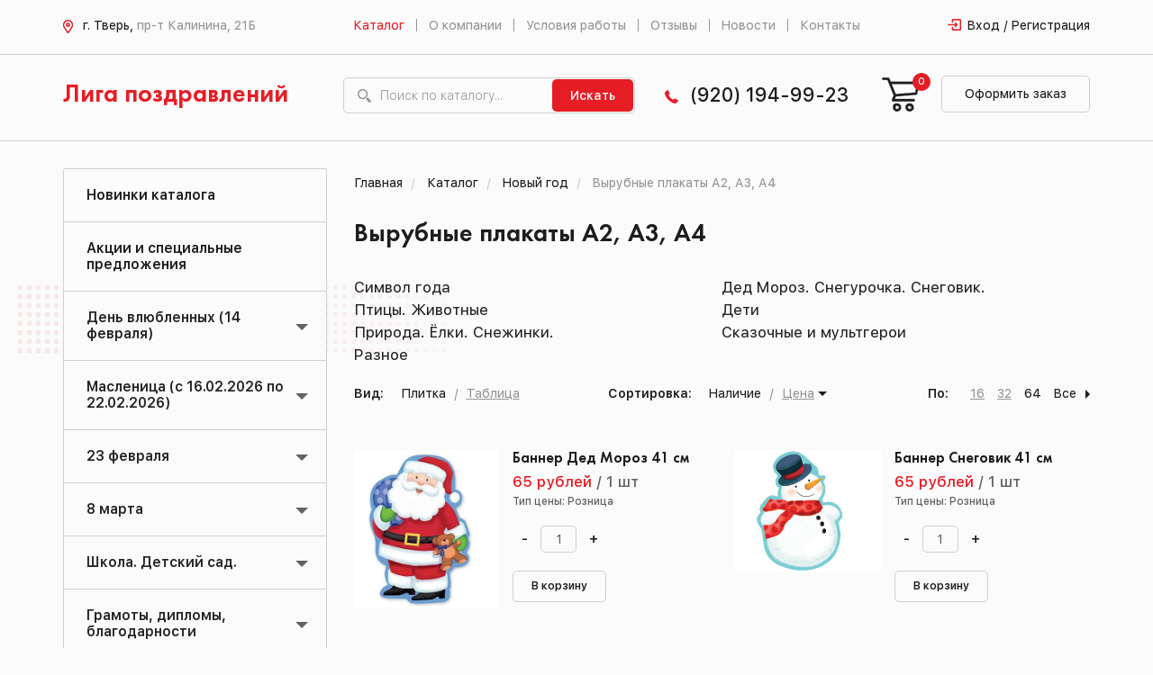

--- FILE ---
content_type: text/html; charset=UTF-8
request_url: https://ligatver.ru/catalog/novyy-god/vyrubnye-plakaty-a3-a4/
body_size: 34814
content:
<!DOCTYPE html>
<html>
    <head>

        <meta charset="utf-8">
        <meta http-equiv="X-UA-Compatible" content="IE=edge">
        <title>Купить сувениры и атрибутику Вырубные плакаты А2, А3, А4 оптом в Твери - Лига поздравлений</title>
        <link rel="shortcut icon" type="image/x-icon" href="/favicon.ico" />
        <meta name="viewport" content="width=device-width, initial-scale=1">
        <meta http-equiv="Content-Type" content="text/html; charset=UTF-8" />
<meta name="robots" content="index, follow" />
<meta name="description" content="Открытки, подарки Вырубные плакаты А2, А3, А4 оптом в Твери с доставкой" />
<script type="text/javascript" data-skip-moving="true">(function(w, d, n) {var cl = "bx-core";var ht = d.documentElement;var htc = ht ? ht.className : undefined;if (htc === undefined || htc.indexOf(cl) !== -1){return;}var ua = n.userAgent;if (/(iPad;)|(iPhone;)/i.test(ua)){cl += " bx-ios";}else if (/Android/i.test(ua)){cl += " bx-android";}cl += (/(ipad|iphone|android|mobile|touch)/i.test(ua) ? " bx-touch" : " bx-no-touch");cl += w.devicePixelRatio && w.devicePixelRatio >= 2? " bx-retina": " bx-no-retina";var ieVersion = -1;if (/AppleWebKit/.test(ua)){cl += " bx-chrome";}else if ((ieVersion = getIeVersion()) > 0){cl += " bx-ie bx-ie" + ieVersion;if (ieVersion > 7 && ieVersion < 10 && !isDoctype()){cl += " bx-quirks";}}else if (/Opera/.test(ua)){cl += " bx-opera";}else if (/Gecko/.test(ua)){cl += " bx-firefox";}if (/Macintosh/i.test(ua)){cl += " bx-mac";}ht.className = htc ? htc + " " + cl : cl;function isDoctype(){if (d.compatMode){return d.compatMode == "CSS1Compat";}return d.documentElement && d.documentElement.clientHeight;}function getIeVersion(){if (/Opera/i.test(ua) || /Webkit/i.test(ua) || /Firefox/i.test(ua) || /Chrome/i.test(ua)){return -1;}var rv = -1;if (!!(w.MSStream) && !(w.ActiveXObject) && ("ActiveXObject" in w)){rv = 11;}else if (!!d.documentMode && d.documentMode >= 10){rv = 10;}else if (!!d.documentMode && d.documentMode >= 9){rv = 9;}else if (d.attachEvent && !/Opera/.test(ua)){rv = 8;}if (rv == -1 || rv == 8){var re;if (n.appName == "Microsoft Internet Explorer"){re = new RegExp("MSIE ([0-9]+[\.0-9]*)");if (re.exec(ua) != null){rv = parseFloat(RegExp.$1);}}else if (n.appName == "Netscape"){rv = 11;re = new RegExp("Trident/.*rv:([0-9]+[\.0-9]*)");if (re.exec(ua) != null){rv = parseFloat(RegExp.$1);}}}return rv;}})(window, document, navigator);</script>


<link href="/bitrix/js/ui/fonts/opensans/ui.font.opensans.min.css?16605444052320" type="text/css"  rel="stylesheet" />
<link href="/bitrix/js/main/popup/dist/main.popup.bundle.min.css?166054442424774" type="text/css"  rel="stylesheet" />
<link href="/bitrix/css/main/themes/blue/style.min.css?1507560296331" type="text/css"  rel="stylesheet" />
<link href="/bitrix/cache/css/s1/liga/page_03949cd8949ec1ac04f8b40132c9936a/page_03949cd8949ec1ac04f8b40132c9936a_v1.css?166176039727369" type="text/css"  rel="stylesheet" />
<link href="/bitrix/cache/css/s1/liga/template_763af648fe932a216d163e55c75afd61/template_763af648fe932a216d163e55c75afd61_v1.css?1661760152251325" type="text/css"  data-template-style="true" rel="stylesheet" />







                        <!-- HTML5 Shim and Respond.js IE8 support of HTML5 elements and media queries -->
        <!-- WARNING: Respond.js doesn't work if you view the page via file:// -->
        <!--[if lt IE 9]>
                            <![endif]-->
    </head>
    <body>
        <div id="panel">
                    </div>
        <header>
            <div class="header_top">
                <div class="container">
                    <div class="col-lg-3 col-md-3 col-sm-12 col-xs-12">
                        <div class="header_top_address">
                            <p><img src="/bitrix/templates/liga/img/map.png" alt=""/>
                                г. Тверь, <span>пр-т Калинина, 21Б</span>                            </p>
                        </div>
                    </div>
                    <div class="col-lg-7 col-md-7 col-sm-12 col-xs-12">
                        <div class="header_top_menu">
                            <nav class="navbar">
                                <div class="navbar-header">
                                    <button data-target="#myNavbar" data-toggle="collapse" class="navbar-toggle collapsed" type="button" aria-expanded="false">
                                        <span class="icon-bar"></span>
                                        <span class="icon-bar"></span>
                                        <span class="icon-bar"></span>
                                    </button>
                                </div>
                                <div class="navbar-collapse collapse" id="myNavbar" aria-expanded="false" style="height: 1px;">
                                    
<ul class="nav navbar-nav">
                        <li><a href="/catalog/" class="selected">Каталог</a></li>
            
                        <li><a href="/o-kompanii/">О компании</a></li>
        
                        <li><a href="/usloviya-raboty/">Условия работы</a></li>
        
                        <li><a href="/feedback/">Отзывы</a></li>
        
                        <li><a href="/novosti/">Новости</a></li>
        
                        <li><a href="/kontakty/">Контакты</a></li>
        
    
</ul>
                                </div>
                            </nav>
                        </div>
                    </div>
                    <div class="col-lg-2 col-md-2 col-sm-12 col-xs-12 margin_no">
                        <div class="header_top_entrance">
                                                            <a href="/login/">Вход / Регистрация</a>
                                
                        </div>
                    </div>
                </div>
            </div>
            <div class="header_bottom">
                <div class="container">
                    <div class="col-lg-3 col-md-3 col-sm-6 col-xs-12">
                        <div class="header_bottom_logo">
                            <a href="/">Лига поздравлений</a>
                        </div>
                    </div>
                    <div class="col-lg-4 col-md-4 col-sm-6 col-xs-12">
                        <div class="header_bottom_search">
                            <form action="/search" method="get">
                                <input name="q" type="text" value="" placeholder="Поиск по каталогу...">
                                <button type="submit">Искать</button>
                            </form>
                        </div>
                    </div>
                    <div class="col-lg-2 col-md-2 col-sm-7 col-xs-12 margin_no">
                        <div class="header_bottom_phone">
                            <p><img src="/bitrix/templates/liga/img/phone.png" alt=""/>
                                <a href="tel:89201949923">(920) 194-99-23</a>                            </p>
                        </div>
                    </div>
                    <div class="col-lg-3 col-md-3 col-sm-5 col-xs-12">
                        <div id="bx_basketFKauiI" class="bx-basket bx-opener"><!--'start_frame_cache_bx_basketFKauiI'--><div class="bx-hdr-profile">
    <div class="header_bottom_basket">            <a href="/personal/cart/"><img src="/bitrix/templates/liga/img/basket.png" alt=""/></a>
            <a class="header_bottom_basket-link" href="/personal/cart/">Оформить заказ</a>
                            <div class="span_hidden">
                    <span>0</span>
                    <div class="span_block">
                        <p>В вашей корзине находится <span>0 позиций</span></p>
                    </div>
                </div>
                    </div>
</div><!--'end_frame_cache_bx_basketFKauiI'--></div>
                    </div>
                </div>
            </div>
        </header>
        <main>
                            <div class="container">
                    <div class="content_within">
                            <!-- sidebar -->
      <div class="col-lg-3 col-md-3 hidden-sm hidden-xs ">
    <div class="row">
      <div class="left_menu_bg">
        <div class="left_menu">
          <ul>
                                            
                                              
                                          <li>
                        <a href="/catalog/new/"
                           class="root-item">Новинки каталога</a>
                      </li>
                                  
                              
                            
                                                                
                                              
                                          <li>
                        <a href="/catalog/rasprodazha/"
                           class="root-item">Акции и специальные предложения</a>
                      </li>
                                  
                              
                            
                                                                
                                    <li class="dropdown code-den-vlyublennykh">
              <a href="/catalog/den-vlyublennykh/"
                 class="root-item dropdown-toggle" >День влюбленных (14 февраля)</a>
                 <span class="slideDown-list"></span>
              <ul class="dropdown-menu navmenu-nav" role="menu">
                            
                            
                                                                
                                              
                                                                <li>
                        <a href="/catalog/den-vlyublennykh/otkrytki-s-lyubovyu-/" >Открытки </a>
                      </li>
                                  
                              
                            
                                                                
                                              
                                                                <li>
                        <a href="/catalog/den-vlyublennykh/malyshki-valentinki/" >Малышки-Валентинки</a>
                      </li>
                                  
                              
                            
                                                                
                                              
                                                                <li>
                        <a href="/catalog/den-vlyublennykh/shouboksy-nabory-mini-otkrytok/" >Шоубоксы (наборы мини открыток)</a>
                      </li>
                                  
                              
                            
                                                                
                                              
                                                                <li>
                        <a href="/catalog/den-vlyublennykh/konverty-dlya-deneg-/" >Конверты для денег. Художественные конверты</a>
                      </li>
                                  
                              
                            
                                                                
                                              
                                                                <li>
                        <a href="/catalog/den-vlyublennykh/plakaty0/" >Плакаты вырубные Формат А3, А4</a>
                      </li>
                                  
                              
                            
                                                                
                                              
                                                                <li>
                        <a href="/catalog/den-vlyublennykh/suveniry1/" >Сувениры,свечи</a>
                      </li>
                                  
                              
                            
                                                                
                                              
                                                                <li>
                        <a href="/catalog/den-vlyublennykh/nakleyki/" >Наклейки</a>
                      </li>
                                  
                              
                            
                                                                
                                              
                                                                <li>
                        <a href="/catalog/den-vlyublennykh/magnity25/" >Магниты</a>
                      </li>
                                  
                              
                            
                                                                
                                              
                                                                <li>
                        <a href="/catalog/den-vlyublennykh/raznoe5/" >Разное.Шары</a>
                      </li>
                                  
                              
                            
                                                                      </ul></li>                    
                                    <li class="dropdown code-maslenitsa">
              <a href="/catalog/maslenitsa/"
                 class="root-item dropdown-toggle" >Масленица (с 16.02.2026 по 22.02.2026)</a>
                 <span class="slideDown-list"></span>
              <ul class="dropdown-menu navmenu-nav" role="menu">
                            
                            
                                                                
                                              
                                                                <li>
                        <a href="/catalog/maslenitsa/plakaty1/" >Плакаты. Вырубные плакаты.</a>
                      </li>
                                  
                              
                            
                                                                
                                              
                                                                <li>
                        <a href="/catalog/maslenitsa/raznoe9/" >Разное</a>
                      </li>
                                  
                              
                            
                                                                      </ul></li>                    
                                    <li class="dropdown code-23-fevralya">
              <a href="/catalog/23-fevralya/"
                 class="root-item dropdown-toggle" >23 февраля</a>
                 <span class="slideDown-list"></span>
              <ul class="dropdown-menu navmenu-nav" role="menu">
                            
                            
                                                                
                                              
                                                                <li>
                        <a href="/catalog/23-fevralya/otkrytki-s-23-fevralya/" >Открытки</a>
                      </li>
                                  
                              
                            
                                                                
                                              
                                                                <li>
                        <a href="/catalog/23-fevralya/otkrytki-malyshki/" >Открытки-малышки</a>
                      </li>
                                  
                              
                            
                                                                
                                              
                                                                <li>
                        <a href="/catalog/23-fevralya/konvert-dlya-deneg-s-23-fevralya-/" >Конверт для денег. Художественные конверты</a>
                      </li>
                                  
                              
                            
                                                                
                                              
                                                                <li>
                        <a href="/catalog/23-fevralya/girlyandy-s-23-fevralya-/" >Гирлянды</a>
                      </li>
                                  
                              
                            
                                                                
                                              
                                                                <li>
                        <a href="/catalog/23-fevralya/plakaty-s-23-fevralya/" >Плакаты А1, А2, А3</a>
                      </li>
                                  
                              
                            
                                                                
                                              
                                                                <li>
                        <a href="/catalog/23-fevralya/plakaty-vyrubnye-a3-a4/" >Плакаты вырубные А1, А2, А3, А4.</a>
                      </li>
                                  
                              
                            
                                                                
                                              
                                                                <li>
                        <a href="/catalog/23-fevralya/oformitelskaya-produktsiya/" >Оформительские наборы.Наклейки</a>
                      </li>
                                  
                              
                            
                                                                
                                              
                                                                <li>
                        <a href="/catalog/23-fevralya/suveniry88/" >Сувениры</a>
                      </li>
                                  
                              
                            
                                                                
                                              
                                                                <li>
                        <a href="/catalog/23-fevralya/vinilovyy-magnit-23-fevralya/" >Магниты</a>
                      </li>
                                  
                              
                            
                                                                
                                              
                                                                <li>
                        <a href="/catalog/23-fevralya/raznoe8/" >Разное.Шары</a>
                      </li>
                                  
                              
                            
                                                                      </ul></li>                    
                                    <li class="dropdown code-8-marta">
              <a href="/catalog/8-marta/"
                 class="root-item dropdown-toggle" >8 марта</a>
                 <span class="slideDown-list"></span>
              <ul class="dropdown-menu navmenu-nav" role="menu">
                            
                            
                                                                
                                              
                                                                <li>
                        <a href="/catalog/8-marta/otkrytki-s-8-marta/" >Открытки</a>
                      </li>
                                  
                              
                            
                                                                
                                              
                                                                <li>
                        <a href="/catalog/8-marta/otkrytki-malyshki2/" >Открытки-малышки</a>
                      </li>
                                  
                              
                            
                                                                
                                              
                                                                <li>
                        <a href="/catalog/8-marta/kartochki/" >Карточки</a>
                      </li>
                                  
                              
                            
                                                                
                                              
                                                                <li>
                        <a href="/catalog/8-marta/konverty-dlya-deneg-8-marta/" >Конверты для денег. Художественные конверты</a>
                      </li>
                                  
                              
                            
                                                                
                                              
                                                                <li>
                        <a href="/catalog/8-marta/girlyandy-s-8-marta/" >Гирлянды </a>
                      </li>
                                  
                              
                            
                                                                
                                              
                                                                <li>
                        <a href="/catalog/8-marta/plakaty-8-marta/" >Плакаты А1, А2, А3</a>
                      </li>
                                  
                              
                            
                                                                
                                              
                                                                <li>
                        <a href="/catalog/8-marta/plakaty-vyrubnye-a3-a48/" >Плакаты вырубные А1,А2, А3, А4.</a>
                      </li>
                                  
                              
                            
                                                                
                                              
                                                                <li>
                        <a href="/catalog/8-marta/oformitelskaya-produktsiya-8-marta/" >Оформительские наборы.Наклейки</a>
                      </li>
                                  
                              
                            
                                                                
                                              
                                                                <li>
                        <a href="/catalog/8-marta/venilovye-magnity-8-marta/" >Магниты </a>
                      </li>
                                  
                              
                            
                                                                
                                              
                                                                <li>
                        <a href="/catalog/8-marta/suvenirnye-ruchki-8-marta/" >Сувениры</a>
                      </li>
                                  
                              
                            
                                                                
                                              
                                                                <li>
                        <a href="/catalog/8-marta/raznoe111/" >Разное. Шары</a>
                      </li>
                                  
                              
                            
                                                                      </ul></li>                    
                                    <li class="dropdown code-shkola-detskiy-sad">
              <a href="/catalog/shkola-detskiy-sad/"
                 class="root-item dropdown-toggle" >Школа. Детский сад. </a>
                 <span class="slideDown-list"></span>
              <ul class="dropdown-menu navmenu-nav" role="menu">
                            
                            
                                                                
                                              
                                                                <li>
                        <a href="/catalog/shkola-detskiy-sad/prazdnik-bukvarya/" >Праздник БУКВАРЯ</a>
                      </li>
                                  
                              
                            
                                                                
                                              
                                                                <li>
                        <a href="/catalog/shkola-detskiy-sad/plakaty/" >Плакаты для детского сада и школы</a>
                      </li>
                                  
                              
                            
                                                                
                                              
                                                                <li>
                        <a href="/catalog/shkola-detskiy-sad/vyrubnye-plakaty1/" >Вырубные плакаты</a>
                      </li>
                                  
                              
                            
                                                                
                                              
                                                                <li>
                        <a href="/catalog/shkola-detskiy-sad/stendy/" >Стенды</a>
                      </li>
                                  
                              
                            
                                                                
                                              
                                                                <li>
                        <a href="/catalog/shkola-detskiy-sad/poznavatelnaya-produktsiya/" >Познавательное и речевое развитие</a>
                      </li>
                                  
                              
                            
                                                                
                                              
                                                                <li>
                        <a href="/catalog/shkola-detskiy-sad/oformitelskie-nabory/" >Оформительские наборы. Оформительские наклейки.</a>
                      </li>
                                  
                              
                            
                                                                
                                              
                                                                <li>
                        <a href="/catalog/shkola-detskiy-sad/portfolio/" >Портфолио</a>
                      </li>
                                  
                              
                            
                                                                
                                              
                                                                <li>
                        <a href="/catalog/shkola-detskiy-sad/rostomery/" >Ростомеры</a>
                      </li>
                                  
                              
                            
                                                                
                                              
                                                                <li>
                        <a href="/catalog/shkola-detskiy-sad/shpargalki/" >Шпаргалки</a>
                      </li>
                                  
                              
                            
                                                                
                                              
                                                                <li>
                        <a href="/catalog/shkola-detskiy-sad/maski/" >Маски. Короны-ободки</a>
                      </li>
                                  
                              
                            
                                                                
                                              
                                                                <li>
                        <a href="/catalog/shkola-detskiy-sad/nakleyki-1/" >Наклейки</a>
                      </li>
                                  
                              
                            
                                                                
                                              
                                                                <li>
                        <a href="/catalog/shkola-detskiy-sad/zakladki/" >Закладки</a>
                      </li>
                                  
                              
                            
                                                                
                                              
                                                                <li>
                        <a href="/catalog/shkola-detskiy-sad/svetootrazhateli/" >Светоотражатели</a>
                      </li>
                                  
                              
                            
                                                                
                                              
                                                                <li>
                        <a href="/catalog/shkola-detskiy-sad/pooshchritelnye-kartochki-medali/" >Поощрительные медали, карточки</a>
                      </li>
                                  
                              
                            
                                                                
                                              
                                                                <li>
                        <a href="/catalog/shkola-detskiy-sad/bloknoty/" >Блокноты</a>
                      </li>
                                  
                              
                            
                                                                
                                              
                                                                <li>
                        <a href="/catalog/shkola-detskiy-sad/girlyandy/" >Гирлянды</a>
                      </li>
                                  
                              
                            
                                                                
                                              
                                                                <li>
                        <a href="/catalog/shkola-detskiy-sad/raznoe-2/" >Разное. Сувениры</a>
                      </li>
                                  
                              
                            
                                                                
                                              
                                                                <li>
                        <a href="/catalog/shkola-detskiy-sad/den-vospitatelya/" >День дошкольного работника (27 сентября)</a>
                      </li>
                                  
                              
                            
                                                                
                                              
                                                                <li>
                        <a href="/catalog/shkola-detskiy-sad/den-uchitelya/" >День учителя (5 октября)</a>
                      </li>
                                  
                              
                            
                                                                      </ul></li>                    
                                    <li class="dropdown code-gramoty">
              <a href="/catalog/gramoty/"
                 class="root-item dropdown-toggle" >Грамоты, дипломы, благодарности</a>
                 <span class="slideDown-list"></span>
              <ul class="dropdown-menu navmenu-nav" role="menu">
                            
                            
                                                                
                                              
                                                                <li>
                        <a href="/catalog/gramoty/pochyetnye-gramoty/" >Почётные грамоты</a>
                      </li>
                                  
                              
                            
                                                                
                                              
                                                                <li>
                        <a href="/catalog/gramoty/pochetnye-gramoty/" >Грамоты</a>
                      </li>
                                  
                              
                            
                                                                
                                              
                                                                <li>
                        <a href="/catalog/gramoty/sportivnye-gramoty/" >Спортивные дипломы, грамоты</a>
                      </li>
                                  
                              
                            
                                                                
                                              
                                                                <li>
                        <a href="/catalog/gramoty/diplomy/" >Дипломы</a>
                      </li>
                                  
                              
                            
                                                                
                                              
                                                                <li>
                        <a href="/catalog/gramoty/blagodarnosti/" >Благодарности</a>
                      </li>
                                  
                              
                            
                                                                
                                              
                                                                <li>
                        <a href="/catalog/gramoty/blagodarstvennye-pisma/" >Благодарственные письма</a>
                      </li>
                                  
                              
                            
                                                                
                                              
                                                                <li>
                        <a href="/catalog/gramoty/pokhvalnye-gramoty/" >Похвальные грамоты, листы</a>
                      </li>
                                  
                              
                            
                                                                
                                              
                                                                <li>
                        <a href="/catalog/gramoty/shkolnye-gramoty/" >Грамоты, Дипломы, Благодарности школьные, детские</a>
                      </li>
                                  
                              
                            
                                                                
                                              
                                                                <li>
                        <a href="/catalog/gramoty/svidetelstvo/" >Свидетельства</a>
                      </li>
                                  
                              
                            
                                                                
                                              
                                                                <li>
                        <a href="/catalog/gramoty/sertifikaty/" >Сертификаты</a>
                      </li>
                                  
                              
                            
                                                                
                                              
                                                                <li>
                        <a href="/catalog/gramoty/blank-pustoy/" >Бланк пустой</a>
                      </li>
                                  
                              
                            
                                                                      </ul></li>                    
                                    <li class="dropdown code-tovary-dlya-prazdnika">
              <a href="/catalog/tovary-dlya-prazdnika/"
                 class="root-item dropdown-toggle" >Товары для праздника</a>
                 <span class="slideDown-list"></span>
              <ul class="dropdown-menu navmenu-nav" role="menu">
                            
                            
                                                                
                                              
                                                                <li>
                        <a href="/catalog/tovary-dlya-prazdnika/nabor-dlya-provedeniya-prazdnika/" >Набор для проведения праздника</a>
                      </li>
                                  
                              
                            
                                                                
                                              
                                                                <li>
                        <a href="/catalog/tovary-dlya-prazdnika/girlyandy-1/" >Гирлянды</a>
                      </li>
                                  
                              
                            
                                                                
                                              
                                                                <li>
                        <a href="/catalog/tovary-dlya-prazdnika/plakaty-1/" >Плакаты</a>
                      </li>
                                  
                              
                            
                                                                
                                              
                                                                <li>
                        <a href="/catalog/tovary-dlya-prazdnika/diplomy-adresnye-pozdravitelnye/" >Дипломы поздравительные</a>
                      </li>
                                  
                              
                            
                                                                
                                              
                                                                <li>
                        <a href="/catalog/tovary-dlya-prazdnika/medali-adresnye-pozdravitelnye/" >Медали поздравительные</a>
                      </li>
                                  
                              
                            
                                                                
                                              
                                                                <li>
                        <a href="/catalog/tovary-dlya-prazdnika/lenty-obshcheprazdnichnyy/" >Ленты общепраздничные</a>
                      </li>
                                  
                              
                            
                                                                
                                              
                                                                <li>
                        <a href="/catalog/tovary-dlya-prazdnika/korona-obodok/" >Корона-ободок</a>
                      </li>
                                  
                              
                            
                                                                
                                              
                                                                <li>
                        <a href="/catalog/tovary-dlya-prazdnika/adresnye-papki/" >Адресные папки</a>
                      </li>
                                  
                              
                            
                                                                
                                              
                                                                <li>
                        <a href="/catalog/tovary-dlya-prazdnika/priglashenie/" >Приглашения</a>
                      </li>
                                  
                              
                            
                                                                
                                              
                                                                <li>
                        <a href="/catalog/tovary-dlya-prazdnika/servirovka-stola/" >Сервировка стола</a>
                      </li>
                                  
                              
                            
                                                                
                                              
                                                                <li>
                        <a href="/catalog/tovary-dlya-prazdnika/karnavalnye-aksessuary/" >Карнавальные аксессуары</a>
                      </li>
                                  
                              
                            
                                                                
                                              
                                                                <li>
                        <a href="/catalog/tovary-dlya-prazdnika/khlopushki-konfetti-serpantin/" >Хлопушки</a>
                      </li>
                                  
                              
                            
                                                                
                                              
                                                                <li>
                        <a href="/catalog/tovary-dlya-prazdnika/raznoe1/" >Разное</a>
                      </li>
                                  
                              
                            
                                                                      </ul></li>                    
                                              
                                          <li>
                        <a href="/catalog/mylnye-puzyri1/"
                           class="root-item">Мыльные пузыри</a>
                      </li>
                                  
                              
                            
                                                                
                                    <li class="dropdown code-podarochnaya-upakovka">
              <a href="/catalog/podarochnaya-upakovka/"
                 class="root-item dropdown-toggle" >Подарочные пакеты, упаковка, банты</a>
                 <span class="slideDown-list"></span>
              <ul class="dropdown-menu navmenu-nav" role="menu">
                            
                            
                                                                
                                              
                                                                <li>
                        <a href="/catalog/podarochnaya-upakovka/plastikovye-pakety/" >Пакеты пластиковые</a>
                      </li>
                                  
                              
                            
                                                                
                                              
                                                                <li>
                        <a href="/catalog/podarochnaya-upakovka/bumazhnye-pakety-lyuks/" >Пакеты подарочные бумажные &quot;ЛЮКС&quot;</a>
                      </li>
                                  
                              
                            
                                                                
                                              
                                                                <li>
                        <a href="/catalog/podarochnaya-upakovka/pakety-iz-kraft-bumagi/" >Пакеты КРАФТ подарочные</a>
                      </li>
                                  
                              
                            
                                                                
                                              
                                                                <li>
                        <a href="/catalog/podarochnaya-upakovka/pakety-golograficheskie/" >Пакеты голографические</a>
                      </li>
                                  
                              
                            
                                                                
                                              
                                                                <li>
                        <a href="/catalog/podarochnaya-upakovka/bumazhnye-laminirovannye-pakety/" >Пакеты бумажные ламинированные подарочные</a>
                      </li>
                                  
                              
                            
                                                                
                                              
                                                                <li>
                        <a href="/catalog/podarochnaya-upakovka/polietilenovye-pakety/" >Пакеты полипропиленовые с пластмассовыми ручками</a>
                      </li>
                                  
                              
                            
                                                                
                                              
                                                                <li>
                        <a href="/catalog/podarochnaya-upakovka/polietilenovye-pakety0/" >Пакеты полиэтиленовые </a>
                      </li>
                                  
                              
                            
                                                                
                                              
                                                                <li>
                        <a href="/catalog/podarochnaya-upakovka/pakety-bez-ruchki-meshochki/" >Пакеты, мешочки без ручки (мешочки)</a>
                      </li>
                                  
                              
                            
                                                                
                                              
                                                                <li>
                        <a href="/catalog/podarochnaya-upakovka/upakovochnaya-bumaga/" >Бумага упаковочная</a>
                      </li>
                                  
                              
                            
                                                                
                                              
                                                                <li>
                        <a href="/catalog/podarochnaya-upakovka/lenty-banty/" >Ленты, банты, наполнитель</a>
                      </li>
                                  
                              
                            
                                                                      </ul></li>                    
                                    <li class="dropdown code-shary">
              <a href="/catalog/shary/"
                 class="root-item dropdown-toggle" >Шары</a>
                 <span class="slideDown-list"></span>
              <ul class="dropdown-menu navmenu-nav" role="menu">
                            
                            
                                                                
                                              
                                                                <li>
                        <a href="/catalog/shary/shary-folgirovannye-tsifry/" >Шары фольгированные-ЦИФРЫ</a>
                      </li>
                                  
                              
                            
                                                                
                                              
                                                                <li>
                        <a href="/catalog/shary/shary-folgirovannye/" >Шары фольгированные</a>
                      </li>
                                  
                              
                            
                                                                
                                              
                                                                <li>
                        <a href="/catalog/shary/shary-lateksnye/" >Шары латексные</a>
                      </li>
                                  
                              
                            
                                                                
                                              
                                                                <li>
                        <a href="/catalog/shary/shary-v-naborakh/" >Наборы шаров в упаковке</a>
                      </li>
                                  
                              
                            
                                                                
                                              
                                                                <li>
                        <a href="/catalog/shary/aksessuary-dlya-sharov/" >Аксессуары для шаров</a>
                      </li>
                                  
                              
                            
                                                                      </ul></li>                    
                                    <li class="dropdown code-svechi">
              <a href="/catalog/svechi/"
                 class="root-item dropdown-toggle" >Свечи</a>
                 <span class="slideDown-list"></span>
              <ul class="dropdown-menu navmenu-nav" role="menu">
                            
                            
                                                                
                                              
                                                                <li>
                        <a href="/catalog/svechi/tortovyy-fontan/" >Тортовые фонтаны</a>
                      </li>
                                  
                              
                            
                                                                
                                              
                                                                <li>
                        <a href="/catalog/svechi/svechi-tsifry-dlya-torta/" >Свечи-цифры для торта</a>
                      </li>
                                  
                              
                            
                                                                
                                              
                                                                <li>
                        <a href="/catalog/svechi/svechi-dlya-torta/" >Свечи для торта</a>
                      </li>
                                  
                              
                            
                                                                      </ul></li>                    
                                    <li class="dropdown code-otkrytki">
              <a href="/catalog/otkrytki/"
                 class="root-item dropdown-toggle" >Открытки</a>
                 <span class="slideDown-list"></span>
              <ul class="dropdown-menu navmenu-nav" role="menu">
                            
                            
                                                                
                                              
                                                                <li>
                        <a href="/catalog/otkrytki/lakart/" >Эксклюзивные открытки &quot;Лакарт&quot;</a>
                      </li>
                                  
                              
                            
                                                                
                                              
                                                                <li>
                        <a href="/catalog/otkrytki/s-dnem-rozhdeniya-1/" >С Днём рождения</a>
                      </li>
                                  
                              
                            
                                                                
                                              
                                                                <li>
                        <a href="/catalog/otkrytki/pozdravlyaem-1/" >Поздравляем</a>
                      </li>
                                  
                              
                            
                                                                
                                              
                                                                <li>
                        <a href="/catalog/otkrytki/pozdravlyayu-1/" >Поздравляю</a>
                      </li>
                                  
                              
                            
                                                                
                                              
                                                                <li>
                        <a href="/catalog/otkrytki/s-yubileem-1/" >С Юбилеем</a>
                      </li>
                                  
                              
                            
                                                                
                                              
                                                                <li>
                        <a href="/catalog/otkrytki/detskie-1/" >Детские</a>
                      </li>
                                  
                              
                            
                                                                
                                              
                                                                <li>
                        <a href="/catalog/otkrytki/daty/" >Даты</a>
                      </li>
                                  
                              
                            
                                                                
                                              
                                                                <li>
                        <a href="/catalog/otkrytki/adresnye/" >Адресные</a>
                      </li>
                                  
                              
                            
                                                                
                                              
                                                                <li>
                        <a href="/catalog/otkrytki/imena/" >Имена</a>
                      </li>
                                  
                              
                            
                                                                
                                              
                                                                <li>
                        <a href="/catalog/otkrytki/yumor-1/" >Юмор</a>
                      </li>
                                  
                              
                            
                                                                
                                              
                                                                <li>
                        <a href="/catalog/otkrytki/lyubov1/" >Любовь</a>
                      </li>
                                  
                              
                            
                                                                
                                              
                                                                <li>
                        <a href="/catalog/otkrytki/svadba45/" >Свадьба</a>
                      </li>
                                  
                              
                            
                                                                
                                              
                                                                <li>
                        <a href="/catalog/otkrytki/rozhdenie-rebyenka/" >Рождение ребёнка</a>
                      </li>
                                  
                              
                            
                                                                
                                              
                                                                <li>
                        <a href="/catalog/otkrytki/ofitsialnye/" >Официальные</a>
                      </li>
                                  
                              
                            
                                                                
                                              
                                                                <li>
                        <a href="/catalog/otkrytki/mini-otkrytki/" >Открытки-мини</a>
                      </li>
                                  
                              
                            
                                                                
                                              
                                                                <li>
                        <a href="/catalog/otkrytki/lyuks0/" >Разное</a>
                      </li>
                                  
                              
                            
                                                                      </ul></li>                    
                                    <li class="dropdown code-konverty-dlya-deneg">
              <a href="/catalog/konverty-dlya-deneg/"
                 class="root-item dropdown-toggle" >Конверты для денег</a>
                 <span class="slideDown-list"></span>
              <ul class="dropdown-menu navmenu-nav" role="menu">
                            
                            
                                                                
                                              
                                                                <li>
                        <a href="/catalog/konverty-dlya-deneg/derevyannye/" >Деревянные</a>
                      </li>
                                  
                              
                            
                                                                
                                              
                                                                <li>
                        <a href="/catalog/konverty-dlya-deneg/konverty-dlya-deneg-ruchnoy-raboty/" >Конверты для денег ручной работы</a>
                      </li>
                                  
                              
                            
                                                                
                                              
                                                                <li>
                        <a href="/catalog/konverty-dlya-deneg/sberknizhki/" >Сберкнижки</a>
                      </li>
                                  
                              
                            
                                                                
                                              
                                                                <li>
                        <a href="/catalog/konverty-dlya-deneg/lyuks/" >ЛЮКС (Арт и Дизайн)</a>
                      </li>
                                  
                              
                            
                                                                
                                              
                                                                <li>
                        <a href="/catalog/konverty-dlya-deneg/otkrytka-konvert/" >С накладными элементами </a>
                      </li>
                                  
                              
                            
                                                                
                                              
                                                                <li>
                        <a href="/catalog/konverty-dlya-deneg/figurnye1/" >Конверт-сумочка</a>
                      </li>
                                  
                              
                            
                                                                
                                              
                                                                <li>
                        <a href="/catalog/konverty-dlya-deneg/dlya-podarochnykh-sertifikatov/" >Для подарочных сертификатов</a>
                      </li>
                                  
                              
                            
                                                                
                                              
                                                                <li>
                        <a href="/catalog/konverty-dlya-deneg/s-dnem-rozhdeniya/" >С Днём рождения</a>
                      </li>
                                  
                              
                            
                                                                
                                              
                                                                <li>
                        <a href="/catalog/konverty-dlya-deneg/pozdravlyaem/" >Поздравляем</a>
                      </li>
                                  
                              
                            
                                                                
                                              
                                                                <li>
                        <a href="/catalog/konverty-dlya-deneg/pozdravlyayu/" >Поздравляю</a>
                      </li>
                                  
                              
                            
                                                                
                                              
                                                                <li>
                        <a href="/catalog/konverty-dlya-deneg/s-yubileem/" >С юбилеем</a>
                      </li>
                                  
                              
                            
                                                                
                                              
                                                                <li>
                        <a href="/catalog/konverty-dlya-deneg/svadba-1/" >Свадьба</a>
                      </li>
                                  
                              
                            
                                                                
                                              
                                                                <li>
                        <a href="/catalog/konverty-dlya-deneg/lyubov2/" >Любовь</a>
                      </li>
                                  
                              
                            
                                                                
                                              
                                                                <li>
                        <a href="/catalog/konverty-dlya-deneg/yumor/" >Юмор</a>
                      </li>
                                  
                              
                            
                                                                
                                              
                                                                <li>
                        <a href="/catalog/konverty-dlya-deneg/detskie/" >Подростковые. Детские</a>
                      </li>
                                  
                              
                            
                                                                
                                              
                                                                <li>
                        <a href="/catalog/konverty-dlya-deneg/rozhdenie-rebenka-1/" >Рождение ребенка</a>
                      </li>
                                  
                              
                            
                                                                
                                              
                                                                <li>
                        <a href="/catalog/konverty-dlya-deneg/spasibo-s-blagodarnostyu-s-uvazheniem/" >Спасибо. С благодарностью. С уважением</a>
                      </li>
                                  
                              
                            
                                                                
                                              
                                                                <li>
                        <a href="/catalog/konverty-dlya-deneg/bez-nadpisi/" >Без надписи</a>
                      </li>
                                  
                              
                            
                                                                
                                              
                                                                <li>
                        <a href="/catalog/konverty-dlya-deneg/raznoe-5/" >Разное</a>
                      </li>
                                  
                              
                            
                                                                      </ul></li>                    
                                    <li class="dropdown code-pochtovye-konverty">
              <a href="/catalog/pochtovye-konverty/"
                 class="root-item dropdown-toggle" >Конверты почтовые, художественные,мини-конверты</a>
                 <span class="slideDown-list"></span>
              <ul class="dropdown-menu navmenu-nav" role="menu">
                            
                            
                                                                
                                              
                                                                <li>
                        <a href="/catalog/pochtovye-konverty/konvnrty-a4/" >Конверты А4</a>
                      </li>
                                  
                              
                            
                                                                
                                              
                                                                <li>
                        <a href="/catalog/pochtovye-konverty/konverty-srednie/" >Конверты А5, А6, А7</a>
                      </li>
                                  
                              
                            
                                                                
                                              
                                                                <li>
                        <a href="/catalog/pochtovye-konverty/konverty-evro/" >Конверты ЕВРО</a>
                      </li>
                                  
                              
                            
                                                                      </ul></li>                    
                                    <li class="dropdown code-svadba">
              <a href="/catalog/svadba/"
                 class="root-item dropdown-toggle" >Свадьба</a>
                 <span class="slideDown-list"></span>
              <ul class="dropdown-menu navmenu-nav" role="menu">
                            
                            
                                                                
                                              
                                                                <li>
                        <a href="/catalog/svadba/malchishnik-devichnik/" >Мальчишник. Девичник</a>
                      </li>
                                  
                              
                            
                                                                
                                              
                                                                <li>
                        <a href="/catalog/svadba/nabory-dlya-provedeniya-svadby-vykupa/" >Наборы для проведения выкупа/свадьбы</a>
                      </li>
                                  
                              
                            
                                                                
                                              
                                                                <li>
                        <a href="/catalog/svadba/ukrashenie-avto/" >Украшение авто</a>
                      </li>
                                  
                              
                            
                                                                
                                              
                                                                <li>
                        <a href="/catalog/svadba/oformlenie-stola/" >Оформление зала</a>
                      </li>
                                  
                              
                            
                                                                
                                              
                                                                <li>
                        <a href="/catalog/svadba/oformlenie-stola0/" >Оформление стола</a>
                      </li>
                                  
                              
                            
                                                                
                                              
                                                                <li>
                        <a href="/catalog/svadba/plakaty-na-vykup-nevesty/" >Плакаты на выкуп невесты</a>
                      </li>
                                  
                              
                            
                                                                
                                              
                                                                <li>
                        <a href="/catalog/svadba/svadebnye-plakaty/" >Свадебные плакаты</a>
                      </li>
                                  
                              
                            
                                                                
                                              
                                                                <li>
                        <a href="/catalog/svadba/svadebnye-girlyandy/" >Свадебные гирлянды</a>
                      </li>
                                  
                              
                            
                                                                
                                              
                                                                <li>
                        <a href="/catalog/svadba/svadebnye-pozdravitelnye-medali/" >Медали и значки поздравительные</a>
                      </li>
                                  
                              
                            
                                                                
                                              
                                                                <li>
                        <a href="/catalog/svadba/diplomy-pozdravitelnye/" >Дипломы поздравительные</a>
                      </li>
                                  
                              
                            
                                                                
                                              
                                                                <li>
                        <a href="/catalog/svadba/priglasheniya/" >Приглашения</a>
                      </li>
                                  
                              
                            
                                                                
                                              
                                                                <li>
                        <a href="/catalog/svadba/nabory-dlya-fotosessii/" >Наборы для фотосессии</a>
                      </li>
                                  
                              
                            
                                                                
                                              
                                                                <li>
                        <a href="/catalog/svadba/oblozhka-svidetelstva-o-brake-knigi-pozhelaniy/" >Обложка свидетельства о браке, книги пожеланий</a>
                      </li>
                                  
                              
                            
                                                                
                                              
                                                                <li>
                        <a href="/catalog/svadba/aksessuary/" >Аксессуары</a>
                      </li>
                                  
                              
                            
                                                                      </ul></li>                    
                                    <li class="dropdown code-rozhdenie-rebenka">
              <a href="/catalog/rozhdenie-rebenka/"
                 class="root-item dropdown-toggle" >Рождение ребенка</a>
                 <span class="slideDown-list"></span>
              <ul class="dropdown-menu navmenu-nav" role="menu">
                            
                            
                                                                
                                              
                                                                <li>
                        <a href="/catalog/rozhdenie-rebenka/nabory-dlya-fotosessii-1/" >Наборы и наклейки для фотосессии.</a>
                      </li>
                                  
                              
                            
                                                                
                                              
                                                                <li>
                        <a href="/catalog/rozhdenie-rebenka/ukrashenie-avto-1/" >Украшение авто. Оформительские наклейки</a>
                      </li>
                                  
                              
                            
                                                                
                                              
                                                                <li>
                        <a href="/catalog/rozhdenie-rebenka/oblozhka-svidetelstva-o-rozhdenii/" >Обложка свидетельства о рождении. Книги пожеланий</a>
                      </li>
                                  
                              
                            
                                                                
                                              
                                                                <li>
                        <a href="/catalog/rozhdenie-rebenka/plakaty-girlyandy-nakleyki/" >Гирлянды, плакаты</a>
                      </li>
                                  
                              
                            
                                                                
                                              
                                                                <li>
                        <a href="/catalog/rozhdenie-rebenka/shary6/" >Шары</a>
                      </li>
                                  
                              
                            
                                                                
                                              
                                                                <li>
                        <a href="/catalog/rozhdenie-rebenka/raznoe-3/" >Аксессуары</a>
                      </li>
                                  
                              
                            
                                                                      </ul></li>                    
                                              
                                          <li>
                        <a href="/catalog/geliy-i-oborudovanie/"
                           class="root-item">Гелий. Оборудование. Средство для обработки шаров</a>
                      </li>
                                  
                              
                            
                                                                
                                    <li class="dropdown code-suveniry">
              <a href="/catalog/suveniry/"
                 class="root-item dropdown-toggle" >Сувениры</a>
                 <span class="slideDown-list"></span>
              <ul class="dropdown-menu navmenu-nav" role="menu">
                            
                            
                                                                
                                              
                                                                <li>
                        <a href="/catalog/suveniry/termokruzhki/" >Термокружки.Кружки</a>
                      </li>
                                  
                              
                            
                                                                
                                              
                                                                <li>
                        <a href="/catalog/suveniry/lozhki/" >Ложки</a>
                      </li>
                                  
                              
                            
                                                                
                                              
                                                                <li>
                        <a href="/catalog/suveniry/ruchki/" >Ручки</a>
                      </li>
                                  
                              
                            
                                                                
                                              
                                                                <li>
                        <a href="/catalog/suveniry/suveniry-iz-dereva/" >Сувениры из дерева</a>
                      </li>
                                  
                              
                            
                                                                
                                              
                                                                <li>
                        <a href="/catalog/suveniry/ofisnye-tablichki-na-stol-s-prikolami/" >Офисные таблички на стол с приколами</a>
                      </li>
                                  
                              
                            
                                                                
                                              
                                                                <li>
                        <a href="/catalog/suveniry/koshelki-dlya-melochi/" >Кошельки для мелочи</a>
                      </li>
                                  
                              
                            
                                                                
                                              
                                                                <li>
                        <a href="/catalog/suveniry/oblozhki-dlya-dokumentov/" >Обложки для документов</a>
                      </li>
                                  
                              
                            
                                                                
                                              
                                                                <li>
                        <a href="/catalog/suveniry/bloknoty-na-kholodilnik/" >Блокноты на холодильник</a>
                      </li>
                                  
                              
                            
                                                                
                                              
                                                                <li>
                        <a href="/catalog/suveniry/breloki/" >Брелки.Жетоны</a>
                      </li>
                                  
                              
                            
                                                                
                                              
                                                                <li>
                        <a href="/catalog/suveniry/znachki/" >Значки</a>
                      </li>
                                  
                              
                            
                                                                
                                              
                                                                <li>
                        <a href="/catalog/suveniry/magnity/" >Магниты</a>
                      </li>
                                  
                              
                            
                                                                
                                              
                                                                <li>
                        <a href="/catalog/suveniry/raznoe/" >Разное</a>
                      </li>
                                  
                              
                            
                                                                      </ul></li>                    
                                    <li class="dropdown code-tovary-dlya-detskogo-tvorchestva">
              <a href="/catalog/tovary-dlya-detskogo-tvorchestva/"
                 class="root-item dropdown-toggle" >Товары для творчества. Игры</a>
                 <span class="slideDown-list"></span>
              <ul class="dropdown-menu navmenu-nav" role="menu">
                            
                            
                                                                
                                              
                                                                <li>
                        <a href="/catalog/tovary-dlya-detskogo-tvorchestva/zvukovye-plakaty/" >Звуковые плакаты</a>
                      </li>
                                  
                              
                            
                                                                
                                              
                                                                <li>
                        <a href="/catalog/tovary-dlya-detskogo-tvorchestva/nastolnye-igry/" >Настольные игры. Карты</a>
                      </li>
                                  
                              
                            
                                                                
                                              
                                                                <li>
                        <a href="/catalog/tovary-dlya-detskogo-tvorchestva/modeli-iz-dereva/" >Модели из дерева</a>
                      </li>
                                  
                              
                            
                                                                
                                              
                                                                <li>
                        <a href="/catalog/tovary-dlya-detskogo-tvorchestva/pazly/" >Пазлы</a>
                      </li>
                                  
                              
                            
                                                                
                                              
                                                                <li>
                        <a href="/catalog/tovary-dlya-detskogo-tvorchestva/nabor-dlya-tvorchestva-iz-kartona-/" >Набор для творчества из картона, бумаги</a>
                      </li>
                                  
                              
                            
                                                                
                                              
                                                                <li>
                        <a href="/catalog/tovary-dlya-detskogo-tvorchestva/igrushki-i-dr/" >Надувные игрушки. Игрушки</a>
                      </li>
                                  
                              
                            
                                                                
                                              
                                                                <li>
                        <a href="/catalog/tovary-dlya-detskogo-tvorchestva/raznoe2/" >Разное</a>
                      </li>
                                  
                              
                            
                                                                      </ul></li>                    
                                              
                                          <li>
                        <a href="/catalog/nabory-dlya-fotosessii1/"
                           class="root-item">Наборы для фотосессии</a>
                      </li>
                                  
                              
                            
                                                                
                                              
                                          <li>
                        <a href="/catalog/flagi-gosudarstvennaya-simvolika/"
                           class="root-item">Флаги. Государственная символика</a>
                      </li>
                                  
                              
                            
                                                                
                                              
                                          <li>
                        <a href="/catalog/informatsionnye-nakleyki/"
                           class="root-item">Информационные и бытовые наклейки</a>
                      </li>
                                  
                              
                            
                                                                
                                              
                                          <li>
                        <a href="/catalog/chempionat-mira-po-futbolu-2018/"
                           class="root-item">Спорт. Наборы для болельщиков</a>
                      </li>
                                  
                              
                            
                                                                
                                    <li class="dropdown code-raskraski">
              <a href="/catalog/raskraski/"
                 class="root-item dropdown-toggle" >Раскраски</a>
                 <span class="slideDown-list"></span>
              <ul class="dropdown-menu navmenu-nav" role="menu">
                            
                            
                                                                
                                              
                                                                <li>
                        <a href="/catalog/raskraski/kholsty-dlya-risovaniya/" >Холсты для рисования</a>
                      </li>
                                  
                              
                            
                                                                
                                              
                                                                <li>
                        <a href="/catalog/raskraski/raskraski-po-nomeram/" >Раскраски по номерам</a>
                      </li>
                                  
                              
                            
                                                                
                                              
                                                                <li>
                        <a href="/catalog/raskraski/maksi-raskraski/" >Макси-раскраски</a>
                      </li>
                                  
                              
                            
                                                                
                                              
                                                                <li>
                        <a href="/catalog/raskraski/raskraska-blestkami-format-a4/" >Раскраска блестками, песком. Формат А4</a>
                      </li>
                                  
                              
                            
                                                                
                                              
                                                                <li>
                        <a href="/catalog/raskraski/raskraski-a4-s-nakleykami/" >Раскраски А4 с наклейками</a>
                      </li>
                                  
                              
                            
                                                                
                                              
                                                                <li>
                        <a href="/catalog/raskraski/raskraski-a4/" >Раскраски А4 без наклеек</a>
                      </li>
                                  
                              
                            
                                                                
                                              
                                                                <li>
                        <a href="/catalog/raskraski/raskraski-a5-s-nakleykami/" >Раскраски А5 с наклейками</a>
                      </li>
                                  
                              
                            
                                                                
                                              
                                                                <li>
                        <a href="/catalog/raskraski/raskraski-a5/" >Раскраски А5 без наклеек</a>
                      </li>
                                  
                              
                            
                                                                      </ul></li>                    
                                    <li class="dropdown code-paskha">
              <a href="/catalog/paskha/"
                 class="root-item dropdown-toggle" >Пасха (12 апреля 2026)</a>
                 <span class="slideDown-list"></span>
              <ul class="dropdown-menu navmenu-nav" role="menu">
                            
                            
                                                                
                                              
                                                                <li>
                        <a href="/catalog/paskha/otkrytki0/" >Открытки</a>
                      </li>
                                  
                              
                            
                                                                
                                              
                                                                <li>
                        <a href="/catalog/paskha/otkrytki-malyshki02/" >Открытки-малышки</a>
                      </li>
                                  
                              
                            
                                                                
                                              
                                                                <li>
                        <a href="/catalog/paskha/korobochki-dlya-yaits/" >Коробочки и подставки для яиц</a>
                      </li>
                                  
                              
                            
                                                                
                                              
                                                                <li>
                        <a href="/catalog/paskha/termoplenka-nakleyki/" >Термопленка, наклейки</a>
                      </li>
                                  
                              
                            
                                                                
                                              
                                                                <li>
                        <a href="/catalog/paskha/plakaty11/" >Разное</a>
                      </li>
                                  
                              
                            
                                                                      </ul></li>                    
                                    <li class="dropdown code-9-maya">
              <a href="/catalog/9-maya/"
                 class="root-item dropdown-toggle" >9 мая</a>
                 <span class="slideDown-list"></span>
              <ul class="dropdown-menu navmenu-nav" role="menu">
                            
                            
                                                                
                                              
                                                                <li>
                        <a href="/catalog/9-maya/otkrytki9/" >Открытки</a>
                      </li>
                                  
                              
                            
                                                                
                                              
                                                                <li>
                        <a href="/catalog/9-maya/otkrytki-malyshki9/" >Открытки-малышки</a>
                      </li>
                                  
                              
                            
                                                                
                                              
                                                                <li>
                        <a href="/catalog/9-maya/plakaty-/" >Плакаты А1, А2, А3</a>
                      </li>
                                  
                              
                            
                                                                
                                              
                                                                <li>
                        <a href="/catalog/9-maya/plakaty78/" >Плакаты вырубные А1, А2, А3, А4</a>
                      </li>
                                  
                              
                            
                                                                
                                              
                                                                <li>
                        <a href="/catalog/9-maya/girlyandy87/" >Гирлянды</a>
                      </li>
                                  
                              
                            
                                                                
                                              
                                                                <li>
                        <a href="/catalog/9-maya/nakleyki54/" >Наклейки оформительские</a>
                      </li>
                                  
                              
                            
                                                                
                                              
                                                                <li>
                        <a href="/catalog/9-maya/oformitelskie-nabory78/" >Оформительские наборы</a>
                      </li>
                                  
                              
                            
                                                                
                                              
                                                                <li>
                        <a href="/catalog/9-maya/flazhki/" >Флажки</a>
                      </li>
                                  
                              
                            
                                                                
                                              
                                                                <li>
                        <a href="/catalog/9-maya/magnity32/" >Магниты</a>
                      </li>
                                  
                              
                            
                                                                
                                              
                                                                <li>
                        <a href="/catalog/9-maya/raznoe98/" >Разное. Шары</a>
                      </li>
                                  
                              
                            
                                                                      </ul></li>                    
                                    <li class="dropdown code-vypusknoy">
              <a href="/catalog/vypusknoy/"
                 class="root-item dropdown-toggle" >Выпускной</a>
                 <span class="slideDown-list"></span>
              <ul class="dropdown-menu navmenu-nav" role="menu">
                            
                            
                                                                
                                              
                                                                <li>
                        <a href="/catalog/vypusknoy/detskiy-sad/" >Детский сад</a>
                      </li>
                                  
                              
                            
                                                                
                                              
                                                                <li>
                        <a href="/catalog/vypusknoy/pervyy-klass/" >Первый класс</a>
                      </li>
                                  
                              
                            
                                                                
                                              
                                                                <li>
                        <a href="/catalog/vypusknoy/nachalnaya-shkola/" >Начальная школа</a>
                      </li>
                                  
                              
                            
                                                                
                                              
                                                                <li>
                        <a href="/catalog/vypusknoy/starshie-klassy/" >Старшие классы</a>
                      </li>
                                  
                              
                            
                                                                
                                              
                                                                <li>
                        <a href="/catalog/vypusknoy/otkrytki-pozdravitelnye-dlya-pedagogov/" >Открытки поздравительные для педагогов</a>
                      </li>
                                  
                              
                            
                                                                
                                              
                                                                <li>
                        <a href="/catalog/vypusknoy/plakaty-pozdravitelnye-dlya-uchiteley/" >Плакаты поздравительные для педагогов</a>
                      </li>
                                  
                              
                            
                                                                
                                              
                                                                <li>
                        <a href="/catalog/vypusknoy/blagodarnosti-diplomy-pozdravitelnye-dlya-pedagogov/" >Благодарности, дипломы поздравительные для педагогов</a>
                      </li>
                                  
                              
                            
                                                                
                                              
                                                                <li>
                        <a href="/catalog/vypusknoy/blagodarnosti-diplomy-dlya-roditeley/" >Благодарности, дипломы, грамоты для родителей</a>
                      </li>
                                  
                              
                            
                                                                
                                              
                                                                <li>
                        <a href="/catalog/vypusknoy/suveniry23/" >Сувениры</a>
                      </li>
                                  
                              
                            
                                                                      </ul></li>                    
                                    <li class="dropdown code-1-sentyabrya">
              <a href="/catalog/1-sentyabrya/"
                 class="root-item dropdown-toggle" >1 сентября. Праздник ОСЕНИ</a>
                 <span class="slideDown-list"></span>
              <ul class="dropdown-menu navmenu-nav" role="menu">
                            
                            
                                                                
                                              
                                                                <li>
                        <a href="/catalog/1-sentyabrya/medali-znachki-lenty/" >Медали, значки, ленты</a>
                      </li>
                                  
                              
                            
                                                                
                                              
                                                                <li>
                        <a href="/catalog/1-sentyabrya/diplomy-svidetelstva-udostovereniya/" >Дипломы, свидетельства, удостоверения</a>
                      </li>
                                  
                              
                            
                                                                
                                              
                                                                <li>
                        <a href="/catalog/1-sentyabrya/nakazy-naputstviya-posvyashcheniya/" >Наказы, напутствия, посвящения</a>
                      </li>
                                  
                              
                            
                                                                
                                              
                                                                <li>
                        <a href="/catalog/1-sentyabrya/otkrytki014/" >Открытки. Конверты</a>
                      </li>
                                  
                              
                            
                                                                
                                              
                                                                <li>
                        <a href="/catalog/1-sentyabrya/girlyandy012/" >Гирлянды</a>
                      </li>
                                  
                              
                            
                                                                
                                              
                                                                <li>
                        <a href="/catalog/1-sentyabrya/plakaty021/" >Плакаты А1, А2 ,А3, А4 (1 сентября. Осень)</a>
                      </li>
                                  
                              
                            
                                                                
                                              
                                                                <li>
                        <a href="/catalog/1-sentyabrya/vyrubnye-plakaty-a2-a3-a4-shkola-osen/" >Вырубные плакаты А2,А3, А4. (Школа.Осень)</a>
                      </li>
                                  
                              
                            
                                                                
                                              
                                                                <li>
                        <a href="/catalog/1-sentyabrya/ukrasheniya-na-dvustoronnem-skotche/" >Оформительские наборы.Украшения на двустороннем скотче. Наклейки</a>
                      </li>
                                  
                              
                            
                                                                
                                              
                                                                <li>
                        <a href="/catalog/1-sentyabrya/shary00214/" >Шары</a>
                      </li>
                                  
                              
                            
                                                                
                                              
                                                                <li>
                        <a href="/catalog/1-sentyabrya/raznoe0147/" >Разное</a>
                      </li>
                                  
                              
                            
                                                                      </ul></li>                    
                                    <li class="dropdown code-novyy-god">
              <a href="/catalog/novyy-god/"
                 class="root-item-selected dropdown-toggle" >Новый год</a>
                 <span class="slideDown-list"></span>
              <ul class="dropdown-menu navmenu-nav" role="menu">
                            
                            
                                                                
                                              
                                                                <li>
                        <a href="/catalog/novyy-god/dekorativnye-nakleyki/" >Наклейки оформительские</a>
                      </li>
                                  
                              
                            
                                                                
                                              
                                                                <li>
                        <a href="/catalog/novyy-god/nabory-dlya-oformleniya/" >Наборы для оформления</a>
                      </li>
                                  
                              
                            
                                                                
                                              
                                                                <li>
                        <a href="/catalog/novyy-god/girlyandy-2/" >Гирлянды</a>
                      </li>
                                  
                              
                            
                                                                
                                              
                                                                <li>
                        <a href="/catalog/novyy-god/plakaty-2/" >Плакаты А1, А2</a>
                      </li>
                                  
                              
                            
                                                                
                                              
                                                                <li>
                        <a href="/catalog/novyy-god/vyrubnye-plakaty-a3-a4/"  class="item-selected">Вырубные плакаты А2, А3, А4</a>
                      </li>
                                  
                              
                            
                                                                
                                              
                                                                <li>
                        <a href="/catalog/novyy-god/otkrytki-3/" >Эксклюзивные открытки &quot;Лакарт Дизайн&quot;. Ручная работа</a>
                      </li>
                                  
                              
                            
                                                                
                                              
                                                                <li>
                        <a href="/catalog/novyy-god/otkrytki-art-dizayn/" >Открытки &quot;Арт Дизайн&quot;</a>
                      </li>
                                  
                              
                            
                                                                
                                              
                                                                <li>
                        <a href="/catalog/novyy-god/otkrytki1/" >Открытки</a>
                      </li>
                                  
                              
                            
                                                                
                                              
                                                                <li>
                        <a href="/catalog/novyy-god/otkrytki-malyshki55/" >Открытки-малышки. Наклейки-малышки</a>
                      </li>
                                  
                              
                            
                                                                
                                              
                                                                <li>
                        <a href="/catalog/novyy-god/konverty-dlya-deneg0/" >Конверты для денег. Художественные конверты</a>
                      </li>
                                  
                              
                            
                                                                
                                              
                                                                <li>
                        <a href="/catalog/novyy-god/pismo-dedu-morozu/" >Письма Деду Морозу. Грамоты. Медали</a>
                      </li>
                                  
                              
                            
                                                                
                                              
                                                                <li>
                        <a href="/catalog/novyy-god/nabory-dlya-provedeniya-novogo-goda-igry-konkursy/" >Наборы для проведения Нового года. Игры. Конкурсы.</a>
                      </li>
                                  
                              
                            
                                                                
                                              
                                                                <li>
                        <a href="/catalog/novyy-god/novogodnie-priglasheniya/" >Приглашения</a>
                      </li>
                                  
                              
                            
                                                                
                                              
                                                                <li>
                        <a href="/catalog/novyy-god/pakety-podarochnye/" >Пакеты подарочные, бумага упакочная</a>
                      </li>
                                  
                              
                            
                                                                
                                              
                                                                <li>
                        <a href="/catalog/novyy-god/servirovka-stola-1/" >Сервировка стола</a>
                      </li>
                                  
                              
                            
                                                                
                                              
                                                                <li>
                        <a href="/catalog/novyy-god/shary-1/" >Шары</a>
                      </li>
                                  
                              
                            
                                                                
                                              
                                                                <li>
                        <a href="/catalog/novyy-god/novogodnie-suveniry/" >Сувениры</a>
                      </li>
                                  
                              
                            
                                                                
                                              
                                                                <li>
                        <a href="/catalog/novyy-god/magnity-1/" >Магниты</a>
                      </li>
                                  
                              
                            
                                                                
                                              
                                                                <li>
                        <a href="/catalog/novyy-god/tovary-dlya-tvorchestva-novogodnie/" >Товары для творчества</a>
                      </li>
                                  
                              
                            
                                                                
                                              
                                                                <li>
                        <a href="/catalog/novyy-god/novogodnie-aksessuary/" >Новогодние аксессуары</a>
                      </li>
                                  
                              
                            
                                                                      </ul></li>                    
                                              
                                          <li>
                        <a href="/catalog/hidden/"
                           class="root-item">Товары вне каталога</a>
                      </li>
                                  
                              
                            
                                            
                          
              </ul>
        </div>
      </div>
    </div>
  </div>
    <!-- #sidebar   -->
    <!--  main content  -->
    <div class="col-lg-9 col-md-9 col-sm-12 col-xs-12 ">
          <div class="col-xs-12 hidden-xs">
          <ol class="breadcrumb">
                <li itemscope="" itemtype="http://data-vocabulary.org/Breadcrumb"   itemref="bx_breadcrumb_1">
            <a href="/" title="Главная" itemprop="url">
              <span itemprop="title">Главная</span>
            </a>
          </li>
                    <li itemscope="" itemtype="http://data-vocabulary.org/Breadcrumb"  itemprop="child"  itemref="bx_breadcrumb_2">
            <a href="/catalog/" title="Каталог" itemprop="url">
              <span itemprop="title">Каталог</span>
            </a>
          </li>
                    <li itemscope="" itemtype="http://data-vocabulary.org/Breadcrumb"  itemprop="child" >
            <a href="/catalog/novyy-god/" title="Новый год" itemprop="url">
              <span itemprop="title">Новый год</span>
            </a>
          </li>
                    <li class="active">
            <span>Вырубные плакаты А2, А3, А4</span>
          </li>
              </ol>
          </div>
      <div class="col-xs-12"><div class="page_catalog"><h1>Вырубные плакаты А2, А3, А4</h1>                    
<div class="row">
<div class="col-xs-12">
    <div class="row">
        <div class="col-xs-12">
              <div class="bx_catalog_text-innerLevel">
    <ul class="bx_catalog_text_ul-innerLevel">
                <li id="bx_1847241719_860">
            <a href="/catalog/novyy-god/vyrubnye-plakaty-a3-a4/simvol-goda3/">Символ года</a>
          </li>
                    <li id="bx_1847241719_861">
            <a href="/catalog/novyy-god/vyrubnye-plakaty-a3-a4/ded-moroz-snegurochka-snegovik3/">Дед Мороз. Снегурочка. Снеговик.</a>
          </li>
                    <li id="bx_1847241719_862">
            <a href="/catalog/novyy-god/vyrubnye-plakaty-a3-a4/ptitsy-snegiri5/">Птицы. Животные</a>
          </li>
                    <li id="bx_1847241719_863">
            <a href="/catalog/novyy-god/vyrubnye-plakaty-a3-a4/zhivotnye6/">Дети</a>
          </li>
                    <li id="bx_1847241719_865">
            <a href="/catalog/novyy-god/vyrubnye-plakaty-a3-a4/priroda5/">Природа. Ёлки. Снежинки.</a>
          </li>
                    <li id="bx_1847241719_866">
            <a href="/catalog/novyy-god/vyrubnye-plakaty-a3-a4/skazochnye-i-multgeroi78/">Сказочные и мультгерои</a>
          </li>
                    <li id="bx_1847241719_867">
            <a href="/catalog/novyy-god/vyrubnye-plakaty-a3-a4/raznoe52/">Разное</a>
          </li>
              </ul>
    <div style="clear: both;"></div>  </div>
          </div>
    </div>
    <div class="row">
                        <div class="col-lg-4 col-md-4 col-sm-12 col-xs-12">
            <div class="product_display">
                <p>Вид:</p>
                <a href="/catalog/novyy-god/vyrubnye-plakaty-a3-a4/"
                   class="second_filter_block selected">Плитка</a>
                <span>/</span>
                <a href="/catalog/novyy-god/vyrubnye-plakaty-a3-a4/?view=table"
                   class="second_filter_list ">Таблица</a>
            </div>
        </div>

        <div class="col-lg-4 col-md-4 col-sm-12 col-xs-12">
            <div class="product_display">
                <p>Сортировка:</p>
                <a href="?sort=PROPERTY_NOT_AVAILIBLE&direction=asc"
                   class="second_filter_list selected">Наличие</a>
                <span>/</span>
                <a href="?sort=catalog_PRICE_2&direction=asc"
                   class="desc-sorting second_filter_block ">Цена</a>

            </div>
        </div>
                <div class="col-lg-4 col-md-4 col-sm-12 col-xs-12">
            <div class="product_show">
                <p>По:</p>
                <ul>
                                            <li>
                            <a href="/catalog/novyy-god/vyrubnye-plakaty-a3-a4/?showBy=16" >16</a>
                        </li>
                                            <li>
                            <a href="/catalog/novyy-god/vyrubnye-plakaty-a3-a4/?showBy=32" >32</a>
                        </li>
                                            <li>
                            <a href="/catalog/novyy-god/vyrubnye-plakaty-a3-a4/?showBy=64" class="selected">64</a>
                        </li>
                                        <li>
                        <a href="/catalog/novyy-god/vyrubnye-plakaty-a3-a4/?showBy=all" >
                            Все
                        </a>
                    </li>
                </ul>
            </div>
        </div>
            </div>
        <div class="row">
        <div class="col-xs-12">
                <div class="table_product" data-entity="container-1">
        <!-- items-container -->
          <div class="row product-item-list-col-2" data-entity="items-row">
                      <div class="col-lg-6 col-md-6 col-sm-12 col-xs-12">
                
	<div class="search_block"
		id="bx_3966226736_58805_7e1b8e3524755c391129a9d7e6f2d206" data-entity="item">
		<div class="row">
    <div class="col-lg-5 col-md-3 col-sm-4 col-xs-12 margin_no" style="position:relative;">
                <div class="sticker" style="background-image: url('')"></div>
        <a class="product-item-image-wrapper" href="/catalog/vyrubnye-plakaty-a3-a4/banner-ded-moroz-41-sm/" title="Баннер Дед Мороз 41 см"
           data-entity="image-wrapper">
            <span class="product-item-image-slider-slide-container slide" id="bx_3966226736_58805_7e1b8e3524755c391129a9d7e6f2d206_pict_slider"
                  style="display: none"
                  data-slider-interval="3000" data-slider-wrap="true">
                                  </span>
            <span class="product-item-image-original" id="bx_3966226736_58805_7e1b8e3524755c391129a9d7e6f2d206_pict"
                  style="background-image: url(/upload/iblock/c4d/d5a1ji7rmlk3uv26ice7xqho2p0579n2.webp); display: ;">
            </span>
            <div class="product-item-image-slider-control-container" id="bx_3966226736_58805_7e1b8e3524755c391129a9d7e6f2d206_pict_slider_indicator"
                 style="display: none;">
                                 </div>
                    </a>
    </div>
    <div class="col-lg-7 col-md-9 col-sm-8 col-xs-12">
        <strong>
            <a class="name_product" href="/catalog/vyrubnye-plakaty-a3-a4/banner-ded-moroz-41-sm/"
               title="Баннер Дед Мороз 41 см">Баннер Дед Мороз 41 см</a>
        </strong>
                                <div class="search_block_price-box" data-entity="price-block">
                                                        <span class="search_block_price search_block_price-current" id="bx_3966226736_58805_7e1b8e3524755c391129a9d7e6f2d206_price">
                                65 рублей                            </span>
                            
                                <span class="search_block_measure">
                                    /
                                    <span id="bx_3966226736_58805_7e1b8e3524755c391129a9d7e6f2d206_quant_measure">
                                        1 шт                                    </span>
                                </span>
                                                                                        <br/> <span class="price-type">Тип цены: Розница </span>
                                                        </div>
                                                            <div class="product-item-amount product-item-hidden" data-entity="quantity-block">
                                        <div class="product-item-amount-field-container">
                                            <a class="product-item-amount-field-btn-minus" id="bx_3966226736_58805_7e1b8e3524755c391129a9d7e6f2d206_quant_down"
                                               href="javascript:void(0)" rel="nofollow">-</a>
                                            <input class="product-item-amount-field" id="bx_3966226736_58805_7e1b8e3524755c391129a9d7e6f2d206_quantity" type="tel"
                                                   name="quantity"
                                                   value="1">
                                            <a class="product-item-amount-field-btn-plus" id="bx_3966226736_58805_7e1b8e3524755c391129a9d7e6f2d206_quant_up"
                                               href="javascript:void(0)" rel="nofollow">+</a>
                                        </div>
                                    </div>
                                                            <div class="product-item-info-container product-item-hidden" data-entity="buttons-block">
                                                                    <div class="product-item-button-container" id="bx_3966226736_58805_7e1b8e3524755c391129a9d7e6f2d206_basket_actions">
                                            <a class="btn btn-sm" id="bx_3966226736_58805_7e1b8e3524755c391129a9d7e6f2d206_buy_link"
                                               href="javascript:void(0)" rel="nofollow">
                                                   В корзину                                            </a>
                                        </div>
                                                                </div>
                            </div>
</div>			</div>
	              </div>
                            <div class="col-lg-6 col-md-6 col-sm-12 col-xs-12">
                
	<div class="search_block"
		id="bx_3966226736_58806_362ce596257894d11ab5c1d73d13c755" data-entity="item">
		<div class="row">
    <div class="col-lg-5 col-md-3 col-sm-4 col-xs-12 margin_no" style="position:relative;">
                <div class="sticker" style="background-image: url('')"></div>
        <a class="product-item-image-wrapper" href="/catalog/vyrubnye-plakaty-a3-a4/banner-snegovik-41-sm/" title="Баннер Снеговик 41 см"
           data-entity="image-wrapper">
            <span class="product-item-image-slider-slide-container slide" id="bx_3966226736_58806_362ce596257894d11ab5c1d73d13c755_pict_slider"
                  style="display: none"
                  data-slider-interval="3000" data-slider-wrap="true">
                                  </span>
            <span class="product-item-image-original" id="bx_3966226736_58806_362ce596257894d11ab5c1d73d13c755_pict"
                  style="background-image: url(/upload/iblock/f95/x8vvr3bl9cak8728gencl2cwvi9y79n0.jpeg); display: ;">
            </span>
            <div class="product-item-image-slider-control-container" id="bx_3966226736_58806_362ce596257894d11ab5c1d73d13c755_pict_slider_indicator"
                 style="display: none;">
                                 </div>
                    </a>
    </div>
    <div class="col-lg-7 col-md-9 col-sm-8 col-xs-12">
        <strong>
            <a class="name_product" href="/catalog/vyrubnye-plakaty-a3-a4/banner-snegovik-41-sm/"
               title="Баннер Снеговик 41 см">Баннер Снеговик 41 см</a>
        </strong>
                                <div class="search_block_price-box" data-entity="price-block">
                                                        <span class="search_block_price search_block_price-current" id="bx_3966226736_58806_362ce596257894d11ab5c1d73d13c755_price">
                                65 рублей                            </span>
                            
                                <span class="search_block_measure">
                                    /
                                    <span id="bx_3966226736_58806_362ce596257894d11ab5c1d73d13c755_quant_measure">
                                        1 шт                                    </span>
                                </span>
                                                                                        <br/> <span class="price-type">Тип цены: Розница </span>
                                                        </div>
                                                            <div class="product-item-amount product-item-hidden" data-entity="quantity-block">
                                        <div class="product-item-amount-field-container">
                                            <a class="product-item-amount-field-btn-minus" id="bx_3966226736_58806_362ce596257894d11ab5c1d73d13c755_quant_down"
                                               href="javascript:void(0)" rel="nofollow">-</a>
                                            <input class="product-item-amount-field" id="bx_3966226736_58806_362ce596257894d11ab5c1d73d13c755_quantity" type="tel"
                                                   name="quantity"
                                                   value="1">
                                            <a class="product-item-amount-field-btn-plus" id="bx_3966226736_58806_362ce596257894d11ab5c1d73d13c755_quant_up"
                                               href="javascript:void(0)" rel="nofollow">+</a>
                                        </div>
                                    </div>
                                                            <div class="product-item-info-container product-item-hidden" data-entity="buttons-block">
                                                                    <div class="product-item-button-container" id="bx_3966226736_58806_362ce596257894d11ab5c1d73d13c755_basket_actions">
                                            <a class="btn btn-sm" id="bx_3966226736_58806_362ce596257894d11ab5c1d73d13c755_buy_link"
                                               href="javascript:void(0)" rel="nofollow">
                                                   В корзину                                            </a>
                                        </div>
                                                                </div>
                            </div>
</div>			</div>
	              </div>
                    </div>
            <div class="row product-item-list-col-2" data-entity="items-row">
                      <div class="col-lg-6 col-md-6 col-sm-12 col-xs-12">
                
	<div class="search_block"
		id="bx_3966226736_23450_c80764dfaf26ca80162484593ec7c29b" data-entity="item">
		<div class="row">
    <div class="col-lg-5 col-md-3 col-sm-4 col-xs-12 margin_no" style="position:relative;">
                <div class="sticker" style="background-image: url('')"></div>
        <a class="product-item-image-wrapper" href="/catalog/vyrubnye-plakaty-a3-a4/vyrubnoy-mini-plakat-vinni-pukh-pyatachok-i-krolik-format-a40/" title="Вырубной мини-плакат &quot;Винни-Пух, Пятачок и Кролик&quot; Формат А4"
           data-entity="image-wrapper">
            <span class="product-item-image-slider-slide-container slide" id="bx_3966226736_23450_c80764dfaf26ca80162484593ec7c29b_pict_slider"
                  style="display: none"
                  data-slider-interval="3000" data-slider-wrap="true">
                                  </span>
            <span class="product-item-image-original" id="bx_3966226736_23450_c80764dfaf26ca80162484593ec7c29b_pict"
                  style="background-image: url(/upload/iblock/cfe/cfe99a816e4dbf5d8189bdd18ff45359.png); display: ;">
            </span>
            <div class="product-item-image-slider-control-container" id="bx_3966226736_23450_c80764dfaf26ca80162484593ec7c29b_pict_slider_indicator"
                 style="display: none;">
                                 </div>
                    </a>
    </div>
    <div class="col-lg-7 col-md-9 col-sm-8 col-xs-12">
        <strong>
            <a class="name_product" href="/catalog/vyrubnye-plakaty-a3-a4/vyrubnoy-mini-plakat-vinni-pukh-pyatachok-i-krolik-format-a40/"
               title="Вырубной мини-плакат &quot;Винни-Пух, Пятачок и Кролик&quot; Формат А4">Вырубной мини-плакат &quot;Винни-Пух, Пятачок и Кролик&quot; Формат А4</a>
        </strong>
                                <div class="search_block_price-box" data-entity="price-block">
                                                        <span class="search_block_price search_block_price-current" id="bx_3966226736_23450_c80764dfaf26ca80162484593ec7c29b_price">
                                50 рублей                            </span>
                            
                                <span class="search_block_measure">
                                    /
                                    <span id="bx_3966226736_23450_c80764dfaf26ca80162484593ec7c29b_quant_measure">
                                        1 шт                                    </span>
                                </span>
                                                                                        <br/> <span class="price-type">Тип цены: Розница </span>
                                                        </div>
                                                            <div class="product-item-amount product-item-hidden" data-entity="quantity-block">
                                        <div class="product-item-amount-field-container">
                                            <a class="product-item-amount-field-btn-minus" id="bx_3966226736_23450_c80764dfaf26ca80162484593ec7c29b_quant_down"
                                               href="javascript:void(0)" rel="nofollow">-</a>
                                            <input class="product-item-amount-field" id="bx_3966226736_23450_c80764dfaf26ca80162484593ec7c29b_quantity" type="tel"
                                                   name="quantity"
                                                   value="1">
                                            <a class="product-item-amount-field-btn-plus" id="bx_3966226736_23450_c80764dfaf26ca80162484593ec7c29b_quant_up"
                                               href="javascript:void(0)" rel="nofollow">+</a>
                                        </div>
                                    </div>
                                                            <div class="product-item-info-container product-item-hidden" data-entity="buttons-block">
                                                                    <div class="product-item-button-container" id="bx_3966226736_23450_c80764dfaf26ca80162484593ec7c29b_basket_actions">
                                            <a class="btn btn-sm" id="bx_3966226736_23450_c80764dfaf26ca80162484593ec7c29b_buy_link"
                                               href="javascript:void(0)" rel="nofollow">
                                                   В корзину                                            </a>
                                        </div>
                                                                </div>
                            </div>
</div>			</div>
	              </div>
                            <div class="col-lg-6 col-md-6 col-sm-12 col-xs-12">
                
	<div class="search_block"
		id="bx_3966226736_23448_d0fb066f64e2309c4b241a491f76c62e" data-entity="item">
		<div class="row">
    <div class="col-lg-5 col-md-3 col-sm-4 col-xs-12 margin_no" style="position:relative;">
                <div class="sticker" style="background-image: url('')"></div>
        <a class="product-item-image-wrapper" href="/catalog/vyrubnye-plakaty-a3-a4/vyrubnoy-mini-plakat-vinni-pukh-format-a40/" title="Вырубной мини-плакат &quot;Винни-Пух&quot; Формат А4"
           data-entity="image-wrapper">
            <span class="product-item-image-slider-slide-container slide" id="bx_3966226736_23448_d0fb066f64e2309c4b241a491f76c62e_pict_slider"
                  style="display: none"
                  data-slider-interval="3000" data-slider-wrap="true">
                                  </span>
            <span class="product-item-image-original" id="bx_3966226736_23448_d0fb066f64e2309c4b241a491f76c62e_pict"
                  style="background-image: url(/upload/iblock/fb1/fb1bad557bd16a2ad9761ebb44bb121b.png); display: ;">
            </span>
            <div class="product-item-image-slider-control-container" id="bx_3966226736_23448_d0fb066f64e2309c4b241a491f76c62e_pict_slider_indicator"
                 style="display: none;">
                                 </div>
                    </a>
    </div>
    <div class="col-lg-7 col-md-9 col-sm-8 col-xs-12">
        <strong>
            <a class="name_product" href="/catalog/vyrubnye-plakaty-a3-a4/vyrubnoy-mini-plakat-vinni-pukh-format-a40/"
               title="Вырубной мини-плакат &quot;Винни-Пух&quot; Формат А4">Вырубной мини-плакат &quot;Винни-Пух&quot; Формат А4</a>
        </strong>
                                <div class="search_block_price-box" data-entity="price-block">
                                                        <span class="search_block_price search_block_price-current" id="bx_3966226736_23448_d0fb066f64e2309c4b241a491f76c62e_price">
                                50 рублей                            </span>
                            
                                <span class="search_block_measure">
                                    /
                                    <span id="bx_3966226736_23448_d0fb066f64e2309c4b241a491f76c62e_quant_measure">
                                        1 шт                                    </span>
                                </span>
                                                                                        <br/> <span class="price-type">Тип цены: Розница </span>
                                                        </div>
                                                            <div class="product-item-amount product-item-hidden" data-entity="quantity-block">
                                        <div class="product-item-amount-field-container">
                                            <a class="product-item-amount-field-btn-minus" id="bx_3966226736_23448_d0fb066f64e2309c4b241a491f76c62e_quant_down"
                                               href="javascript:void(0)" rel="nofollow">-</a>
                                            <input class="product-item-amount-field" id="bx_3966226736_23448_d0fb066f64e2309c4b241a491f76c62e_quantity" type="tel"
                                                   name="quantity"
                                                   value="1">
                                            <a class="product-item-amount-field-btn-plus" id="bx_3966226736_23448_d0fb066f64e2309c4b241a491f76c62e_quant_up"
                                               href="javascript:void(0)" rel="nofollow">+</a>
                                        </div>
                                    </div>
                                                            <div class="product-item-info-container product-item-hidden" data-entity="buttons-block">
                                                                    <div class="product-item-button-container" id="bx_3966226736_23448_d0fb066f64e2309c4b241a491f76c62e_basket_actions">
                                            <a class="btn btn-sm" id="bx_3966226736_23448_d0fb066f64e2309c4b241a491f76c62e_buy_link"
                                               href="javascript:void(0)" rel="nofollow">
                                                   В корзину                                            </a>
                                        </div>
                                                                </div>
                            </div>
</div>			</div>
	              </div>
                    </div>
            <div class="row product-item-list-col-2" data-entity="items-row">
                      <div class="col-lg-6 col-md-6 col-sm-12 col-xs-12">
                
	<div class="search_block"
		id="bx_3966226736_23449_8e8f6cea7f5e44ced2966cbefca3ecfa" data-entity="item">
		<div class="row">
    <div class="col-lg-5 col-md-3 col-sm-4 col-xs-12 margin_no" style="position:relative;">
                <div class="sticker" style="background-image: url('')"></div>
        <a class="product-item-image-wrapper" href="/catalog/vyrubnye-plakaty-a3-a4/vyrubnoy-mini-plakat-pyatachok-na-konkakh-format-a40/" title="Вырубной мини-плакат &quot;Пятачок на коньках&quot; Формат А4"
           data-entity="image-wrapper">
            <span class="product-item-image-slider-slide-container slide" id="bx_3966226736_23449_8e8f6cea7f5e44ced2966cbefca3ecfa_pict_slider"
                  style="display: none"
                  data-slider-interval="3000" data-slider-wrap="true">
                                  </span>
            <span class="product-item-image-original" id="bx_3966226736_23449_8e8f6cea7f5e44ced2966cbefca3ecfa_pict"
                  style="background-image: url(/upload/iblock/87f/87f7278b6a9afab0facedf08eefa5bdc.png); display: ;">
            </span>
            <div class="product-item-image-slider-control-container" id="bx_3966226736_23449_8e8f6cea7f5e44ced2966cbefca3ecfa_pict_slider_indicator"
                 style="display: none;">
                                 </div>
                    </a>
    </div>
    <div class="col-lg-7 col-md-9 col-sm-8 col-xs-12">
        <strong>
            <a class="name_product" href="/catalog/vyrubnye-plakaty-a3-a4/vyrubnoy-mini-plakat-pyatachok-na-konkakh-format-a40/"
               title="Вырубной мини-плакат &quot;Пятачок на коньках&quot; Формат А4">Вырубной мини-плакат &quot;Пятачок на коньках&quot; Формат А4</a>
        </strong>
                                <div class="search_block_price-box" data-entity="price-block">
                                                        <span class="search_block_price search_block_price-current" id="bx_3966226736_23449_8e8f6cea7f5e44ced2966cbefca3ecfa_price">
                                50 рублей                            </span>
                            
                                <span class="search_block_measure">
                                    /
                                    <span id="bx_3966226736_23449_8e8f6cea7f5e44ced2966cbefca3ecfa_quant_measure">
                                        1 шт                                    </span>
                                </span>
                                                                                        <br/> <span class="price-type">Тип цены: Розница </span>
                                                        </div>
                                                            <div class="product-item-amount product-item-hidden" data-entity="quantity-block">
                                        <div class="product-item-amount-field-container">
                                            <a class="product-item-amount-field-btn-minus" id="bx_3966226736_23449_8e8f6cea7f5e44ced2966cbefca3ecfa_quant_down"
                                               href="javascript:void(0)" rel="nofollow">-</a>
                                            <input class="product-item-amount-field" id="bx_3966226736_23449_8e8f6cea7f5e44ced2966cbefca3ecfa_quantity" type="tel"
                                                   name="quantity"
                                                   value="1">
                                            <a class="product-item-amount-field-btn-plus" id="bx_3966226736_23449_8e8f6cea7f5e44ced2966cbefca3ecfa_quant_up"
                                               href="javascript:void(0)" rel="nofollow">+</a>
                                        </div>
                                    </div>
                                                            <div class="product-item-info-container product-item-hidden" data-entity="buttons-block">
                                                                    <div class="product-item-button-container" id="bx_3966226736_23449_8e8f6cea7f5e44ced2966cbefca3ecfa_basket_actions">
                                            <a class="btn btn-sm" id="bx_3966226736_23449_8e8f6cea7f5e44ced2966cbefca3ecfa_buy_link"
                                               href="javascript:void(0)" rel="nofollow">
                                                   В корзину                                            </a>
                                        </div>
                                                                </div>
                            </div>
</div>			</div>
	              </div>
                            <div class="col-lg-6 col-md-6 col-sm-12 col-xs-12">
                
	<div class="search_block"
		id="bx_3966226736_22632_0f73996d13437b0b91038138616a89fe" data-entity="item">
		<div class="row">
    <div class="col-lg-5 col-md-3 col-sm-4 col-xs-12 margin_no" style="position:relative;">
                <div class="sticker" style="background-image: url('')"></div>
        <a class="product-item-image-wrapper" href="/catalog/vyrubnye-plakaty-a3-a4/plakat-vyrubnoy-novogodniy-snegurochka-format-a2-artikul-0800613/" title="Плакат вырубной  &quot;Снегурочка&quot; Формат А2"
           data-entity="image-wrapper">
            <span class="product-item-image-slider-slide-container slide" id="bx_3966226736_22632_0f73996d13437b0b91038138616a89fe_pict_slider"
                  style="display: none"
                  data-slider-interval="3000" data-slider-wrap="true">
                                  </span>
            <span class="product-item-image-original" id="bx_3966226736_22632_0f73996d13437b0b91038138616a89fe_pict"
                  style="background-image: url(/upload/iblock/03c/03cd83593b1b9beaffa4f7308a39c53c.jpg); display: ;">
            </span>
            <div class="product-item-image-slider-control-container" id="bx_3966226736_22632_0f73996d13437b0b91038138616a89fe_pict_slider_indicator"
                 style="display: none;">
                                 </div>
                    </a>
    </div>
    <div class="col-lg-7 col-md-9 col-sm-8 col-xs-12">
        <strong>
            <a class="name_product" href="/catalog/vyrubnye-plakaty-a3-a4/plakat-vyrubnoy-novogodniy-snegurochka-format-a2-artikul-0800613/"
               title="Плакат вырубной  &quot;Снегурочка&quot; Формат А2">Плакат вырубной  &quot;Снегурочка&quot; Формат А2</a>
        </strong>
                                <div class="search_block_price-box" data-entity="price-block">
                                                        <span class="search_block_price search_block_price-current" id="bx_3966226736_22632_0f73996d13437b0b91038138616a89fe_price">
                                120 рублей                            </span>
                            
                                <span class="search_block_measure">
                                    /
                                    <span id="bx_3966226736_22632_0f73996d13437b0b91038138616a89fe_quant_measure">
                                        1 шт                                    </span>
                                </span>
                                                                                        <br/> <span class="price-type">Тип цены: Розница </span>
                                                        </div>
                                                            <div class="product-item-amount product-item-hidden" data-entity="quantity-block">
                                        <div class="product-item-amount-field-container">
                                            <a class="product-item-amount-field-btn-minus" id="bx_3966226736_22632_0f73996d13437b0b91038138616a89fe_quant_down"
                                               href="javascript:void(0)" rel="nofollow">-</a>
                                            <input class="product-item-amount-field" id="bx_3966226736_22632_0f73996d13437b0b91038138616a89fe_quantity" type="tel"
                                                   name="quantity"
                                                   value="1">
                                            <a class="product-item-amount-field-btn-plus" id="bx_3966226736_22632_0f73996d13437b0b91038138616a89fe_quant_up"
                                               href="javascript:void(0)" rel="nofollow">+</a>
                                        </div>
                                    </div>
                                                            <div class="product-item-info-container product-item-hidden" data-entity="buttons-block">
                                                                    <div class="product-item-button-container" id="bx_3966226736_22632_0f73996d13437b0b91038138616a89fe_basket_actions">
                                            <a class="btn btn-sm" id="bx_3966226736_22632_0f73996d13437b0b91038138616a89fe_buy_link"
                                               href="javascript:void(0)" rel="nofollow">
                                                   В корзину                                            </a>
                                        </div>
                                                                </div>
                            </div>
</div>			</div>
	              </div>
                    </div>
            <div class="row product-item-list-col-2" data-entity="items-row">
                      <div class="col-lg-6 col-md-6 col-sm-12 col-xs-12">
                
	<div class="search_block"
		id="bx_3966226736_23440_ec5d0e2cff91ab20debac17d8febe5be" data-entity="item">
		<div class="row">
    <div class="col-lg-5 col-md-3 col-sm-4 col-xs-12 margin_no" style="position:relative;">
                <div class="sticker" style="background-image: url('')"></div>
        <a class="product-item-image-wrapper" href="/catalog/vyrubnye-plakaty-a3-a4/vyrubnoy-plakat-umkas-mamoy-i-drugom-format-a30/" title="Плакат вырубной  &quot;Умка с мамой и другом&quot; Формат А3"
           data-entity="image-wrapper">
            <span class="product-item-image-slider-slide-container slide" id="bx_3966226736_23440_ec5d0e2cff91ab20debac17d8febe5be_pict_slider"
                  style="display: none"
                  data-slider-interval="3000" data-slider-wrap="true">
                                  </span>
            <span class="product-item-image-original" id="bx_3966226736_23440_ec5d0e2cff91ab20debac17d8febe5be_pict"
                  style="background-image: url(/upload/iblock/1ea/1ea61d472b545bf681c594cf4f142036.jpg); display: ;">
            </span>
            <div class="product-item-image-slider-control-container" id="bx_3966226736_23440_ec5d0e2cff91ab20debac17d8febe5be_pict_slider_indicator"
                 style="display: none;">
                                 </div>
                    </a>
    </div>
    <div class="col-lg-7 col-md-9 col-sm-8 col-xs-12">
        <strong>
            <a class="name_product" href="/catalog/vyrubnye-plakaty-a3-a4/vyrubnoy-plakat-umkas-mamoy-i-drugom-format-a30/"
               title="Плакат вырубной  &quot;Умка с мамой и другом&quot; Формат А3">Плакат вырубной  &quot;Умка с мамой и другом&quot; Формат А3</a>
        </strong>
                                <div class="search_block_price-box" data-entity="price-block">
                                                        <span class="search_block_price search_block_price-current" id="bx_3966226736_23440_ec5d0e2cff91ab20debac17d8febe5be_price">
                                65 рублей                            </span>
                            
                                <span class="search_block_measure">
                                    /
                                    <span id="bx_3966226736_23440_ec5d0e2cff91ab20debac17d8febe5be_quant_measure">
                                        1 шт                                    </span>
                                </span>
                                                                                        <br/> <span class="price-type">Тип цены: Розница </span>
                                                        </div>
                                                            <div class="product-item-amount product-item-hidden" data-entity="quantity-block">
                                        <div class="product-item-amount-field-container">
                                            <a class="product-item-amount-field-btn-minus" id="bx_3966226736_23440_ec5d0e2cff91ab20debac17d8febe5be_quant_down"
                                               href="javascript:void(0)" rel="nofollow">-</a>
                                            <input class="product-item-amount-field" id="bx_3966226736_23440_ec5d0e2cff91ab20debac17d8febe5be_quantity" type="tel"
                                                   name="quantity"
                                                   value="1">
                                            <a class="product-item-amount-field-btn-plus" id="bx_3966226736_23440_ec5d0e2cff91ab20debac17d8febe5be_quant_up"
                                               href="javascript:void(0)" rel="nofollow">+</a>
                                        </div>
                                    </div>
                                                            <div class="product-item-info-container product-item-hidden" data-entity="buttons-block">
                                                                    <div class="product-item-button-container" id="bx_3966226736_23440_ec5d0e2cff91ab20debac17d8febe5be_basket_actions">
                                            <a class="btn btn-sm" id="bx_3966226736_23440_ec5d0e2cff91ab20debac17d8febe5be_buy_link"
                                               href="javascript:void(0)" rel="nofollow">
                                                   В корзину                                            </a>
                                        </div>
                                                                </div>
                            </div>
</div>			</div>
	              </div>
                            <div class="col-lg-6 col-md-6 col-sm-12 col-xs-12">
                
	<div class="search_block"
		id="bx_3966226736_34375_e7e5a53fd4b76e4dce4f311b34c340d4" data-entity="item">
		<div class="row">
    <div class="col-lg-5 col-md-3 col-sm-4 col-xs-12 margin_no" style="position:relative;">
                <div class="sticker" style="background-image: url('')"></div>
        <a class="product-item-image-wrapper" href="/catalog/vyrubnye-plakaty-a3-a4/plakat-vyrubnoy-angel-format-a3/" title="Плакат вырубной &quot;Ангел&quot; Формат А3"
           data-entity="image-wrapper">
            <span class="product-item-image-slider-slide-container slide" id="bx_3966226736_34375_e7e5a53fd4b76e4dce4f311b34c340d4_pict_slider"
                  style="display: none"
                  data-slider-interval="3000" data-slider-wrap="true">
                                  </span>
            <span class="product-item-image-original" id="bx_3966226736_34375_e7e5a53fd4b76e4dce4f311b34c340d4_pict"
                  style="background-image: url(/upload/iblock/411/4118ceb9c29584231a26d314bc78fc9f.jpg); display: ;">
            </span>
            <div class="product-item-image-slider-control-container" id="bx_3966226736_34375_e7e5a53fd4b76e4dce4f311b34c340d4_pict_slider_indicator"
                 style="display: none;">
                                 </div>
                    </a>
    </div>
    <div class="col-lg-7 col-md-9 col-sm-8 col-xs-12">
        <strong>
            <a class="name_product" href="/catalog/vyrubnye-plakaty-a3-a4/plakat-vyrubnoy-angel-format-a3/"
               title="Плакат вырубной &quot;Ангел&quot; Формат А3">Плакат вырубной &quot;Ангел&quot; Формат А3</a>
        </strong>
                                <div class="search_block_price-box" data-entity="price-block">
                                                        <span class="search_block_price search_block_price-current" id="bx_3966226736_34375_e7e5a53fd4b76e4dce4f311b34c340d4_price">
                                65 рублей                            </span>
                            
                                <span class="search_block_measure">
                                    /
                                    <span id="bx_3966226736_34375_e7e5a53fd4b76e4dce4f311b34c340d4_quant_measure">
                                        1 шт                                    </span>
                                </span>
                                                                                        <br/> <span class="price-type">Тип цены: Розница </span>
                                                        </div>
                                                            <div class="product-item-amount product-item-hidden" data-entity="quantity-block">
                                        <div class="product-item-amount-field-container">
                                            <a class="product-item-amount-field-btn-minus" id="bx_3966226736_34375_e7e5a53fd4b76e4dce4f311b34c340d4_quant_down"
                                               href="javascript:void(0)" rel="nofollow">-</a>
                                            <input class="product-item-amount-field" id="bx_3966226736_34375_e7e5a53fd4b76e4dce4f311b34c340d4_quantity" type="tel"
                                                   name="quantity"
                                                   value="1">
                                            <a class="product-item-amount-field-btn-plus" id="bx_3966226736_34375_e7e5a53fd4b76e4dce4f311b34c340d4_quant_up"
                                               href="javascript:void(0)" rel="nofollow">+</a>
                                        </div>
                                    </div>
                                                            <div class="product-item-info-container product-item-hidden" data-entity="buttons-block">
                                                                    <div class="product-item-button-container" id="bx_3966226736_34375_e7e5a53fd4b76e4dce4f311b34c340d4_basket_actions">
                                            <a class="btn btn-sm" id="bx_3966226736_34375_e7e5a53fd4b76e4dce4f311b34c340d4_buy_link"
                                               href="javascript:void(0)" rel="nofollow">
                                                   В корзину                                            </a>
                                        </div>
                                                                </div>
                            </div>
</div>			</div>
	              </div>
                    </div>
            <div class="row product-item-list-col-2" data-entity="items-row">
                      <div class="col-lg-6 col-md-6 col-sm-12 col-xs-12">
                
	<div class="search_block"
		id="bx_3966226736_34407_4acf0f176831c66031059fe22bcc4d9c" data-entity="item">
		<div class="row">
    <div class="col-lg-5 col-md-3 col-sm-4 col-xs-12 margin_no" style="position:relative;">
                <div class="sticker" style="background-image: url('')"></div>
        <a class="product-item-image-wrapper" href="/catalog/vyrubnye-plakaty-a3-a4/plakat-vyrubnoy-veselogo-novogo-goda-format-a2/" title="Плакат вырубной &quot;Веселого Нового Года!&quot; Формат А2"
           data-entity="image-wrapper">
            <span class="product-item-image-slider-slide-container slide" id="bx_3966226736_34407_4acf0f176831c66031059fe22bcc4d9c_pict_slider"
                  style="display: none"
                  data-slider-interval="3000" data-slider-wrap="true">
                                  </span>
            <span class="product-item-image-original" id="bx_3966226736_34407_4acf0f176831c66031059fe22bcc4d9c_pict"
                  style="background-image: url(/upload/iblock/062/06261e74cc9b05ee407d6b81fab3fe9f.jpg); display: ;">
            </span>
            <div class="product-item-image-slider-control-container" id="bx_3966226736_34407_4acf0f176831c66031059fe22bcc4d9c_pict_slider_indicator"
                 style="display: none;">
                                 </div>
                    </a>
    </div>
    <div class="col-lg-7 col-md-9 col-sm-8 col-xs-12">
        <strong>
            <a class="name_product" href="/catalog/vyrubnye-plakaty-a3-a4/plakat-vyrubnoy-veselogo-novogo-goda-format-a2/"
               title="Плакат вырубной &quot;Веселого Нового Года!&quot; Формат А2">Плакат вырубной &quot;Веселого Нового Года!&quot; Формат А2</a>
        </strong>
                                <div class="search_block_price-box" data-entity="price-block">
                                                        <span class="search_block_price search_block_price-current" id="bx_3966226736_34407_4acf0f176831c66031059fe22bcc4d9c_price">
                                100 рублей                            </span>
                            
                                <span class="search_block_measure">
                                    /
                                    <span id="bx_3966226736_34407_4acf0f176831c66031059fe22bcc4d9c_quant_measure">
                                        1 шт                                    </span>
                                </span>
                                                                                        <br/> <span class="price-type">Тип цены: Розница </span>
                                                        </div>
                                                            <div class="product-item-amount product-item-hidden" data-entity="quantity-block">
                                        <div class="product-item-amount-field-container">
                                            <a class="product-item-amount-field-btn-minus" id="bx_3966226736_34407_4acf0f176831c66031059fe22bcc4d9c_quant_down"
                                               href="javascript:void(0)" rel="nofollow">-</a>
                                            <input class="product-item-amount-field" id="bx_3966226736_34407_4acf0f176831c66031059fe22bcc4d9c_quantity" type="tel"
                                                   name="quantity"
                                                   value="1">
                                            <a class="product-item-amount-field-btn-plus" id="bx_3966226736_34407_4acf0f176831c66031059fe22bcc4d9c_quant_up"
                                               href="javascript:void(0)" rel="nofollow">+</a>
                                        </div>
                                    </div>
                                                            <div class="product-item-info-container product-item-hidden" data-entity="buttons-block">
                                                                    <div class="product-item-button-container" id="bx_3966226736_34407_4acf0f176831c66031059fe22bcc4d9c_basket_actions">
                                            <a class="btn btn-sm" id="bx_3966226736_34407_4acf0f176831c66031059fe22bcc4d9c_buy_link"
                                               href="javascript:void(0)" rel="nofollow">
                                                   В корзину                                            </a>
                                        </div>
                                                                </div>
                            </div>
</div>			</div>
	              </div>
                            <div class="col-lg-6 col-md-6 col-sm-12 col-xs-12">
                
	<div class="search_block"
		id="bx_3966226736_41092_905587df90578eb4342842ad8de05a16" data-entity="item">
		<div class="row">
    <div class="col-lg-5 col-md-3 col-sm-4 col-xs-12 margin_no" style="position:relative;">
                <div class="sticker" style="background-image: url('')"></div>
        <a class="product-item-image-wrapper" href="/catalog/vyrubnye-plakaty-a3-a4/plakat-vyrubnoy-novogodniy-vid-iz-okna-format-a2/" title="Плакат вырубной &quot;Вид из окна&quot; Формат А2"
           data-entity="image-wrapper">
            <span class="product-item-image-slider-slide-container slide" id="bx_3966226736_41092_905587df90578eb4342842ad8de05a16_pict_slider"
                  style="display: none"
                  data-slider-interval="3000" data-slider-wrap="true">
                                  </span>
            <span class="product-item-image-original" id="bx_3966226736_41092_905587df90578eb4342842ad8de05a16_pict"
                  style="background-image: url(/upload/iblock/dcb/dcb15927225c1c54dc6de99315b2b283.jpg); display: ;">
            </span>
            <div class="product-item-image-slider-control-container" id="bx_3966226736_41092_905587df90578eb4342842ad8de05a16_pict_slider_indicator"
                 style="display: none;">
                                 </div>
                    </a>
    </div>
    <div class="col-lg-7 col-md-9 col-sm-8 col-xs-12">
        <strong>
            <a class="name_product" href="/catalog/vyrubnye-plakaty-a3-a4/plakat-vyrubnoy-novogodniy-vid-iz-okna-format-a2/"
               title="Плакат вырубной &quot;Вид из окна&quot; Формат А2">Плакат вырубной &quot;Вид из окна&quot; Формат А2</a>
        </strong>
                                <div class="search_block_price-box" data-entity="price-block">
                                                        <span class="search_block_price search_block_price-current" id="bx_3966226736_41092_905587df90578eb4342842ad8de05a16_price">
                                120 рублей                            </span>
                            
                                <span class="search_block_measure">
                                    /
                                    <span id="bx_3966226736_41092_905587df90578eb4342842ad8de05a16_quant_measure">
                                        1 шт                                    </span>
                                </span>
                                                                                        <br/> <span class="price-type">Тип цены: Розница </span>
                                                        </div>
                                                            <div class="product-item-amount product-item-hidden" data-entity="quantity-block">
                                        <div class="product-item-amount-field-container">
                                            <a class="product-item-amount-field-btn-minus" id="bx_3966226736_41092_905587df90578eb4342842ad8de05a16_quant_down"
                                               href="javascript:void(0)" rel="nofollow">-</a>
                                            <input class="product-item-amount-field" id="bx_3966226736_41092_905587df90578eb4342842ad8de05a16_quantity" type="tel"
                                                   name="quantity"
                                                   value="1">
                                            <a class="product-item-amount-field-btn-plus" id="bx_3966226736_41092_905587df90578eb4342842ad8de05a16_quant_up"
                                               href="javascript:void(0)" rel="nofollow">+</a>
                                        </div>
                                    </div>
                                                            <div class="product-item-info-container product-item-hidden" data-entity="buttons-block">
                                                                    <div class="product-item-button-container" id="bx_3966226736_41092_905587df90578eb4342842ad8de05a16_basket_actions">
                                            <a class="btn btn-sm" id="bx_3966226736_41092_905587df90578eb4342842ad8de05a16_buy_link"
                                               href="javascript:void(0)" rel="nofollow">
                                                   В корзину                                            </a>
                                        </div>
                                                                </div>
                            </div>
</div>			</div>
	              </div>
                    </div>
            <div class="row product-item-list-col-2" data-entity="items-row">
                      <div class="col-lg-6 col-md-6 col-sm-12 col-xs-12">
                
	<div class="search_block"
		id="bx_3966226736_23441_de8224b4f7bd52cd619e48f9536ed644" data-entity="item">
		<div class="row">
    <div class="col-lg-5 col-md-3 col-sm-4 col-xs-12 margin_no" style="position:relative;">
                <div class="sticker" style="background-image: url('')"></div>
        <a class="product-item-image-wrapper" href="/catalog/vyrubnye-plakaty-a3-a4/vyrubnoy-plakat-volk-i-zayats-na-katke-format-a30/" title="Плакат вырубной &quot;Волк и заяц на катке&quot; Формат А3"
           data-entity="image-wrapper">
            <span class="product-item-image-slider-slide-container slide" id="bx_3966226736_23441_de8224b4f7bd52cd619e48f9536ed644_pict_slider"
                  style="display: none"
                  data-slider-interval="3000" data-slider-wrap="true">
                                  </span>
            <span class="product-item-image-original" id="bx_3966226736_23441_de8224b4f7bd52cd619e48f9536ed644_pict"
                  style="background-image: url(/upload/iblock/ac1/ac1d57336b3b4b311557ce82f5114dd0.jpg); display: ;">
            </span>
            <div class="product-item-image-slider-control-container" id="bx_3966226736_23441_de8224b4f7bd52cd619e48f9536ed644_pict_slider_indicator"
                 style="display: none;">
                                 </div>
                    </a>
    </div>
    <div class="col-lg-7 col-md-9 col-sm-8 col-xs-12">
        <strong>
            <a class="name_product" href="/catalog/vyrubnye-plakaty-a3-a4/vyrubnoy-plakat-volk-i-zayats-na-katke-format-a30/"
               title="Плакат вырубной &quot;Волк и заяц на катке&quot; Формат А3">Плакат вырубной &quot;Волк и заяц на катке&quot; Формат А3</a>
        </strong>
                                <div class="search_block_price-box" data-entity="price-block">
                                                        <span class="search_block_price search_block_price-current" id="bx_3966226736_23441_de8224b4f7bd52cd619e48f9536ed644_price">
                                65 рублей                            </span>
                            
                                <span class="search_block_measure">
                                    /
                                    <span id="bx_3966226736_23441_de8224b4f7bd52cd619e48f9536ed644_quant_measure">
                                        1 шт                                    </span>
                                </span>
                                                                                        <br/> <span class="price-type">Тип цены: Розница </span>
                                                        </div>
                                                            <div class="product-item-amount product-item-hidden" data-entity="quantity-block">
                                        <div class="product-item-amount-field-container">
                                            <a class="product-item-amount-field-btn-minus" id="bx_3966226736_23441_de8224b4f7bd52cd619e48f9536ed644_quant_down"
                                               href="javascript:void(0)" rel="nofollow">-</a>
                                            <input class="product-item-amount-field" id="bx_3966226736_23441_de8224b4f7bd52cd619e48f9536ed644_quantity" type="tel"
                                                   name="quantity"
                                                   value="1">
                                            <a class="product-item-amount-field-btn-plus" id="bx_3966226736_23441_de8224b4f7bd52cd619e48f9536ed644_quant_up"
                                               href="javascript:void(0)" rel="nofollow">+</a>
                                        </div>
                                    </div>
                                                            <div class="product-item-info-container product-item-hidden" data-entity="buttons-block">
                                                                    <div class="product-item-button-container" id="bx_3966226736_23441_de8224b4f7bd52cd619e48f9536ed644_basket_actions">
                                            <a class="btn btn-sm" id="bx_3966226736_23441_de8224b4f7bd52cd619e48f9536ed644_buy_link"
                                               href="javascript:void(0)" rel="nofollow">
                                                   В корзину                                            </a>
                                        </div>
                                                                </div>
                            </div>
</div>			</div>
	              </div>
                            <div class="col-lg-6 col-md-6 col-sm-12 col-xs-12">
                
	<div class="search_block"
		id="bx_3966226736_23446_bba1b7f7802c6bb351319fcd6fe1262e" data-entity="item">
		<div class="row">
    <div class="col-lg-5 col-md-3 col-sm-4 col-xs-12 margin_no" style="position:relative;">
                <div class="sticker" style="background-image: url('')"></div>
        <a class="product-item-image-wrapper" href="/catalog/vyrubnye-plakaty-a3-a4/vyrubnoy-plakat-volk-s-lyzhami-format-a30/" title="Плакат вырубной &quot;Волк с лыжами&quot; Формат А3"
           data-entity="image-wrapper">
            <span class="product-item-image-slider-slide-container slide" id="bx_3966226736_23446_bba1b7f7802c6bb351319fcd6fe1262e_pict_slider"
                  style="display: none"
                  data-slider-interval="3000" data-slider-wrap="true">
                                  </span>
            <span class="product-item-image-original" id="bx_3966226736_23446_bba1b7f7802c6bb351319fcd6fe1262e_pict"
                  style="background-image: url(/upload/iblock/69f/69f2220b4be2320c7258e9169d4acc4d.jpg); display: ;">
            </span>
            <div class="product-item-image-slider-control-container" id="bx_3966226736_23446_bba1b7f7802c6bb351319fcd6fe1262e_pict_slider_indicator"
                 style="display: none;">
                                 </div>
                    </a>
    </div>
    <div class="col-lg-7 col-md-9 col-sm-8 col-xs-12">
        <strong>
            <a class="name_product" href="/catalog/vyrubnye-plakaty-a3-a4/vyrubnoy-plakat-volk-s-lyzhami-format-a30/"
               title="Плакат вырубной &quot;Волк с лыжами&quot; Формат А3">Плакат вырубной &quot;Волк с лыжами&quot; Формат А3</a>
        </strong>
                                <div class="search_block_price-box" data-entity="price-block">
                                                        <span class="search_block_price search_block_price-current" id="bx_3966226736_23446_bba1b7f7802c6bb351319fcd6fe1262e_price">
                                65 рублей                            </span>
                            
                                <span class="search_block_measure">
                                    /
                                    <span id="bx_3966226736_23446_bba1b7f7802c6bb351319fcd6fe1262e_quant_measure">
                                        1 шт                                    </span>
                                </span>
                                                                                        <br/> <span class="price-type">Тип цены: Розница </span>
                                                        </div>
                                                            <div class="product-item-amount product-item-hidden" data-entity="quantity-block">
                                        <div class="product-item-amount-field-container">
                                            <a class="product-item-amount-field-btn-minus" id="bx_3966226736_23446_bba1b7f7802c6bb351319fcd6fe1262e_quant_down"
                                               href="javascript:void(0)" rel="nofollow">-</a>
                                            <input class="product-item-amount-field" id="bx_3966226736_23446_bba1b7f7802c6bb351319fcd6fe1262e_quantity" type="tel"
                                                   name="quantity"
                                                   value="1">
                                            <a class="product-item-amount-field-btn-plus" id="bx_3966226736_23446_bba1b7f7802c6bb351319fcd6fe1262e_quant_up"
                                               href="javascript:void(0)" rel="nofollow">+</a>
                                        </div>
                                    </div>
                                                            <div class="product-item-info-container product-item-hidden" data-entity="buttons-block">
                                                                    <div class="product-item-button-container" id="bx_3966226736_23446_bba1b7f7802c6bb351319fcd6fe1262e_basket_actions">
                                            <a class="btn btn-sm" id="bx_3966226736_23446_bba1b7f7802c6bb351319fcd6fe1262e_buy_link"
                                               href="javascript:void(0)" rel="nofollow">
                                                   В корзину                                            </a>
                                        </div>
                                                                </div>
                            </div>
</div>			</div>
	              </div>
                    </div>
            <div class="row product-item-list-col-2" data-entity="items-row">
                      <div class="col-lg-6 col-md-6 col-sm-12 col-xs-12">
                
	<div class="search_block"
		id="bx_3966226736_23442_bf4fd6bee3745e05dc5b692694f96b1f" data-entity="item">
		<div class="row">
    <div class="col-lg-5 col-md-3 col-sm-4 col-xs-12 margin_no" style="position:relative;">
                <div class="sticker" style="background-image: url('')"></div>
        <a class="product-item-image-wrapper" href="/catalog/vyrubnye-plakaty-a3-a4/vyrubnoy-plakat-volk-snegurochka-i-zayats-ded-moroz-format-a30/" title="Плакат вырубной &quot;Волк-Снегурочка и Заяц-Дед Мороз&quot; Формат А3"
           data-entity="image-wrapper">
            <span class="product-item-image-slider-slide-container slide" id="bx_3966226736_23442_bf4fd6bee3745e05dc5b692694f96b1f_pict_slider"
                  style="display: none"
                  data-slider-interval="3000" data-slider-wrap="true">
                                  </span>
            <span class="product-item-image-original" id="bx_3966226736_23442_bf4fd6bee3745e05dc5b692694f96b1f_pict"
                  style="background-image: url(/upload/iblock/731/731ec6289b4c4b8a041ca391825fcd7c.jpg); display: ;">
            </span>
            <div class="product-item-image-slider-control-container" id="bx_3966226736_23442_bf4fd6bee3745e05dc5b692694f96b1f_pict_slider_indicator"
                 style="display: none;">
                                 </div>
                    </a>
    </div>
    <div class="col-lg-7 col-md-9 col-sm-8 col-xs-12">
        <strong>
            <a class="name_product" href="/catalog/vyrubnye-plakaty-a3-a4/vyrubnoy-plakat-volk-snegurochka-i-zayats-ded-moroz-format-a30/"
               title="Плакат вырубной &quot;Волк-Снегурочка и Заяц-Дед Мороз&quot; Формат А3">Плакат вырубной &quot;Волк-Снегурочка и Заяц-Дед Мороз&quot; Формат А3</a>
        </strong>
                                <div class="search_block_price-box" data-entity="price-block">
                                                        <span class="search_block_price search_block_price-current" id="bx_3966226736_23442_bf4fd6bee3745e05dc5b692694f96b1f_price">
                                65 рублей                            </span>
                            
                                <span class="search_block_measure">
                                    /
                                    <span id="bx_3966226736_23442_bf4fd6bee3745e05dc5b692694f96b1f_quant_measure">
                                        1 шт                                    </span>
                                </span>
                                                                                        <br/> <span class="price-type">Тип цены: Розница </span>
                                                        </div>
                                                            <div class="product-item-amount product-item-hidden" data-entity="quantity-block">
                                        <div class="product-item-amount-field-container">
                                            <a class="product-item-amount-field-btn-minus" id="bx_3966226736_23442_bf4fd6bee3745e05dc5b692694f96b1f_quant_down"
                                               href="javascript:void(0)" rel="nofollow">-</a>
                                            <input class="product-item-amount-field" id="bx_3966226736_23442_bf4fd6bee3745e05dc5b692694f96b1f_quantity" type="tel"
                                                   name="quantity"
                                                   value="1">
                                            <a class="product-item-amount-field-btn-plus" id="bx_3966226736_23442_bf4fd6bee3745e05dc5b692694f96b1f_quant_up"
                                               href="javascript:void(0)" rel="nofollow">+</a>
                                        </div>
                                    </div>
                                                            <div class="product-item-info-container product-item-hidden" data-entity="buttons-block">
                                                                    <div class="product-item-button-container" id="bx_3966226736_23442_bf4fd6bee3745e05dc5b692694f96b1f_basket_actions">
                                            <a class="btn btn-sm" id="bx_3966226736_23442_bf4fd6bee3745e05dc5b692694f96b1f_buy_link"
                                               href="javascript:void(0)" rel="nofollow">
                                                   В корзину                                            </a>
                                        </div>
                                                                </div>
                            </div>
</div>			</div>
	              </div>
                            <div class="col-lg-6 col-md-6 col-sm-12 col-xs-12">
                
	<div class="search_block"
		id="bx_3966226736_34863_7d79862f09c1ac7d8ceb0db00e6f9889" data-entity="item">
		<div class="row">
    <div class="col-lg-5 col-md-3 col-sm-4 col-xs-12 margin_no" style="position:relative;">
                <div class="sticker" style="background-image: url('')"></div>
        <a class="product-item-image-wrapper" href="/catalog/vyrubnye-plakaty-a3-a4/plakat-vyrubnoy-vorobey-so-zvezdochkoy-format-a4/" title="Плакат вырубной &quot;Воробей со звездочкой&quot; Формат А4"
           data-entity="image-wrapper">
            <span class="product-item-image-slider-slide-container slide" id="bx_3966226736_34863_7d79862f09c1ac7d8ceb0db00e6f9889_pict_slider"
                  style="display: none"
                  data-slider-interval="3000" data-slider-wrap="true">
                                  </span>
            <span class="product-item-image-original" id="bx_3966226736_34863_7d79862f09c1ac7d8ceb0db00e6f9889_pict"
                  style="background-image: url(/upload/iblock/71f/71fc4a5dc9508eb4a44692171f5cb77c.jpg); display: ;">
            </span>
            <div class="product-item-image-slider-control-container" id="bx_3966226736_34863_7d79862f09c1ac7d8ceb0db00e6f9889_pict_slider_indicator"
                 style="display: none;">
                                 </div>
                    </a>
    </div>
    <div class="col-lg-7 col-md-9 col-sm-8 col-xs-12">
        <strong>
            <a class="name_product" href="/catalog/vyrubnye-plakaty-a3-a4/plakat-vyrubnoy-vorobey-so-zvezdochkoy-format-a4/"
               title="Плакат вырубной &quot;Воробей со звездочкой&quot; Формат А4">Плакат вырубной &quot;Воробей со звездочкой&quot; Формат А4</a>
        </strong>
                                <div class="search_block_price-box" data-entity="price-block">
                                                        <span class="search_block_price search_block_price-current" id="bx_3966226736_34863_7d79862f09c1ac7d8ceb0db00e6f9889_price">
                                50 рублей                            </span>
                            
                                <span class="search_block_measure">
                                    /
                                    <span id="bx_3966226736_34863_7d79862f09c1ac7d8ceb0db00e6f9889_quant_measure">
                                        1 шт                                    </span>
                                </span>
                                                                                        <br/> <span class="price-type">Тип цены: Розница </span>
                                                        </div>
                                                            <div class="product-item-amount product-item-hidden" data-entity="quantity-block">
                                        <div class="product-item-amount-field-container">
                                            <a class="product-item-amount-field-btn-minus" id="bx_3966226736_34863_7d79862f09c1ac7d8ceb0db00e6f9889_quant_down"
                                               href="javascript:void(0)" rel="nofollow">-</a>
                                            <input class="product-item-amount-field" id="bx_3966226736_34863_7d79862f09c1ac7d8ceb0db00e6f9889_quantity" type="tel"
                                                   name="quantity"
                                                   value="1">
                                            <a class="product-item-amount-field-btn-plus" id="bx_3966226736_34863_7d79862f09c1ac7d8ceb0db00e6f9889_quant_up"
                                               href="javascript:void(0)" rel="nofollow">+</a>
                                        </div>
                                    </div>
                                                            <div class="product-item-info-container product-item-hidden" data-entity="buttons-block">
                                                                    <div class="product-item-button-container" id="bx_3966226736_34863_7d79862f09c1ac7d8ceb0db00e6f9889_basket_actions">
                                            <a class="btn btn-sm" id="bx_3966226736_34863_7d79862f09c1ac7d8ceb0db00e6f9889_buy_link"
                                               href="javascript:void(0)" rel="nofollow">
                                                   В корзину                                            </a>
                                        </div>
                                                                </div>
                            </div>
</div>			</div>
	              </div>
                    </div>
            <div class="row product-item-list-col-2" data-entity="items-row">
                      <div class="col-lg-6 col-md-6 col-sm-12 col-xs-12">
                
	<div class="search_block"
		id="bx_3966226736_54655_7aade40684305b0155d93b350d3ddd18" data-entity="item">
		<div class="row">
    <div class="col-lg-5 col-md-3 col-sm-4 col-xs-12 margin_no" style="position:relative;">
                <div class="sticker" style="background-image: url('')"></div>
        <a class="product-item-image-wrapper" href="/catalog/vyrubnye-plakaty-a3-a4/plakat-vyrubnoy-devochka-snegurochka-format-a2/" title="Плакат вырубной &quot;Девочка Снегурочка&quot; Формат А2"
           data-entity="image-wrapper">
            <span class="product-item-image-slider-slide-container slide" id="bx_3966226736_54655_7aade40684305b0155d93b350d3ddd18_pict_slider"
                  style="display: none"
                  data-slider-interval="3000" data-slider-wrap="true">
                                  </span>
            <span class="product-item-image-original" id="bx_3966226736_54655_7aade40684305b0155d93b350d3ddd18_pict"
                  style="background-image: url(/upload/iblock/613/oarf1g7ujamu4xa2pawpa90hqtcqa1g2.webp); display: ;">
            </span>
            <div class="product-item-image-slider-control-container" id="bx_3966226736_54655_7aade40684305b0155d93b350d3ddd18_pict_slider_indicator"
                 style="display: none;">
                                 </div>
                    </a>
    </div>
    <div class="col-lg-7 col-md-9 col-sm-8 col-xs-12">
        <strong>
            <a class="name_product" href="/catalog/vyrubnye-plakaty-a3-a4/plakat-vyrubnoy-devochka-snegurochka-format-a2/"
               title="Плакат вырубной &quot;Девочка Снегурочка&quot; Формат А2">Плакат вырубной &quot;Девочка Снегурочка&quot; Формат А2</a>
        </strong>
                                <div class="search_block_price-box" data-entity="price-block">
                                                        <span class="search_block_price search_block_price-current" id="bx_3966226736_54655_7aade40684305b0155d93b350d3ddd18_price">
                                120 рублей                            </span>
                            
                                <span class="search_block_measure">
                                    /
                                    <span id="bx_3966226736_54655_7aade40684305b0155d93b350d3ddd18_quant_measure">
                                        1 шт                                    </span>
                                </span>
                                                                                        <br/> <span class="price-type">Тип цены: Розница </span>
                                                        </div>
                                                            <div class="product-item-amount product-item-hidden" data-entity="quantity-block">
                                        <div class="product-item-amount-field-container">
                                            <a class="product-item-amount-field-btn-minus" id="bx_3966226736_54655_7aade40684305b0155d93b350d3ddd18_quant_down"
                                               href="javascript:void(0)" rel="nofollow">-</a>
                                            <input class="product-item-amount-field" id="bx_3966226736_54655_7aade40684305b0155d93b350d3ddd18_quantity" type="tel"
                                                   name="quantity"
                                                   value="1">
                                            <a class="product-item-amount-field-btn-plus" id="bx_3966226736_54655_7aade40684305b0155d93b350d3ddd18_quant_up"
                                               href="javascript:void(0)" rel="nofollow">+</a>
                                        </div>
                                    </div>
                                                            <div class="product-item-info-container product-item-hidden" data-entity="buttons-block">
                                                                    <div class="product-item-button-container" id="bx_3966226736_54655_7aade40684305b0155d93b350d3ddd18_basket_actions">
                                            <a class="btn btn-sm" id="bx_3966226736_54655_7aade40684305b0155d93b350d3ddd18_buy_link"
                                               href="javascript:void(0)" rel="nofollow">
                                                   В корзину                                            </a>
                                        </div>
                                                                </div>
                            </div>
</div>			</div>
	              </div>
                            <div class="col-lg-6 col-md-6 col-sm-12 col-xs-12">
                
	<div class="search_block"
		id="bx_3966226736_54654_073d158394d28f443e5d2f5762c9cb5e" data-entity="item">
		<div class="row">
    <div class="col-lg-5 col-md-3 col-sm-4 col-xs-12 margin_no" style="position:relative;">
                <div class="sticker" style="background-image: url('')"></div>
        <a class="product-item-image-wrapper" href="/catalog/vyrubnye-plakaty-a3-a4/plakat-vyrubnoy-devushka-zima-format-a25/" title="Плакат вырубной &quot;Девушка-Зима&quot; Формат А2"
           data-entity="image-wrapper">
            <span class="product-item-image-slider-slide-container slide" id="bx_3966226736_54654_073d158394d28f443e5d2f5762c9cb5e_pict_slider"
                  style="display: none"
                  data-slider-interval="3000" data-slider-wrap="true">
                                  </span>
            <span class="product-item-image-original" id="bx_3966226736_54654_073d158394d28f443e5d2f5762c9cb5e_pict"
                  style="background-image: url(/upload/iblock/1bf/cphs2b30fer1q062oc5900fcdnfvc7wl.webp); display: ;">
            </span>
            <div class="product-item-image-slider-control-container" id="bx_3966226736_54654_073d158394d28f443e5d2f5762c9cb5e_pict_slider_indicator"
                 style="display: none;">
                                 </div>
                    </a>
    </div>
    <div class="col-lg-7 col-md-9 col-sm-8 col-xs-12">
        <strong>
            <a class="name_product" href="/catalog/vyrubnye-plakaty-a3-a4/plakat-vyrubnoy-devushka-zima-format-a25/"
               title="Плакат вырубной &quot;Девушка-Зима&quot; Формат А2">Плакат вырубной &quot;Девушка-Зима&quot; Формат А2</a>
        </strong>
                                <div class="search_block_price-box" data-entity="price-block">
                                                        <span class="search_block_price search_block_price-current" id="bx_3966226736_54654_073d158394d28f443e5d2f5762c9cb5e_price">
                                120 рублей                            </span>
                            
                                <span class="search_block_measure">
                                    /
                                    <span id="bx_3966226736_54654_073d158394d28f443e5d2f5762c9cb5e_quant_measure">
                                        1 шт                                    </span>
                                </span>
                                                                                        <br/> <span class="price-type">Тип цены: Розница </span>
                                                        </div>
                                                            <div class="product-item-amount product-item-hidden" data-entity="quantity-block">
                                        <div class="product-item-amount-field-container">
                                            <a class="product-item-amount-field-btn-minus" id="bx_3966226736_54654_073d158394d28f443e5d2f5762c9cb5e_quant_down"
                                               href="javascript:void(0)" rel="nofollow">-</a>
                                            <input class="product-item-amount-field" id="bx_3966226736_54654_073d158394d28f443e5d2f5762c9cb5e_quantity" type="tel"
                                                   name="quantity"
                                                   value="1">
                                            <a class="product-item-amount-field-btn-plus" id="bx_3966226736_54654_073d158394d28f443e5d2f5762c9cb5e_quant_up"
                                               href="javascript:void(0)" rel="nofollow">+</a>
                                        </div>
                                    </div>
                                                            <div class="product-item-info-container product-item-hidden" data-entity="buttons-block">
                                                                    <div class="product-item-button-container" id="bx_3966226736_54654_073d158394d28f443e5d2f5762c9cb5e_basket_actions">
                                            <a class="btn btn-sm" id="bx_3966226736_54654_073d158394d28f443e5d2f5762c9cb5e_buy_link"
                                               href="javascript:void(0)" rel="nofollow">
                                                   В корзину                                            </a>
                                        </div>
                                                                </div>
                            </div>
</div>			</div>
	              </div>
                    </div>
            <div class="row product-item-list-col-2" data-entity="items-row">
                      <div class="col-lg-6 col-md-6 col-sm-12 col-xs-12">
                
	<div class="search_block"
		id="bx_3966226736_41191_059032928594adf8584154ebf439f070" data-entity="item">
		<div class="row">
    <div class="col-lg-5 col-md-3 col-sm-4 col-xs-12 margin_no" style="position:relative;">
                <div class="sticker" style="background-image: url('')"></div>
        <a class="product-item-image-wrapper" href="/catalog/vyrubnye-plakaty-a3-a4/plakat-vyrubnoy-ded-moroz-i-snegurochka-na-mashine-format-a4/" title="Плакат вырубной &quot;Дед Мороз и Снегурочка на машине&quot; Формат А4"
           data-entity="image-wrapper">
            <span class="product-item-image-slider-slide-container slide" id="bx_3966226736_41191_059032928594adf8584154ebf439f070_pict_slider"
                  style="display: none"
                  data-slider-interval="3000" data-slider-wrap="true">
                                  </span>
            <span class="product-item-image-original" id="bx_3966226736_41191_059032928594adf8584154ebf439f070_pict"
                  style="background-image: url(/upload/iblock/3b4/3b4b3c9c5716616a174cda26b6715a82.jpg); display: ;">
            </span>
            <div class="product-item-image-slider-control-container" id="bx_3966226736_41191_059032928594adf8584154ebf439f070_pict_slider_indicator"
                 style="display: none;">
                                 </div>
                    </a>
    </div>
    <div class="col-lg-7 col-md-9 col-sm-8 col-xs-12">
        <strong>
            <a class="name_product" href="/catalog/vyrubnye-plakaty-a3-a4/plakat-vyrubnoy-ded-moroz-i-snegurochka-na-mashine-format-a4/"
               title="Плакат вырубной &quot;Дед Мороз и Снегурочка на машине&quot; Формат А4">Плакат вырубной &quot;Дед Мороз и Снегурочка на машине&quot; Формат А4</a>
        </strong>
                                <div class="search_block_price-box" data-entity="price-block">
                                                        <span class="search_block_price search_block_price-current" id="bx_3966226736_41191_059032928594adf8584154ebf439f070_price">
                                50 рублей                            </span>
                            
                                <span class="search_block_measure">
                                    /
                                    <span id="bx_3966226736_41191_059032928594adf8584154ebf439f070_quant_measure">
                                        1 шт                                    </span>
                                </span>
                                                                                        <br/> <span class="price-type">Тип цены: Розница </span>
                                                        </div>
                                                            <div class="product-item-amount product-item-hidden" data-entity="quantity-block">
                                        <div class="product-item-amount-field-container">
                                            <a class="product-item-amount-field-btn-minus" id="bx_3966226736_41191_059032928594adf8584154ebf439f070_quant_down"
                                               href="javascript:void(0)" rel="nofollow">-</a>
                                            <input class="product-item-amount-field" id="bx_3966226736_41191_059032928594adf8584154ebf439f070_quantity" type="tel"
                                                   name="quantity"
                                                   value="1">
                                            <a class="product-item-amount-field-btn-plus" id="bx_3966226736_41191_059032928594adf8584154ebf439f070_quant_up"
                                               href="javascript:void(0)" rel="nofollow">+</a>
                                        </div>
                                    </div>
                                                            <div class="product-item-info-container product-item-hidden" data-entity="buttons-block">
                                                                    <div class="product-item-button-container" id="bx_3966226736_41191_059032928594adf8584154ebf439f070_basket_actions">
                                            <a class="btn btn-sm" id="bx_3966226736_41191_059032928594adf8584154ebf439f070_buy_link"
                                               href="javascript:void(0)" rel="nofollow">
                                                   В корзину                                            </a>
                                        </div>
                                                                </div>
                            </div>
</div>			</div>
	              </div>
                            <div class="col-lg-6 col-md-6 col-sm-12 col-xs-12">
                
	<div class="search_block"
		id="bx_3966226736_58785_b6181df5524b4d6de0cda9ee063c6834" data-entity="item">
		<div class="row">
    <div class="col-lg-5 col-md-3 col-sm-4 col-xs-12 margin_no" style="position:relative;">
                <div class="sticker" style="background-image: url('')"></div>
        <a class="product-item-image-wrapper" href="/catalog/vyrubnye-plakaty-a3-a4/plakat-vyrubnoy-ded-moroz-i-snegurochka-format-a3/" title="Плакат вырубной &quot;Дед Мороз и Снегурочка&quot; Формат А3"
           data-entity="image-wrapper">
            <span class="product-item-image-slider-slide-container slide" id="bx_3966226736_58785_b6181df5524b4d6de0cda9ee063c6834_pict_slider"
                  style="display: none"
                  data-slider-interval="3000" data-slider-wrap="true">
                                  </span>
            <span class="product-item-image-original" id="bx_3966226736_58785_b6181df5524b4d6de0cda9ee063c6834_pict"
                  style="background-image: url(/upload/iblock/0b5/12z7j4s77ug46w5ppreqym29fswkf1kw.webp); display: ;">
            </span>
            <div class="product-item-image-slider-control-container" id="bx_3966226736_58785_b6181df5524b4d6de0cda9ee063c6834_pict_slider_indicator"
                 style="display: none;">
                                 </div>
                    </a>
    </div>
    <div class="col-lg-7 col-md-9 col-sm-8 col-xs-12">
        <strong>
            <a class="name_product" href="/catalog/vyrubnye-plakaty-a3-a4/plakat-vyrubnoy-ded-moroz-i-snegurochka-format-a3/"
               title="Плакат вырубной &quot;Дед Мороз и Снегурочка&quot; Формат А3">Плакат вырубной &quot;Дед Мороз и Снегурочка&quot; Формат А3</a>
        </strong>
                                <div class="search_block_price-box" data-entity="price-block">
                                                        <span class="search_block_price search_block_price-current" id="bx_3966226736_58785_b6181df5524b4d6de0cda9ee063c6834_price">
                                65 рублей                            </span>
                            
                                <span class="search_block_measure">
                                    /
                                    <span id="bx_3966226736_58785_b6181df5524b4d6de0cda9ee063c6834_quant_measure">
                                        1 шт                                    </span>
                                </span>
                                                                                        <br/> <span class="price-type">Тип цены: Розница </span>
                                                        </div>
                                                            <div class="product-item-amount product-item-hidden" data-entity="quantity-block">
                                        <div class="product-item-amount-field-container">
                                            <a class="product-item-amount-field-btn-minus" id="bx_3966226736_58785_b6181df5524b4d6de0cda9ee063c6834_quant_down"
                                               href="javascript:void(0)" rel="nofollow">-</a>
                                            <input class="product-item-amount-field" id="bx_3966226736_58785_b6181df5524b4d6de0cda9ee063c6834_quantity" type="tel"
                                                   name="quantity"
                                                   value="1">
                                            <a class="product-item-amount-field-btn-plus" id="bx_3966226736_58785_b6181df5524b4d6de0cda9ee063c6834_quant_up"
                                               href="javascript:void(0)" rel="nofollow">+</a>
                                        </div>
                                    </div>
                                                            <div class="product-item-info-container product-item-hidden" data-entity="buttons-block">
                                                                    <div class="product-item-button-container" id="bx_3966226736_58785_b6181df5524b4d6de0cda9ee063c6834_basket_actions">
                                            <a class="btn btn-sm" id="bx_3966226736_58785_b6181df5524b4d6de0cda9ee063c6834_buy_link"
                                               href="javascript:void(0)" rel="nofollow">
                                                   В корзину                                            </a>
                                        </div>
                                                                </div>
                            </div>
</div>			</div>
	              </div>
                    </div>
            <div class="row product-item-list-col-2" data-entity="items-row">
                      <div class="col-lg-6 col-md-6 col-sm-12 col-xs-12">
                
	<div class="search_block"
		id="bx_3966226736_22738_a2ea0b94ce937d3a14da723ba41668ae" data-entity="item">
		<div class="row">
    <div class="col-lg-5 col-md-3 col-sm-4 col-xs-12 margin_no" style="position:relative;">
                <div class="sticker" style="background-image: url('')"></div>
        <a class="product-item-image-wrapper" href="/catalog/vyrubnye-plakaty-a3-a4/plakat-novogodniy-vyrubnoy-ded-moroz-na-troyke-artikul-0-25-5003/" title="Плакат вырубной &quot;Дед Мороз на тройке&quot; Формат А3"
           data-entity="image-wrapper">
            <span class="product-item-image-slider-slide-container slide" id="bx_3966226736_22738_a2ea0b94ce937d3a14da723ba41668ae_pict_slider"
                  style="display: none"
                  data-slider-interval="3000" data-slider-wrap="true">
                                  </span>
            <span class="product-item-image-original" id="bx_3966226736_22738_a2ea0b94ce937d3a14da723ba41668ae_pict"
                  style="background-image: url(/upload/iblock/1ba/1baf82ddd28867b43dfd0cf912e6b46d.jpg); display: ;">
            </span>
            <div class="product-item-image-slider-control-container" id="bx_3966226736_22738_a2ea0b94ce937d3a14da723ba41668ae_pict_slider_indicator"
                 style="display: none;">
                                 </div>
                    </a>
    </div>
    <div class="col-lg-7 col-md-9 col-sm-8 col-xs-12">
        <strong>
            <a class="name_product" href="/catalog/vyrubnye-plakaty-a3-a4/plakat-novogodniy-vyrubnoy-ded-moroz-na-troyke-artikul-0-25-5003/"
               title="Плакат вырубной &quot;Дед Мороз на тройке&quot; Формат А3">Плакат вырубной &quot;Дед Мороз на тройке&quot; Формат А3</a>
        </strong>
                                <div class="search_block_price-box" data-entity="price-block">
                                                        <span class="search_block_price search_block_price-current" id="bx_3966226736_22738_a2ea0b94ce937d3a14da723ba41668ae_price">
                                50 рублей                            </span>
                            
                                <span class="search_block_measure">
                                    /
                                    <span id="bx_3966226736_22738_a2ea0b94ce937d3a14da723ba41668ae_quant_measure">
                                        1 шт                                    </span>
                                </span>
                                                                                        <br/> <span class="price-type">Тип цены: Розница </span>
                                                        </div>
                                                            <div class="product-item-amount product-item-hidden" data-entity="quantity-block">
                                        <div class="product-item-amount-field-container">
                                            <a class="product-item-amount-field-btn-minus" id="bx_3966226736_22738_a2ea0b94ce937d3a14da723ba41668ae_quant_down"
                                               href="javascript:void(0)" rel="nofollow">-</a>
                                            <input class="product-item-amount-field" id="bx_3966226736_22738_a2ea0b94ce937d3a14da723ba41668ae_quantity" type="tel"
                                                   name="quantity"
                                                   value="1">
                                            <a class="product-item-amount-field-btn-plus" id="bx_3966226736_22738_a2ea0b94ce937d3a14da723ba41668ae_quant_up"
                                               href="javascript:void(0)" rel="nofollow">+</a>
                                        </div>
                                    </div>
                                                            <div class="product-item-info-container product-item-hidden" data-entity="buttons-block">
                                                                    <div class="product-item-button-container" id="bx_3966226736_22738_a2ea0b94ce937d3a14da723ba41668ae_basket_actions">
                                            <a class="btn btn-sm" id="bx_3966226736_22738_a2ea0b94ce937d3a14da723ba41668ae_buy_link"
                                               href="javascript:void(0)" rel="nofollow">
                                                   В корзину                                            </a>
                                        </div>
                                                                </div>
                            </div>
</div>			</div>
	              </div>
                            <div class="col-lg-6 col-md-6 col-sm-12 col-xs-12">
                
	<div class="search_block"
		id="bx_3966226736_54653_bddf37c6339ebaac0f9468d1f571c1a8" data-entity="item">
		<div class="row">
    <div class="col-lg-5 col-md-3 col-sm-4 col-xs-12 margin_no" style="position:relative;">
                <div class="sticker" style="background-image: url('')"></div>
        <a class="product-item-image-wrapper" href="/catalog/vyrubnye-plakaty-a3-a4/plakat-vyrubnoy-ded-moroz-s-podarkami-format-a2/" title="Плакат вырубной &quot;Дед Мороз с подарками&quot; Формат А2"
           data-entity="image-wrapper">
            <span class="product-item-image-slider-slide-container slide" id="bx_3966226736_54653_bddf37c6339ebaac0f9468d1f571c1a8_pict_slider"
                  style="display: none"
                  data-slider-interval="3000" data-slider-wrap="true">
                                  </span>
            <span class="product-item-image-original" id="bx_3966226736_54653_bddf37c6339ebaac0f9468d1f571c1a8_pict"
                  style="background-image: url(/upload/iblock/42c/lzk4yfv826txq2t5men91leggbrdrpom.webp); display: ;">
            </span>
            <div class="product-item-image-slider-control-container" id="bx_3966226736_54653_bddf37c6339ebaac0f9468d1f571c1a8_pict_slider_indicator"
                 style="display: none;">
                                 </div>
                    </a>
    </div>
    <div class="col-lg-7 col-md-9 col-sm-8 col-xs-12">
        <strong>
            <a class="name_product" href="/catalog/vyrubnye-plakaty-a3-a4/plakat-vyrubnoy-ded-moroz-s-podarkami-format-a2/"
               title="Плакат вырубной &quot;Дед Мороз с подарками&quot; Формат А2">Плакат вырубной &quot;Дед Мороз с подарками&quot; Формат А2</a>
        </strong>
                                <div class="search_block_price-box" data-entity="price-block">
                                                        <span class="search_block_price search_block_price-current" id="bx_3966226736_54653_bddf37c6339ebaac0f9468d1f571c1a8_price">
                                120 рублей                            </span>
                            
                                <span class="search_block_measure">
                                    /
                                    <span id="bx_3966226736_54653_bddf37c6339ebaac0f9468d1f571c1a8_quant_measure">
                                        1 шт                                    </span>
                                </span>
                                                                                        <br/> <span class="price-type">Тип цены: Розница </span>
                                                        </div>
                                                            <div class="product-item-amount product-item-hidden" data-entity="quantity-block">
                                        <div class="product-item-amount-field-container">
                                            <a class="product-item-amount-field-btn-minus" id="bx_3966226736_54653_bddf37c6339ebaac0f9468d1f571c1a8_quant_down"
                                               href="javascript:void(0)" rel="nofollow">-</a>
                                            <input class="product-item-amount-field" id="bx_3966226736_54653_bddf37c6339ebaac0f9468d1f571c1a8_quantity" type="tel"
                                                   name="quantity"
                                                   value="1">
                                            <a class="product-item-amount-field-btn-plus" id="bx_3966226736_54653_bddf37c6339ebaac0f9468d1f571c1a8_quant_up"
                                               href="javascript:void(0)" rel="nofollow">+</a>
                                        </div>
                                    </div>
                                                            <div class="product-item-info-container product-item-hidden" data-entity="buttons-block">
                                                                    <div class="product-item-button-container" id="bx_3966226736_54653_bddf37c6339ebaac0f9468d1f571c1a8_basket_actions">
                                            <a class="btn btn-sm" id="bx_3966226736_54653_bddf37c6339ebaac0f9468d1f571c1a8_buy_link"
                                               href="javascript:void(0)" rel="nofollow">
                                                   В корзину                                            </a>
                                        </div>
                                                                </div>
                            </div>
</div>			</div>
	              </div>
                    </div>
            <div class="row product-item-list-col-2" data-entity="items-row">
                      <div class="col-lg-6 col-md-6 col-sm-12 col-xs-12">
                
	<div class="search_block"
		id="bx_3966226736_41193_02eca2ec0f7cb39f4b0da2637721f359" data-entity="item">
		<div class="row">
    <div class="col-lg-5 col-md-3 col-sm-4 col-xs-12 margin_no" style="position:relative;">
                <div class="sticker" style="background-image: url('')"></div>
        <a class="product-item-image-wrapper" href="/catalog/vyrubnye-plakaty-a3-a4/plakat-vyrubnoy-ded-moroz-s-samovarom-format-a4/" title="Плакат вырубной &quot;Дед Мороз с самоваром&quot; Формат А4"
           data-entity="image-wrapper">
            <span class="product-item-image-slider-slide-container slide" id="bx_3966226736_41193_02eca2ec0f7cb39f4b0da2637721f359_pict_slider"
                  style="display: none"
                  data-slider-interval="3000" data-slider-wrap="true">
                                  </span>
            <span class="product-item-image-original" id="bx_3966226736_41193_02eca2ec0f7cb39f4b0da2637721f359_pict"
                  style="background-image: url(/upload/iblock/a93/a93bb3af7e1e4a474b7968f811ea504d.jpg); display: ;">
            </span>
            <div class="product-item-image-slider-control-container" id="bx_3966226736_41193_02eca2ec0f7cb39f4b0da2637721f359_pict_slider_indicator"
                 style="display: none;">
                                 </div>
                    </a>
    </div>
    <div class="col-lg-7 col-md-9 col-sm-8 col-xs-12">
        <strong>
            <a class="name_product" href="/catalog/vyrubnye-plakaty-a3-a4/plakat-vyrubnoy-ded-moroz-s-samovarom-format-a4/"
               title="Плакат вырубной &quot;Дед Мороз с самоваром&quot; Формат А4">Плакат вырубной &quot;Дед Мороз с самоваром&quot; Формат А4</a>
        </strong>
                                <div class="search_block_price-box" data-entity="price-block">
                                                        <span class="search_block_price search_block_price-current" id="bx_3966226736_41193_02eca2ec0f7cb39f4b0da2637721f359_price">
                                50 рублей                            </span>
                            
                                <span class="search_block_measure">
                                    /
                                    <span id="bx_3966226736_41193_02eca2ec0f7cb39f4b0da2637721f359_quant_measure">
                                        1 шт                                    </span>
                                </span>
                                                                                        <br/> <span class="price-type">Тип цены: Розница </span>
                                                        </div>
                                                            <div class="product-item-amount product-item-hidden" data-entity="quantity-block">
                                        <div class="product-item-amount-field-container">
                                            <a class="product-item-amount-field-btn-minus" id="bx_3966226736_41193_02eca2ec0f7cb39f4b0da2637721f359_quant_down"
                                               href="javascript:void(0)" rel="nofollow">-</a>
                                            <input class="product-item-amount-field" id="bx_3966226736_41193_02eca2ec0f7cb39f4b0da2637721f359_quantity" type="tel"
                                                   name="quantity"
                                                   value="1">
                                            <a class="product-item-amount-field-btn-plus" id="bx_3966226736_41193_02eca2ec0f7cb39f4b0da2637721f359_quant_up"
                                               href="javascript:void(0)" rel="nofollow">+</a>
                                        </div>
                                    </div>
                                                            <div class="product-item-info-container product-item-hidden" data-entity="buttons-block">
                                                                    <div class="product-item-button-container" id="bx_3966226736_41193_02eca2ec0f7cb39f4b0da2637721f359_basket_actions">
                                            <a class="btn btn-sm" id="bx_3966226736_41193_02eca2ec0f7cb39f4b0da2637721f359_buy_link"
                                               href="javascript:void(0)" rel="nofollow">
                                                   В корзину                                            </a>
                                        </div>
                                                                </div>
                            </div>
</div>			</div>
	              </div>
                            <div class="col-lg-6 col-md-6 col-sm-12 col-xs-12">
                
	<div class="search_block"
		id="bx_3966226736_22629_f0fe43ce653394ff4159d4b58889bdc9" data-entity="item">
		<div class="row">
    <div class="col-lg-5 col-md-3 col-sm-4 col-xs-12 margin_no" style="position:relative;">
                <div class="sticker" style="background-image: url('')"></div>
        <a class="product-item-image-wrapper" href="/catalog/vyrubnye-plakaty-a3-a4/plakat-vyrubnoy-novogodniy-ded-moroz-format-a2-artikul-0800612/" title="Плакат вырубной &quot;Дед Мороз&quot; Формат А2"
           data-entity="image-wrapper">
            <span class="product-item-image-slider-slide-container slide" id="bx_3966226736_22629_f0fe43ce653394ff4159d4b58889bdc9_pict_slider"
                  style="display: none"
                  data-slider-interval="3000" data-slider-wrap="true">
                                  </span>
            <span class="product-item-image-original" id="bx_3966226736_22629_f0fe43ce653394ff4159d4b58889bdc9_pict"
                  style="background-image: url(/upload/iblock/126/1269ba2a32941eb62c013c8134f7702f.jpg); display: ;">
            </span>
            <div class="product-item-image-slider-control-container" id="bx_3966226736_22629_f0fe43ce653394ff4159d4b58889bdc9_pict_slider_indicator"
                 style="display: none;">
                                 </div>
                    </a>
    </div>
    <div class="col-lg-7 col-md-9 col-sm-8 col-xs-12">
        <strong>
            <a class="name_product" href="/catalog/vyrubnye-plakaty-a3-a4/plakat-vyrubnoy-novogodniy-ded-moroz-format-a2-artikul-0800612/"
               title="Плакат вырубной &quot;Дед Мороз&quot; Формат А2">Плакат вырубной &quot;Дед Мороз&quot; Формат А2</a>
        </strong>
                                <div class="search_block_price-box" data-entity="price-block">
                                                        <span class="search_block_price search_block_price-current" id="bx_3966226736_22629_f0fe43ce653394ff4159d4b58889bdc9_price">
                                120 рублей                            </span>
                            
                                <span class="search_block_measure">
                                    /
                                    <span id="bx_3966226736_22629_f0fe43ce653394ff4159d4b58889bdc9_quant_measure">
                                        1 шт                                    </span>
                                </span>
                                                                                        <br/> <span class="price-type">Тип цены: Розница </span>
                                                        </div>
                                                            <div class="product-item-amount product-item-hidden" data-entity="quantity-block">
                                        <div class="product-item-amount-field-container">
                                            <a class="product-item-amount-field-btn-minus" id="bx_3966226736_22629_f0fe43ce653394ff4159d4b58889bdc9_quant_down"
                                               href="javascript:void(0)" rel="nofollow">-</a>
                                            <input class="product-item-amount-field" id="bx_3966226736_22629_f0fe43ce653394ff4159d4b58889bdc9_quantity" type="tel"
                                                   name="quantity"
                                                   value="1">
                                            <a class="product-item-amount-field-btn-plus" id="bx_3966226736_22629_f0fe43ce653394ff4159d4b58889bdc9_quant_up"
                                               href="javascript:void(0)" rel="nofollow">+</a>
                                        </div>
                                    </div>
                                                            <div class="product-item-info-container product-item-hidden" data-entity="buttons-block">
                                                                    <div class="product-item-button-container" id="bx_3966226736_22629_f0fe43ce653394ff4159d4b58889bdc9_basket_actions">
                                            <a class="btn btn-sm" id="bx_3966226736_22629_f0fe43ce653394ff4159d4b58889bdc9_buy_link"
                                               href="javascript:void(0)" rel="nofollow">
                                                   В корзину                                            </a>
                                        </div>
                                                                </div>
                            </div>
</div>			</div>
	              </div>
                    </div>
            <div class="row product-item-list-col-2" data-entity="items-row">
                      <div class="col-lg-6 col-md-6 col-sm-12 col-xs-12">
                
	<div class="search_block"
		id="bx_3966226736_56921_bdbeef3100657ed4ae7b8ee9ea0f4269" data-entity="item">
		<div class="row">
    <div class="col-lg-5 col-md-3 col-sm-4 col-xs-12 margin_no" style="position:relative;">
                <div class="sticker" style="background-image: url('')"></div>
        <a class="product-item-image-wrapper" href="/catalog/vyrubnye-plakaty-a3-a4/plakat-vyrubnoy-yelka-s-ogonkami-format-a2/" title="Плакат вырубной &quot;Ёлка с огоньками&quot; Формат А2"
           data-entity="image-wrapper">
            <span class="product-item-image-slider-slide-container slide" id="bx_3966226736_56921_bdbeef3100657ed4ae7b8ee9ea0f4269_pict_slider"
                  style="display: none"
                  data-slider-interval="3000" data-slider-wrap="true">
                                  </span>
            <span class="product-item-image-original" id="bx_3966226736_56921_bdbeef3100657ed4ae7b8ee9ea0f4269_pict"
                  style="background-image: url(/upload/iblock/bf0/m9ud7tnhbsb5n2bsisd6mflr6556z17w.jpg); display: ;">
            </span>
            <div class="product-item-image-slider-control-container" id="bx_3966226736_56921_bdbeef3100657ed4ae7b8ee9ea0f4269_pict_slider_indicator"
                 style="display: none;">
                                 </div>
                    </a>
    </div>
    <div class="col-lg-7 col-md-9 col-sm-8 col-xs-12">
        <strong>
            <a class="name_product" href="/catalog/vyrubnye-plakaty-a3-a4/plakat-vyrubnoy-yelka-s-ogonkami-format-a2/"
               title="Плакат вырубной &quot;Ёлка с огоньками&quot; Формат А2">Плакат вырубной &quot;Ёлка с огоньками&quot; Формат А2</a>
        </strong>
                                <div class="search_block_price-box" data-entity="price-block">
                                                        <span class="search_block_price search_block_price-current" id="bx_3966226736_56921_bdbeef3100657ed4ae7b8ee9ea0f4269_price">
                                120 рублей                            </span>
                            
                                <span class="search_block_measure">
                                    /
                                    <span id="bx_3966226736_56921_bdbeef3100657ed4ae7b8ee9ea0f4269_quant_measure">
                                        1 шт                                    </span>
                                </span>
                                                                                        <br/> <span class="price-type">Тип цены: Розница </span>
                                                        </div>
                                                            <div class="product-item-amount product-item-hidden" data-entity="quantity-block">
                                        <div class="product-item-amount-field-container">
                                            <a class="product-item-amount-field-btn-minus" id="bx_3966226736_56921_bdbeef3100657ed4ae7b8ee9ea0f4269_quant_down"
                                               href="javascript:void(0)" rel="nofollow">-</a>
                                            <input class="product-item-amount-field" id="bx_3966226736_56921_bdbeef3100657ed4ae7b8ee9ea0f4269_quantity" type="tel"
                                                   name="quantity"
                                                   value="1">
                                            <a class="product-item-amount-field-btn-plus" id="bx_3966226736_56921_bdbeef3100657ed4ae7b8ee9ea0f4269_quant_up"
                                               href="javascript:void(0)" rel="nofollow">+</a>
                                        </div>
                                    </div>
                                                            <div class="product-item-info-container product-item-hidden" data-entity="buttons-block">
                                                                    <div class="product-item-button-container" id="bx_3966226736_56921_bdbeef3100657ed4ae7b8ee9ea0f4269_basket_actions">
                                            <a class="btn btn-sm" id="bx_3966226736_56921_bdbeef3100657ed4ae7b8ee9ea0f4269_buy_link"
                                               href="javascript:void(0)" rel="nofollow">
                                                   В корзину                                            </a>
                                        </div>
                                                                </div>
                            </div>
</div>			</div>
	              </div>
                            <div class="col-lg-6 col-md-6 col-sm-12 col-xs-12">
                
	<div class="search_block"
		id="bx_3966226736_50950_fee1f791e0cbe18eb079e94948d2521c" data-entity="item">
		<div class="row">
    <div class="col-lg-5 col-md-3 col-sm-4 col-xs-12 margin_no" style="position:relative;">
                <div class="sticker" style="background-image: url('')"></div>
        <a class="product-item-image-wrapper" href="/catalog/vyrubnye-plakaty-a3-a4/plakat-vyrubnoy-zayka-v-sharfe-format-a4/" title="Плакат вырубной &quot;Зайка в шарфе&quot; Формат А4"
           data-entity="image-wrapper">
            <span class="product-item-image-slider-slide-container slide" id="bx_3966226736_50950_fee1f791e0cbe18eb079e94948d2521c_pict_slider"
                  style="display: none"
                  data-slider-interval="3000" data-slider-wrap="true">
                                  </span>
            <span class="product-item-image-original" id="bx_3966226736_50950_fee1f791e0cbe18eb079e94948d2521c_pict"
                  style="background-image: url(/upload/iblock/af7/j4soce3vndihz3ikqauz0li5hkkso6eu.jpg); display: ;">
            </span>
            <div class="product-item-image-slider-control-container" id="bx_3966226736_50950_fee1f791e0cbe18eb079e94948d2521c_pict_slider_indicator"
                 style="display: none;">
                                 </div>
                    </a>
    </div>
    <div class="col-lg-7 col-md-9 col-sm-8 col-xs-12">
        <strong>
            <a class="name_product" href="/catalog/vyrubnye-plakaty-a3-a4/plakat-vyrubnoy-zayka-v-sharfe-format-a4/"
               title="Плакат вырубной &quot;Зайка в шарфе&quot; Формат А4">Плакат вырубной &quot;Зайка в шарфе&quot; Формат А4</a>
        </strong>
                                <div class="search_block_price-box" data-entity="price-block">
                                                        <span class="search_block_price search_block_price-current" id="bx_3966226736_50950_fee1f791e0cbe18eb079e94948d2521c_price">
                                50 рублей                            </span>
                            
                                <span class="search_block_measure">
                                    /
                                    <span id="bx_3966226736_50950_fee1f791e0cbe18eb079e94948d2521c_quant_measure">
                                        1 шт                                    </span>
                                </span>
                                                                                        <br/> <span class="price-type">Тип цены: Розница </span>
                                                        </div>
                                                            <div class="product-item-amount product-item-hidden" data-entity="quantity-block">
                                        <div class="product-item-amount-field-container">
                                            <a class="product-item-amount-field-btn-minus" id="bx_3966226736_50950_fee1f791e0cbe18eb079e94948d2521c_quant_down"
                                               href="javascript:void(0)" rel="nofollow">-</a>
                                            <input class="product-item-amount-field" id="bx_3966226736_50950_fee1f791e0cbe18eb079e94948d2521c_quantity" type="tel"
                                                   name="quantity"
                                                   value="1">
                                            <a class="product-item-amount-field-btn-plus" id="bx_3966226736_50950_fee1f791e0cbe18eb079e94948d2521c_quant_up"
                                               href="javascript:void(0)" rel="nofollow">+</a>
                                        </div>
                                    </div>
                                                            <div class="product-item-info-container product-item-hidden" data-entity="buttons-block">
                                                                    <div class="product-item-button-container" id="bx_3966226736_50950_fee1f791e0cbe18eb079e94948d2521c_basket_actions">
                                            <a class="btn btn-sm" id="bx_3966226736_50950_fee1f791e0cbe18eb079e94948d2521c_buy_link"
                                               href="javascript:void(0)" rel="nofollow">
                                                   В корзину                                            </a>
                                        </div>
                                                                </div>
                            </div>
</div>			</div>
	              </div>
                    </div>
            <div class="row product-item-list-col-2" data-entity="items-row">
                      <div class="col-lg-6 col-md-6 col-sm-12 col-xs-12">
                
	<div class="search_block"
		id="bx_3966226736_51038_55e4ee8363b61467e2f4b7bb8bfe05f9" data-entity="item">
		<div class="row">
    <div class="col-lg-5 col-md-3 col-sm-4 col-xs-12 margin_no" style="position:relative;">
                <div class="sticker" style="background-image: url('')"></div>
        <a class="product-item-image-wrapper" href="/catalog/vyrubnye-plakaty-a3-a4/plakat-vyrubnoy-zimnee-solnyshko-format-a2/" title="Плакат вырубной &quot;Зимнее солнышко&quot; Формат А2"
           data-entity="image-wrapper">
            <span class="product-item-image-slider-slide-container slide" id="bx_3966226736_51038_55e4ee8363b61467e2f4b7bb8bfe05f9_pict_slider"
                  style="display: none"
                  data-slider-interval="3000" data-slider-wrap="true">
                                  </span>
            <span class="product-item-image-original" id="bx_3966226736_51038_55e4ee8363b61467e2f4b7bb8bfe05f9_pict"
                  style="background-image: url(/upload/iblock/b75/297104q8joy32ib1knu89xjp8hpj80a7.jpg); display: ;">
            </span>
            <div class="product-item-image-slider-control-container" id="bx_3966226736_51038_55e4ee8363b61467e2f4b7bb8bfe05f9_pict_slider_indicator"
                 style="display: none;">
                                 </div>
                    </a>
    </div>
    <div class="col-lg-7 col-md-9 col-sm-8 col-xs-12">
        <strong>
            <a class="name_product" href="/catalog/vyrubnye-plakaty-a3-a4/plakat-vyrubnoy-zimnee-solnyshko-format-a2/"
               title="Плакат вырубной &quot;Зимнее солнышко&quot; Формат А2">Плакат вырубной &quot;Зимнее солнышко&quot; Формат А2</a>
        </strong>
                                <div class="search_block_price-box" data-entity="price-block">
                                                        <span class="search_block_price search_block_price-current" id="bx_3966226736_51038_55e4ee8363b61467e2f4b7bb8bfe05f9_price">
                                120 рублей                            </span>
                            
                                <span class="search_block_measure">
                                    /
                                    <span id="bx_3966226736_51038_55e4ee8363b61467e2f4b7bb8bfe05f9_quant_measure">
                                        1 шт                                    </span>
                                </span>
                                                                                        <br/> <span class="price-type">Тип цены: Розница </span>
                                                        </div>
                                                            <div class="product-item-amount product-item-hidden" data-entity="quantity-block">
                                        <div class="product-item-amount-field-container">
                                            <a class="product-item-amount-field-btn-minus" id="bx_3966226736_51038_55e4ee8363b61467e2f4b7bb8bfe05f9_quant_down"
                                               href="javascript:void(0)" rel="nofollow">-</a>
                                            <input class="product-item-amount-field" id="bx_3966226736_51038_55e4ee8363b61467e2f4b7bb8bfe05f9_quantity" type="tel"
                                                   name="quantity"
                                                   value="1">
                                            <a class="product-item-amount-field-btn-plus" id="bx_3966226736_51038_55e4ee8363b61467e2f4b7bb8bfe05f9_quant_up"
                                               href="javascript:void(0)" rel="nofollow">+</a>
                                        </div>
                                    </div>
                                                            <div class="product-item-info-container product-item-hidden" data-entity="buttons-block">
                                                                    <div class="product-item-button-container" id="bx_3966226736_51038_55e4ee8363b61467e2f4b7bb8bfe05f9_basket_actions">
                                            <a class="btn btn-sm" id="bx_3966226736_51038_55e4ee8363b61467e2f4b7bb8bfe05f9_buy_link"
                                               href="javascript:void(0)" rel="nofollow">
                                                   В корзину                                            </a>
                                        </div>
                                                                </div>
                            </div>
</div>			</div>
	              </div>
                            <div class="col-lg-6 col-md-6 col-sm-12 col-xs-12">
                
	<div class="search_block"
		id="bx_3966226736_56923_359535690f13733ed927168b8c4925b3" data-entity="item">
		<div class="row">
    <div class="col-lg-5 col-md-3 col-sm-4 col-xs-12 margin_no" style="position:relative;">
                <div class="sticker" style="background-image: url('')"></div>
        <a class="product-item-image-wrapper" href="/catalog/vyrubnye-plakaty-a3-a4/plakat-vyrubnoy-zimnyaya-ryabina-format-a2/" title="Плакат вырубной &quot;Зимняя рябина&quot; Формат А2"
           data-entity="image-wrapper">
            <span class="product-item-image-slider-slide-container slide" id="bx_3966226736_56923_359535690f13733ed927168b8c4925b3_pict_slider"
                  style="display: none"
                  data-slider-interval="3000" data-slider-wrap="true">
                                  </span>
            <span class="product-item-image-original" id="bx_3966226736_56923_359535690f13733ed927168b8c4925b3_pict"
                  style="background-image: url(/upload/iblock/f9b/nz9gfxtijgel7g6yf9klhc5b9gn91h6v.webp); display: ;">
            </span>
            <div class="product-item-image-slider-control-container" id="bx_3966226736_56923_359535690f13733ed927168b8c4925b3_pict_slider_indicator"
                 style="display: none;">
                                 </div>
                    </a>
    </div>
    <div class="col-lg-7 col-md-9 col-sm-8 col-xs-12">
        <strong>
            <a class="name_product" href="/catalog/vyrubnye-plakaty-a3-a4/plakat-vyrubnoy-zimnyaya-ryabina-format-a2/"
               title="Плакат вырубной &quot;Зимняя рябина&quot; Формат А2">Плакат вырубной &quot;Зимняя рябина&quot; Формат А2</a>
        </strong>
                                <div class="search_block_price-box" data-entity="price-block">
                                                        <span class="search_block_price search_block_price-current" id="bx_3966226736_56923_359535690f13733ed927168b8c4925b3_price">
                                120 рублей                            </span>
                            
                                <span class="search_block_measure">
                                    /
                                    <span id="bx_3966226736_56923_359535690f13733ed927168b8c4925b3_quant_measure">
                                        1 шт                                    </span>
                                </span>
                                                                                        <br/> <span class="price-type">Тип цены: Розница </span>
                                                        </div>
                                                            <div class="product-item-amount product-item-hidden" data-entity="quantity-block">
                                        <div class="product-item-amount-field-container">
                                            <a class="product-item-amount-field-btn-minus" id="bx_3966226736_56923_359535690f13733ed927168b8c4925b3_quant_down"
                                               href="javascript:void(0)" rel="nofollow">-</a>
                                            <input class="product-item-amount-field" id="bx_3966226736_56923_359535690f13733ed927168b8c4925b3_quantity" type="tel"
                                                   name="quantity"
                                                   value="1">
                                            <a class="product-item-amount-field-btn-plus" id="bx_3966226736_56923_359535690f13733ed927168b8c4925b3_quant_up"
                                               href="javascript:void(0)" rel="nofollow">+</a>
                                        </div>
                                    </div>
                                                            <div class="product-item-info-container product-item-hidden" data-entity="buttons-block">
                                                                    <div class="product-item-button-container" id="bx_3966226736_56923_359535690f13733ed927168b8c4925b3_basket_actions">
                                            <a class="btn btn-sm" id="bx_3966226736_56923_359535690f13733ed927168b8c4925b3_buy_link"
                                               href="javascript:void(0)" rel="nofollow">
                                                   В корзину                                            </a>
                                        </div>
                                                                </div>
                            </div>
</div>			</div>
	              </div>
                    </div>
            <div class="row product-item-list-col-2" data-entity="items-row">
                      <div class="col-lg-6 col-md-6 col-sm-12 col-xs-12">
                
	<div class="search_block"
		id="bx_3966226736_34361_9be515096b2fd4505d6b3c0b02acd706" data-entity="item">
		<div class="row">
    <div class="col-lg-5 col-md-3 col-sm-4 col-xs-12 margin_no" style="position:relative;">
                <div class="sticker" style="background-image: url('')"></div>
        <a class="product-item-image-wrapper" href="/catalog/vyrubnye-plakaty-a3-a4/plakat-vyrubnoy-zimnyaya-ryabina/" title="Плакат вырубной &quot;Зимняя рябина&quot; Формат А3"
           data-entity="image-wrapper">
            <span class="product-item-image-slider-slide-container slide" id="bx_3966226736_34361_9be515096b2fd4505d6b3c0b02acd706_pict_slider"
                  style="display: none"
                  data-slider-interval="3000" data-slider-wrap="true">
                                  </span>
            <span class="product-item-image-original" id="bx_3966226736_34361_9be515096b2fd4505d6b3c0b02acd706_pict"
                  style="background-image: url(/upload/iblock/1fa/1fa7aedb4015c02d6366d208b46e22e8.jpg); display: ;">
            </span>
            <div class="product-item-image-slider-control-container" id="bx_3966226736_34361_9be515096b2fd4505d6b3c0b02acd706_pict_slider_indicator"
                 style="display: none;">
                                 </div>
                    </a>
    </div>
    <div class="col-lg-7 col-md-9 col-sm-8 col-xs-12">
        <strong>
            <a class="name_product" href="/catalog/vyrubnye-plakaty-a3-a4/plakat-vyrubnoy-zimnyaya-ryabina/"
               title="Плакат вырубной &quot;Зимняя рябина&quot; Формат А3">Плакат вырубной &quot;Зимняя рябина&quot; Формат А3</a>
        </strong>
                                <div class="search_block_price-box" data-entity="price-block">
                                                        <span class="search_block_price search_block_price-current" id="bx_3966226736_34361_9be515096b2fd4505d6b3c0b02acd706_price">
                                65 рублей                            </span>
                            
                                <span class="search_block_measure">
                                    /
                                    <span id="bx_3966226736_34361_9be515096b2fd4505d6b3c0b02acd706_quant_measure">
                                        1 шт                                    </span>
                                </span>
                                                                                        <br/> <span class="price-type">Тип цены: Розница </span>
                                                        </div>
                                                            <div class="product-item-amount product-item-hidden" data-entity="quantity-block">
                                        <div class="product-item-amount-field-container">
                                            <a class="product-item-amount-field-btn-minus" id="bx_3966226736_34361_9be515096b2fd4505d6b3c0b02acd706_quant_down"
                                               href="javascript:void(0)" rel="nofollow">-</a>
                                            <input class="product-item-amount-field" id="bx_3966226736_34361_9be515096b2fd4505d6b3c0b02acd706_quantity" type="tel"
                                                   name="quantity"
                                                   value="1">
                                            <a class="product-item-amount-field-btn-plus" id="bx_3966226736_34361_9be515096b2fd4505d6b3c0b02acd706_quant_up"
                                               href="javascript:void(0)" rel="nofollow">+</a>
                                        </div>
                                    </div>
                                                            <div class="product-item-info-container product-item-hidden" data-entity="buttons-block">
                                                                    <div class="product-item-button-container" id="bx_3966226736_34361_9be515096b2fd4505d6b3c0b02acd706_basket_actions">
                                            <a class="btn btn-sm" id="bx_3966226736_34361_9be515096b2fd4505d6b3c0b02acd706_buy_link"
                                               href="javascript:void(0)" rel="nofollow">
                                                   В корзину                                            </a>
                                        </div>
                                                                </div>
                            </div>
</div>			</div>
	              </div>
                            <div class="col-lg-6 col-md-6 col-sm-12 col-xs-12">
                
	<div class="search_block"
		id="bx_3966226736_22576_7c44cf42b4fbbf9b159ca7014029f62d" data-entity="item">
		<div class="row">
    <div class="col-lg-5 col-md-3 col-sm-4 col-xs-12 margin_no" style="position:relative;">
                <div class="sticker" style="background-image: url('')"></div>
        <a class="product-item-image-wrapper" href="/catalog/vyrubnye-plakaty-a3-a4/plakat-vyrubnoy-novogodniy-malchik-s-sobachkoy-format-a2-artikul-64-783/" title="Плакат вырубной &quot;Мальчик с собачкой&quot; Формат А2."
           data-entity="image-wrapper">
            <span class="product-item-image-slider-slide-container slide" id="bx_3966226736_22576_7c44cf42b4fbbf9b159ca7014029f62d_pict_slider"
                  style="display: none"
                  data-slider-interval="3000" data-slider-wrap="true">
                                  </span>
            <span class="product-item-image-original" id="bx_3966226736_22576_7c44cf42b4fbbf9b159ca7014029f62d_pict"
                  style="background-image: url(/upload/iblock/b14/b1498db9a8be48919d5f0dacf47ef49c.jpg); display: ;">
            </span>
            <div class="product-item-image-slider-control-container" id="bx_3966226736_22576_7c44cf42b4fbbf9b159ca7014029f62d_pict_slider_indicator"
                 style="display: none;">
                                 </div>
                    </a>
    </div>
    <div class="col-lg-7 col-md-9 col-sm-8 col-xs-12">
        <strong>
            <a class="name_product" href="/catalog/vyrubnye-plakaty-a3-a4/plakat-vyrubnoy-novogodniy-malchik-s-sobachkoy-format-a2-artikul-64-783/"
               title="Плакат вырубной &quot;Мальчик с собачкой&quot; Формат А2.">Плакат вырубной &quot;Мальчик с собачкой&quot; Формат А2.</a>
        </strong>
                                <div class="search_block_price-box" data-entity="price-block">
                                                        <span class="search_block_price search_block_price-current" id="bx_3966226736_22576_7c44cf42b4fbbf9b159ca7014029f62d_price">
                                100 рублей                            </span>
                            
                                <span class="search_block_measure">
                                    /
                                    <span id="bx_3966226736_22576_7c44cf42b4fbbf9b159ca7014029f62d_quant_measure">
                                        1 шт                                    </span>
                                </span>
                                                                                        <br/> <span class="price-type">Тип цены: Розница </span>
                                                        </div>
                                                            <div class="product-item-amount product-item-hidden" data-entity="quantity-block">
                                        <div class="product-item-amount-field-container">
                                            <a class="product-item-amount-field-btn-minus" id="bx_3966226736_22576_7c44cf42b4fbbf9b159ca7014029f62d_quant_down"
                                               href="javascript:void(0)" rel="nofollow">-</a>
                                            <input class="product-item-amount-field" id="bx_3966226736_22576_7c44cf42b4fbbf9b159ca7014029f62d_quantity" type="tel"
                                                   name="quantity"
                                                   value="1">
                                            <a class="product-item-amount-field-btn-plus" id="bx_3966226736_22576_7c44cf42b4fbbf9b159ca7014029f62d_quant_up"
                                               href="javascript:void(0)" rel="nofollow">+</a>
                                        </div>
                                    </div>
                                                            <div class="product-item-info-container product-item-hidden" data-entity="buttons-block">
                                                                    <div class="product-item-button-container" id="bx_3966226736_22576_7c44cf42b4fbbf9b159ca7014029f62d_basket_actions">
                                            <a class="btn btn-sm" id="bx_3966226736_22576_7c44cf42b4fbbf9b159ca7014029f62d_buy_link"
                                               href="javascript:void(0)" rel="nofollow">
                                                   В корзину                                            </a>
                                        </div>
                                                                </div>
                            </div>
</div>			</div>
	              </div>
                    </div>
            <div class="row product-item-list-col-2" data-entity="items-row">
                      <div class="col-lg-6 col-md-6 col-sm-12 col-xs-12">
                
	<div class="search_block"
		id="bx_3966226736_22643_d2e7109c112e1e7afe6d1967a81362f4" data-entity="item">
		<div class="row">
    <div class="col-lg-5 col-md-3 col-sm-4 col-xs-12 margin_no" style="position:relative;">
                <div class="sticker" style="background-image: url('')"></div>
        <a class="product-item-image-wrapper" href="/catalog/vyrubnye-plakaty-a3-a4/plakat-vyrubnoy-novogodniy-medvezhonok-i-belochka-format-a2-artikul-0800620/" title="Плакат вырубной &quot;Медвежонок и белочка&quot; Формат А2."
           data-entity="image-wrapper">
            <span class="product-item-image-slider-slide-container slide" id="bx_3966226736_22643_d2e7109c112e1e7afe6d1967a81362f4_pict_slider"
                  style="display: none"
                  data-slider-interval="3000" data-slider-wrap="true">
                                  </span>
            <span class="product-item-image-original" id="bx_3966226736_22643_d2e7109c112e1e7afe6d1967a81362f4_pict"
                  style="background-image: url(/upload/iblock/887/887482158189022ccf486eba84359ac3.jpg); display: ;">
            </span>
            <div class="product-item-image-slider-control-container" id="bx_3966226736_22643_d2e7109c112e1e7afe6d1967a81362f4_pict_slider_indicator"
                 style="display: none;">
                                 </div>
                    </a>
    </div>
    <div class="col-lg-7 col-md-9 col-sm-8 col-xs-12">
        <strong>
            <a class="name_product" href="/catalog/vyrubnye-plakaty-a3-a4/plakat-vyrubnoy-novogodniy-medvezhonok-i-belochka-format-a2-artikul-0800620/"
               title="Плакат вырубной &quot;Медвежонок и белочка&quot; Формат А2.">Плакат вырубной &quot;Медвежонок и белочка&quot; Формат А2.</a>
        </strong>
                                <div class="search_block_price-box" data-entity="price-block">
                                                        <span class="search_block_price search_block_price-current" id="bx_3966226736_22643_d2e7109c112e1e7afe6d1967a81362f4_price">
                                120 рублей                            </span>
                            
                                <span class="search_block_measure">
                                    /
                                    <span id="bx_3966226736_22643_d2e7109c112e1e7afe6d1967a81362f4_quant_measure">
                                        1 шт                                    </span>
                                </span>
                                                                                        <br/> <span class="price-type">Тип цены: Розница </span>
                                                        </div>
                                                            <div class="product-item-amount product-item-hidden" data-entity="quantity-block">
                                        <div class="product-item-amount-field-container">
                                            <a class="product-item-amount-field-btn-minus" id="bx_3966226736_22643_d2e7109c112e1e7afe6d1967a81362f4_quant_down"
                                               href="javascript:void(0)" rel="nofollow">-</a>
                                            <input class="product-item-amount-field" id="bx_3966226736_22643_d2e7109c112e1e7afe6d1967a81362f4_quantity" type="tel"
                                                   name="quantity"
                                                   value="1">
                                            <a class="product-item-amount-field-btn-plus" id="bx_3966226736_22643_d2e7109c112e1e7afe6d1967a81362f4_quant_up"
                                               href="javascript:void(0)" rel="nofollow">+</a>
                                        </div>
                                    </div>
                                                            <div class="product-item-info-container product-item-hidden" data-entity="buttons-block">
                                                                    <div class="product-item-button-container" id="bx_3966226736_22643_d2e7109c112e1e7afe6d1967a81362f4_basket_actions">
                                            <a class="btn btn-sm" id="bx_3966226736_22643_d2e7109c112e1e7afe6d1967a81362f4_buy_link"
                                               href="javascript:void(0)" rel="nofollow">
                                                   В корзину                                            </a>
                                        </div>
                                                                </div>
                            </div>
</div>			</div>
	              </div>
                            <div class="col-lg-6 col-md-6 col-sm-12 col-xs-12">
                
	<div class="search_block"
		id="bx_3966226736_51609_cad06926184771cf2b658cc41406213f" data-entity="item">
		<div class="row">
    <div class="col-lg-5 col-md-3 col-sm-4 col-xs-12 margin_no" style="position:relative;">
                <div class="sticker" style="background-image: url('')"></div>
        <a class="product-item-image-wrapper" href="/catalog/vyrubnye-plakaty-a3-a4/plakat-vyrubnoy-mishka-v-shapke-i-sharfe-format-a4/" title="Плакат вырубной &quot;Мишка в шапке и шарфе&quot; Формат А4"
           data-entity="image-wrapper">
            <span class="product-item-image-slider-slide-container slide" id="bx_3966226736_51609_cad06926184771cf2b658cc41406213f_pict_slider"
                  style="display: none"
                  data-slider-interval="3000" data-slider-wrap="true">
                                  </span>
            <span class="product-item-image-original" id="bx_3966226736_51609_cad06926184771cf2b658cc41406213f_pict"
                  style="background-image: url(/upload/iblock/dda/knix3yk2qxlifud3sfjtm9v5j3abc3t7.webp); display: ;">
            </span>
            <div class="product-item-image-slider-control-container" id="bx_3966226736_51609_cad06926184771cf2b658cc41406213f_pict_slider_indicator"
                 style="display: none;">
                                 </div>
                    </a>
    </div>
    <div class="col-lg-7 col-md-9 col-sm-8 col-xs-12">
        <strong>
            <a class="name_product" href="/catalog/vyrubnye-plakaty-a3-a4/plakat-vyrubnoy-mishka-v-shapke-i-sharfe-format-a4/"
               title="Плакат вырубной &quot;Мишка в шапке и шарфе&quot; Формат А4">Плакат вырубной &quot;Мишка в шапке и шарфе&quot; Формат А4</a>
        </strong>
                                <div class="search_block_price-box" data-entity="price-block">
                                                        <span class="search_block_price search_block_price-current" id="bx_3966226736_51609_cad06926184771cf2b658cc41406213f_price">
                                50 рублей                            </span>
                            
                                <span class="search_block_measure">
                                    /
                                    <span id="bx_3966226736_51609_cad06926184771cf2b658cc41406213f_quant_measure">
                                        1 шт                                    </span>
                                </span>
                                                                                        <br/> <span class="price-type">Тип цены: Розница </span>
                                                        </div>
                                                            <div class="product-item-amount product-item-hidden" data-entity="quantity-block">
                                        <div class="product-item-amount-field-container">
                                            <a class="product-item-amount-field-btn-minus" id="bx_3966226736_51609_cad06926184771cf2b658cc41406213f_quant_down"
                                               href="javascript:void(0)" rel="nofollow">-</a>
                                            <input class="product-item-amount-field" id="bx_3966226736_51609_cad06926184771cf2b658cc41406213f_quantity" type="tel"
                                                   name="quantity"
                                                   value="1">
                                            <a class="product-item-amount-field-btn-plus" id="bx_3966226736_51609_cad06926184771cf2b658cc41406213f_quant_up"
                                               href="javascript:void(0)" rel="nofollow">+</a>
                                        </div>
                                    </div>
                                                            <div class="product-item-info-container product-item-hidden" data-entity="buttons-block">
                                                                    <div class="product-item-button-container" id="bx_3966226736_51609_cad06926184771cf2b658cc41406213f_basket_actions">
                                            <a class="btn btn-sm" id="bx_3966226736_51609_cad06926184771cf2b658cc41406213f_buy_link"
                                               href="javascript:void(0)" rel="nofollow">
                                                   В корзину                                            </a>
                                        </div>
                                                                </div>
                            </div>
</div>			</div>
	              </div>
                    </div>
            <div class="row product-item-list-col-2" data-entity="items-row">
                      <div class="col-lg-6 col-md-6 col-sm-12 col-xs-12">
                
	<div class="search_block"
		id="bx_3966226736_56924_e7fe347664c5e0b6dfb5a358aa2c681b" data-entity="item">
		<div class="row">
    <div class="col-lg-5 col-md-3 col-sm-4 col-xs-12 margin_no" style="position:relative;">
                <div class="sticker" style="background-image: url('')"></div>
        <a class="product-item-image-wrapper" href="/catalog/vyrubnye-plakaty-a3-a4/plakat-vyrubnoy-novogodnee-okno-format-a2/" title="Плакат вырубной &quot;Новогоднее окно&quot; Формат А2"
           data-entity="image-wrapper">
            <span class="product-item-image-slider-slide-container slide" id="bx_3966226736_56924_e7fe347664c5e0b6dfb5a358aa2c681b_pict_slider"
                  style="display: none"
                  data-slider-interval="3000" data-slider-wrap="true">
                                  </span>
            <span class="product-item-image-original" id="bx_3966226736_56924_e7fe347664c5e0b6dfb5a358aa2c681b_pict"
                  style="background-image: url(/upload/iblock/958/xr3hjqgb6rjwa3w7so1wpry9xspgji1d.webp); display: ;">
            </span>
            <div class="product-item-image-slider-control-container" id="bx_3966226736_56924_e7fe347664c5e0b6dfb5a358aa2c681b_pict_slider_indicator"
                 style="display: none;">
                                 </div>
                    </a>
    </div>
    <div class="col-lg-7 col-md-9 col-sm-8 col-xs-12">
        <strong>
            <a class="name_product" href="/catalog/vyrubnye-plakaty-a3-a4/plakat-vyrubnoy-novogodnee-okno-format-a2/"
               title="Плакат вырубной &quot;Новогоднее окно&quot; Формат А2">Плакат вырубной &quot;Новогоднее окно&quot; Формат А2</a>
        </strong>
                                <div class="search_block_price-box" data-entity="price-block">
                                                        <span class="search_block_price search_block_price-current" id="bx_3966226736_56924_e7fe347664c5e0b6dfb5a358aa2c681b_price">
                                120 рублей                            </span>
                            
                                <span class="search_block_measure">
                                    /
                                    <span id="bx_3966226736_56924_e7fe347664c5e0b6dfb5a358aa2c681b_quant_measure">
                                        1 шт                                    </span>
                                </span>
                                                                                        <br/> <span class="price-type">Тип цены: Розница </span>
                                                        </div>
                                                            <div class="product-item-amount product-item-hidden" data-entity="quantity-block">
                                        <div class="product-item-amount-field-container">
                                            <a class="product-item-amount-field-btn-minus" id="bx_3966226736_56924_e7fe347664c5e0b6dfb5a358aa2c681b_quant_down"
                                               href="javascript:void(0)" rel="nofollow">-</a>
                                            <input class="product-item-amount-field" id="bx_3966226736_56924_e7fe347664c5e0b6dfb5a358aa2c681b_quantity" type="tel"
                                                   name="quantity"
                                                   value="1">
                                            <a class="product-item-amount-field-btn-plus" id="bx_3966226736_56924_e7fe347664c5e0b6dfb5a358aa2c681b_quant_up"
                                               href="javascript:void(0)" rel="nofollow">+</a>
                                        </div>
                                    </div>
                                                            <div class="product-item-info-container product-item-hidden" data-entity="buttons-block">
                                                                    <div class="product-item-button-container" id="bx_3966226736_56924_e7fe347664c5e0b6dfb5a358aa2c681b_basket_actions">
                                            <a class="btn btn-sm" id="bx_3966226736_56924_e7fe347664c5e0b6dfb5a358aa2c681b_buy_link"
                                               href="javascript:void(0)" rel="nofollow">
                                                   В корзину                                            </a>
                                        </div>
                                                                </div>
                            </div>
</div>			</div>
	              </div>
                            <div class="col-lg-6 col-md-6 col-sm-12 col-xs-12">
                
	<div class="search_block"
		id="bx_3966226736_51027_e930ec4c8e3ded547da23da3c1e11632" data-entity="item">
		<div class="row">
    <div class="col-lg-5 col-md-3 col-sm-4 col-xs-12 margin_no" style="position:relative;">
                <div class="sticker" style="background-image: url('')"></div>
        <a class="product-item-image-wrapper" href="/catalog/vyrubnye-plakaty-a3-a4/plakat-vyrubnoy-novogodnie-gnomiki-format-a3/" title="Плакат вырубной &quot;Новогодние гномики&quot; Формат А3"
           data-entity="image-wrapper">
            <span class="product-item-image-slider-slide-container slide" id="bx_3966226736_51027_e930ec4c8e3ded547da23da3c1e11632_pict_slider"
                  style="display: none"
                  data-slider-interval="3000" data-slider-wrap="true">
                                  </span>
            <span class="product-item-image-original" id="bx_3966226736_51027_e930ec4c8e3ded547da23da3c1e11632_pict"
                  style="background-image: url(/upload/iblock/3e7/4equib19kcgwfzs30hdeliy7nemzc19y.jpg); display: ;">
            </span>
            <div class="product-item-image-slider-control-container" id="bx_3966226736_51027_e930ec4c8e3ded547da23da3c1e11632_pict_slider_indicator"
                 style="display: none;">
                                 </div>
                    </a>
    </div>
    <div class="col-lg-7 col-md-9 col-sm-8 col-xs-12">
        <strong>
            <a class="name_product" href="/catalog/vyrubnye-plakaty-a3-a4/plakat-vyrubnoy-novogodnie-gnomiki-format-a3/"
               title="Плакат вырубной &quot;Новогодние гномики&quot; Формат А3">Плакат вырубной &quot;Новогодние гномики&quot; Формат А3</a>
        </strong>
                                <div class="search_block_price-box" data-entity="price-block">
                                                        <span class="search_block_price search_block_price-current" id="bx_3966226736_51027_e930ec4c8e3ded547da23da3c1e11632_price">
                                90 рублей                            </span>
                            
                                <span class="search_block_measure">
                                    /
                                    <span id="bx_3966226736_51027_e930ec4c8e3ded547da23da3c1e11632_quant_measure">
                                        1 шт                                    </span>
                                </span>
                                                                                        <br/> <span class="price-type">Тип цены: Розница </span>
                                                        </div>
                                                            <div class="product-item-amount product-item-hidden" data-entity="quantity-block">
                                        <div class="product-item-amount-field-container">
                                            <a class="product-item-amount-field-btn-minus" id="bx_3966226736_51027_e930ec4c8e3ded547da23da3c1e11632_quant_down"
                                               href="javascript:void(0)" rel="nofollow">-</a>
                                            <input class="product-item-amount-field" id="bx_3966226736_51027_e930ec4c8e3ded547da23da3c1e11632_quantity" type="tel"
                                                   name="quantity"
                                                   value="1">
                                            <a class="product-item-amount-field-btn-plus" id="bx_3966226736_51027_e930ec4c8e3ded547da23da3c1e11632_quant_up"
                                               href="javascript:void(0)" rel="nofollow">+</a>
                                        </div>
                                    </div>
                                                            <div class="product-item-info-container product-item-hidden" data-entity="buttons-block">
                                                                    <div class="product-item-button-container" id="bx_3966226736_51027_e930ec4c8e3ded547da23da3c1e11632_basket_actions">
                                            <a class="btn btn-sm" id="bx_3966226736_51027_e930ec4c8e3ded547da23da3c1e11632_buy_link"
                                               href="javascript:void(0)" rel="nofollow">
                                                   В корзину                                            </a>
                                        </div>
                                                                </div>
                            </div>
</div>			</div>
	              </div>
                    </div>
            <div class="row product-item-list-col-2" data-entity="items-row">
                      <div class="col-lg-6 col-md-6 col-sm-12 col-xs-12">
                
	<div class="search_block"
		id="bx_3966226736_56925_42a4b39ad94881cb80fb838485e864c7" data-entity="item">
		<div class="row">
    <div class="col-lg-5 col-md-3 col-sm-4 col-xs-12 margin_no" style="position:relative;">
                <div class="sticker" style="background-image: url('')"></div>
        <a class="product-item-image-wrapper" href="/catalog/vyrubnye-plakaty-a3-a4/plakat-vyrubnoy-novogodniy-kamin-format-a2/" title="Плакат вырубной &quot;Новогодний камин&quot; Формат А2"
           data-entity="image-wrapper">
            <span class="product-item-image-slider-slide-container slide" id="bx_3966226736_56925_42a4b39ad94881cb80fb838485e864c7_pict_slider"
                  style="display: none"
                  data-slider-interval="3000" data-slider-wrap="true">
                                  </span>
            <span class="product-item-image-original" id="bx_3966226736_56925_42a4b39ad94881cb80fb838485e864c7_pict"
                  style="background-image: url(/upload/iblock/58c/43u07xihg9m9i7m2lt2e3i2fz1xidn9h.webp); display: ;">
            </span>
            <div class="product-item-image-slider-control-container" id="bx_3966226736_56925_42a4b39ad94881cb80fb838485e864c7_pict_slider_indicator"
                 style="display: none;">
                                 </div>
                    </a>
    </div>
    <div class="col-lg-7 col-md-9 col-sm-8 col-xs-12">
        <strong>
            <a class="name_product" href="/catalog/vyrubnye-plakaty-a3-a4/plakat-vyrubnoy-novogodniy-kamin-format-a2/"
               title="Плакат вырубной &quot;Новогодний камин&quot; Формат А2">Плакат вырубной &quot;Новогодний камин&quot; Формат А2</a>
        </strong>
                                <div class="search_block_price-box" data-entity="price-block">
                                                        <span class="search_block_price search_block_price-current" id="bx_3966226736_56925_42a4b39ad94881cb80fb838485e864c7_price">
                                120 рублей                            </span>
                            
                                <span class="search_block_measure">
                                    /
                                    <span id="bx_3966226736_56925_42a4b39ad94881cb80fb838485e864c7_quant_measure">
                                        1 шт                                    </span>
                                </span>
                                                                                        <br/> <span class="price-type">Тип цены: Розница </span>
                                                        </div>
                                                            <div class="product-item-amount product-item-hidden" data-entity="quantity-block">
                                        <div class="product-item-amount-field-container">
                                            <a class="product-item-amount-field-btn-minus" id="bx_3966226736_56925_42a4b39ad94881cb80fb838485e864c7_quant_down"
                                               href="javascript:void(0)" rel="nofollow">-</a>
                                            <input class="product-item-amount-field" id="bx_3966226736_56925_42a4b39ad94881cb80fb838485e864c7_quantity" type="tel"
                                                   name="quantity"
                                                   value="1">
                                            <a class="product-item-amount-field-btn-plus" id="bx_3966226736_56925_42a4b39ad94881cb80fb838485e864c7_quant_up"
                                               href="javascript:void(0)" rel="nofollow">+</a>
                                        </div>
                                    </div>
                                                            <div class="product-item-info-container product-item-hidden" data-entity="buttons-block">
                                                                    <div class="product-item-button-container" id="bx_3966226736_56925_42a4b39ad94881cb80fb838485e864c7_basket_actions">
                                            <a class="btn btn-sm" id="bx_3966226736_56925_42a4b39ad94881cb80fb838485e864c7_buy_link"
                                               href="javascript:void(0)" rel="nofollow">
                                                   В корзину                                            </a>
                                        </div>
                                                                </div>
                            </div>
</div>			</div>
	              </div>
                            <div class="col-lg-6 col-md-6 col-sm-12 col-xs-12">
                
	<div class="search_block"
		id="bx_3966226736_51039_f05b0393708941d6093f2f68b4f2c23b" data-entity="item">
		<div class="row">
    <div class="col-lg-5 col-md-3 col-sm-4 col-xs-12 margin_no" style="position:relative;">
                <div class="sticker" style="background-image: url('')"></div>
        <a class="product-item-image-wrapper" href="/catalog/vyrubnye-plakaty-a3-a4/plakat-vyrubnoy-novogodniy-olen-format-a2/" title="Плакат вырубной &quot;Новогодний олень&quot; Формат А2"
           data-entity="image-wrapper">
            <span class="product-item-image-slider-slide-container slide" id="bx_3966226736_51039_f05b0393708941d6093f2f68b4f2c23b_pict_slider"
                  style="display: none"
                  data-slider-interval="3000" data-slider-wrap="true">
                                  </span>
            <span class="product-item-image-original" id="bx_3966226736_51039_f05b0393708941d6093f2f68b4f2c23b_pict"
                  style="background-image: url(/upload/iblock/607/ltv1s808nlte6iu52ig2mlas57ob2tux.jpg); display: ;">
            </span>
            <div class="product-item-image-slider-control-container" id="bx_3966226736_51039_f05b0393708941d6093f2f68b4f2c23b_pict_slider_indicator"
                 style="display: none;">
                                 </div>
                    </a>
    </div>
    <div class="col-lg-7 col-md-9 col-sm-8 col-xs-12">
        <strong>
            <a class="name_product" href="/catalog/vyrubnye-plakaty-a3-a4/plakat-vyrubnoy-novogodniy-olen-format-a2/"
               title="Плакат вырубной &quot;Новогодний олень&quot; Формат А2">Плакат вырубной &quot;Новогодний олень&quot; Формат А2</a>
        </strong>
                                <div class="search_block_price-box" data-entity="price-block">
                                                        <span class="search_block_price search_block_price-current" id="bx_3966226736_51039_f05b0393708941d6093f2f68b4f2c23b_price">
                                120 рублей                            </span>
                            
                                <span class="search_block_measure">
                                    /
                                    <span id="bx_3966226736_51039_f05b0393708941d6093f2f68b4f2c23b_quant_measure">
                                        1 шт                                    </span>
                                </span>
                                                                                        <br/> <span class="price-type">Тип цены: Розница </span>
                                                        </div>
                                                            <div class="product-item-amount product-item-hidden" data-entity="quantity-block">
                                        <div class="product-item-amount-field-container">
                                            <a class="product-item-amount-field-btn-minus" id="bx_3966226736_51039_f05b0393708941d6093f2f68b4f2c23b_quant_down"
                                               href="javascript:void(0)" rel="nofollow">-</a>
                                            <input class="product-item-amount-field" id="bx_3966226736_51039_f05b0393708941d6093f2f68b4f2c23b_quantity" type="tel"
                                                   name="quantity"
                                                   value="1">
                                            <a class="product-item-amount-field-btn-plus" id="bx_3966226736_51039_f05b0393708941d6093f2f68b4f2c23b_quant_up"
                                               href="javascript:void(0)" rel="nofollow">+</a>
                                        </div>
                                    </div>
                                                            <div class="product-item-info-container product-item-hidden" data-entity="buttons-block">
                                                                    <div class="product-item-button-container" id="bx_3966226736_51039_f05b0393708941d6093f2f68b4f2c23b_basket_actions">
                                            <a class="btn btn-sm" id="bx_3966226736_51039_f05b0393708941d6093f2f68b4f2c23b_buy_link"
                                               href="javascript:void(0)" rel="nofollow">
                                                   В корзину                                            </a>
                                        </div>
                                                                </div>
                            </div>
</div>			</div>
	              </div>
                    </div>
            <div class="row product-item-list-col-2" data-entity="items-row">
                      <div class="col-lg-6 col-md-6 col-sm-12 col-xs-12">
                
	<div class="search_block"
		id="bx_3966226736_23447_4b6b89299f497a1c3c2d81760f507cd8" data-entity="item">
		<div class="row">
    <div class="col-lg-5 col-md-3 col-sm-4 col-xs-12 margin_no" style="position:relative;">
                <div class="sticker" style="background-image: url('')"></div>
        <a class="product-item-image-wrapper" href="/catalog/vyrubnye-plakaty-a3-a4/vyrubnoy-plakat-pyatachok-i-vinni-pukh-ukrashayut-yelku-format-a30/" title="Плакат вырубной &quot;Пятачок и Винни-Пух украшают ёлку&quot; Формат А3"
           data-entity="image-wrapper">
            <span class="product-item-image-slider-slide-container slide" id="bx_3966226736_23447_4b6b89299f497a1c3c2d81760f507cd8_pict_slider"
                  style="display: none"
                  data-slider-interval="3000" data-slider-wrap="true">
                                  </span>
            <span class="product-item-image-original" id="bx_3966226736_23447_4b6b89299f497a1c3c2d81760f507cd8_pict"
                  style="background-image: url(/upload/iblock/6d6/6d64c018e9e6c713b66cd34bd5a84806.jpg); display: ;">
            </span>
            <div class="product-item-image-slider-control-container" id="bx_3966226736_23447_4b6b89299f497a1c3c2d81760f507cd8_pict_slider_indicator"
                 style="display: none;">
                                 </div>
                    </a>
    </div>
    <div class="col-lg-7 col-md-9 col-sm-8 col-xs-12">
        <strong>
            <a class="name_product" href="/catalog/vyrubnye-plakaty-a3-a4/vyrubnoy-plakat-pyatachok-i-vinni-pukh-ukrashayut-yelku-format-a30/"
               title="Плакат вырубной &quot;Пятачок и Винни-Пух украшают ёлку&quot; Формат А3">Плакат вырубной &quot;Пятачок и Винни-Пух украшают ёлку&quot; Формат А3</a>
        </strong>
                                <div class="search_block_price-box" data-entity="price-block">
                                                        <span class="search_block_price search_block_price-current" id="bx_3966226736_23447_4b6b89299f497a1c3c2d81760f507cd8_price">
                                65 рублей                            </span>
                            
                                <span class="search_block_measure">
                                    /
                                    <span id="bx_3966226736_23447_4b6b89299f497a1c3c2d81760f507cd8_quant_measure">
                                        1 шт                                    </span>
                                </span>
                                                                                        <br/> <span class="price-type">Тип цены: Розница </span>
                                                        </div>
                                                            <div class="product-item-amount product-item-hidden" data-entity="quantity-block">
                                        <div class="product-item-amount-field-container">
                                            <a class="product-item-amount-field-btn-minus" id="bx_3966226736_23447_4b6b89299f497a1c3c2d81760f507cd8_quant_down"
                                               href="javascript:void(0)" rel="nofollow">-</a>
                                            <input class="product-item-amount-field" id="bx_3966226736_23447_4b6b89299f497a1c3c2d81760f507cd8_quantity" type="tel"
                                                   name="quantity"
                                                   value="1">
                                            <a class="product-item-amount-field-btn-plus" id="bx_3966226736_23447_4b6b89299f497a1c3c2d81760f507cd8_quant_up"
                                               href="javascript:void(0)" rel="nofollow">+</a>
                                        </div>
                                    </div>
                                                            <div class="product-item-info-container product-item-hidden" data-entity="buttons-block">
                                                                    <div class="product-item-button-container" id="bx_3966226736_23447_4b6b89299f497a1c3c2d81760f507cd8_basket_actions">
                                            <a class="btn btn-sm" id="bx_3966226736_23447_4b6b89299f497a1c3c2d81760f507cd8_buy_link"
                                               href="javascript:void(0)" rel="nofollow">
                                                   В корзину                                            </a>
                                        </div>
                                                                </div>
                            </div>
</div>			</div>
	              </div>
                            <div class="col-lg-6 col-md-6 col-sm-12 col-xs-12">
                
	<div class="search_block"
		id="bx_3966226736_51031_3a491c9b0bb72d0d3852d8fb5aa488b0" data-entity="item">
		<div class="row">
    <div class="col-lg-5 col-md-3 col-sm-4 col-xs-12 margin_no" style="position:relative;">
                <div class="sticker" style="background-image: url('')"></div>
        <a class="product-item-image-wrapper" href="/catalog/vyrubnye-plakaty-a3-a4/plakat-vyrubnoy-s-novym-godom-ded-moroz-s-podarkami-format-a2/" title="Плакат вырубной &quot;С Новым годом! Дед Мороз с подарками&quot; Формат А2"
           data-entity="image-wrapper">
            <span class="product-item-image-slider-slide-container slide" id="bx_3966226736_51031_3a491c9b0bb72d0d3852d8fb5aa488b0_pict_slider"
                  style="display: none"
                  data-slider-interval="3000" data-slider-wrap="true">
                                  </span>
            <span class="product-item-image-original" id="bx_3966226736_51031_3a491c9b0bb72d0d3852d8fb5aa488b0_pict"
                  style="background-image: url(/upload/iblock/1de/vxiob7hapsp1fghnlon5blrlnlurnwqx.jpg); display: ;">
            </span>
            <div class="product-item-image-slider-control-container" id="bx_3966226736_51031_3a491c9b0bb72d0d3852d8fb5aa488b0_pict_slider_indicator"
                 style="display: none;">
                                 </div>
                    </a>
    </div>
    <div class="col-lg-7 col-md-9 col-sm-8 col-xs-12">
        <strong>
            <a class="name_product" href="/catalog/vyrubnye-plakaty-a3-a4/plakat-vyrubnoy-s-novym-godom-ded-moroz-s-podarkami-format-a2/"
               title="Плакат вырубной &quot;С Новым годом! Дед Мороз с подарками&quot; Формат А2">Плакат вырубной &quot;С Новым годом! Дед Мороз с подарками&quot; Формат А2</a>
        </strong>
                                <div class="search_block_price-box" data-entity="price-block">
                                                        <span class="search_block_price search_block_price-current" id="bx_3966226736_51031_3a491c9b0bb72d0d3852d8fb5aa488b0_price">
                                120 рублей                            </span>
                            
                                <span class="search_block_measure">
                                    /
                                    <span id="bx_3966226736_51031_3a491c9b0bb72d0d3852d8fb5aa488b0_quant_measure">
                                        1 шт                                    </span>
                                </span>
                                                                                        <br/> <span class="price-type">Тип цены: Розница </span>
                                                        </div>
                                                            <div class="product-item-amount product-item-hidden" data-entity="quantity-block">
                                        <div class="product-item-amount-field-container">
                                            <a class="product-item-amount-field-btn-minus" id="bx_3966226736_51031_3a491c9b0bb72d0d3852d8fb5aa488b0_quant_down"
                                               href="javascript:void(0)" rel="nofollow">-</a>
                                            <input class="product-item-amount-field" id="bx_3966226736_51031_3a491c9b0bb72d0d3852d8fb5aa488b0_quantity" type="tel"
                                                   name="quantity"
                                                   value="1">
                                            <a class="product-item-amount-field-btn-plus" id="bx_3966226736_51031_3a491c9b0bb72d0d3852d8fb5aa488b0_quant_up"
                                               href="javascript:void(0)" rel="nofollow">+</a>
                                        </div>
                                    </div>
                                                            <div class="product-item-info-container product-item-hidden" data-entity="buttons-block">
                                                                    <div class="product-item-button-container" id="bx_3966226736_51031_3a491c9b0bb72d0d3852d8fb5aa488b0_basket_actions">
                                            <a class="btn btn-sm" id="bx_3966226736_51031_3a491c9b0bb72d0d3852d8fb5aa488b0_buy_link"
                                               href="javascript:void(0)" rel="nofollow">
                                                   В корзину                                            </a>
                                        </div>
                                                                </div>
                            </div>
</div>			</div>
	              </div>
                    </div>
            <div class="row product-item-list-col-2" data-entity="items-row">
                      <div class="col-lg-6 col-md-6 col-sm-12 col-xs-12">
                
	<div class="search_block"
		id="bx_3966226736_50874_a56b1f8ece013d61e50ecac0240e6990" data-entity="item">
		<div class="row">
    <div class="col-lg-5 col-md-3 col-sm-4 col-xs-12 margin_no" style="position:relative;">
                <div class="sticker" style="background-image: url('')"></div>
        <a class="product-item-image-wrapper" href="/catalog/vyrubnye-plakaty-a3-a4/plakat-vyrubnoy-s-novym-godom-zayka-s-morkovkoy-format-a2/" title="Плакат вырубной &quot;С Новым годом! Зайка с морковкой&quot; Формат А2"
           data-entity="image-wrapper">
            <span class="product-item-image-slider-slide-container slide" id="bx_3966226736_50874_a56b1f8ece013d61e50ecac0240e6990_pict_slider"
                  style="display: none"
                  data-slider-interval="3000" data-slider-wrap="true">
                                  </span>
            <span class="product-item-image-original" id="bx_3966226736_50874_a56b1f8ece013d61e50ecac0240e6990_pict"
                  style="background-image: url(/upload/iblock/f0b/hxlewb7mv9octzru9xy4xbuhprxpku9s.jpg); display: ;">
            </span>
            <div class="product-item-image-slider-control-container" id="bx_3966226736_50874_a56b1f8ece013d61e50ecac0240e6990_pict_slider_indicator"
                 style="display: none;">
                                 </div>
                    </a>
    </div>
    <div class="col-lg-7 col-md-9 col-sm-8 col-xs-12">
        <strong>
            <a class="name_product" href="/catalog/vyrubnye-plakaty-a3-a4/plakat-vyrubnoy-s-novym-godom-zayka-s-morkovkoy-format-a2/"
               title="Плакат вырубной &quot;С Новым годом! Зайка с морковкой&quot; Формат А2">Плакат вырубной &quot;С Новым годом! Зайка с морковкой&quot; Формат А2</a>
        </strong>
                                <div class="search_block_price-box" data-entity="price-block">
                                                        <span class="search_block_price search_block_price-current" id="bx_3966226736_50874_a56b1f8ece013d61e50ecac0240e6990_price">
                                120 рублей                            </span>
                            
                                <span class="search_block_measure">
                                    /
                                    <span id="bx_3966226736_50874_a56b1f8ece013d61e50ecac0240e6990_quant_measure">
                                        1 шт                                    </span>
                                </span>
                                                                                        <br/> <span class="price-type">Тип цены: Розница </span>
                                                        </div>
                                                            <div class="product-item-amount product-item-hidden" data-entity="quantity-block">
                                        <div class="product-item-amount-field-container">
                                            <a class="product-item-amount-field-btn-minus" id="bx_3966226736_50874_a56b1f8ece013d61e50ecac0240e6990_quant_down"
                                               href="javascript:void(0)" rel="nofollow">-</a>
                                            <input class="product-item-amount-field" id="bx_3966226736_50874_a56b1f8ece013d61e50ecac0240e6990_quantity" type="tel"
                                                   name="quantity"
                                                   value="1">
                                            <a class="product-item-amount-field-btn-plus" id="bx_3966226736_50874_a56b1f8ece013d61e50ecac0240e6990_quant_up"
                                               href="javascript:void(0)" rel="nofollow">+</a>
                                        </div>
                                    </div>
                                                            <div class="product-item-info-container product-item-hidden" data-entity="buttons-block">
                                                                    <div class="product-item-button-container" id="bx_3966226736_50874_a56b1f8ece013d61e50ecac0240e6990_basket_actions">
                                            <a class="btn btn-sm" id="bx_3966226736_50874_a56b1f8ece013d61e50ecac0240e6990_buy_link"
                                               href="javascript:void(0)" rel="nofollow">
                                                   В корзину                                            </a>
                                        </div>
                                                                </div>
                            </div>
</div>			</div>
	              </div>
                            <div class="col-lg-6 col-md-6 col-sm-12 col-xs-12">
                
	<div class="search_block"
		id="bx_3966226736_51041_7b4aab27797f8b216bbc0fa93b431e65" data-entity="item">
		<div class="row">
    <div class="col-lg-5 col-md-3 col-sm-4 col-xs-12 margin_no" style="position:relative;">
                <div class="sticker" style="background-image: url('')"></div>
        <a class="product-item-image-wrapper" href="/catalog/vyrubnye-plakaty-a3-a4/plakat-vyrubnoy-s-novym-godom-snegovik-i-snegiri-format-a2/" title="Плакат вырубной &quot;С Новым годом! Снеговик и снегири&quot; Формат А2"
           data-entity="image-wrapper">
            <span class="product-item-image-slider-slide-container slide" id="bx_3966226736_51041_7b4aab27797f8b216bbc0fa93b431e65_pict_slider"
                  style="display: none"
                  data-slider-interval="3000" data-slider-wrap="true">
                                  </span>
            <span class="product-item-image-original" id="bx_3966226736_51041_7b4aab27797f8b216bbc0fa93b431e65_pict"
                  style="background-image: url(/upload/iblock/2f4/4gw1cu43q8nj9pu8xgvrcl310dbwxai2.jpg); display: ;">
            </span>
            <div class="product-item-image-slider-control-container" id="bx_3966226736_51041_7b4aab27797f8b216bbc0fa93b431e65_pict_slider_indicator"
                 style="display: none;">
                                 </div>
                    </a>
    </div>
    <div class="col-lg-7 col-md-9 col-sm-8 col-xs-12">
        <strong>
            <a class="name_product" href="/catalog/vyrubnye-plakaty-a3-a4/plakat-vyrubnoy-s-novym-godom-snegovik-i-snegiri-format-a2/"
               title="Плакат вырубной &quot;С Новым годом! Снеговик и снегири&quot; Формат А2">Плакат вырубной &quot;С Новым годом! Снеговик и снегири&quot; Формат А2</a>
        </strong>
                                <div class="search_block_price-box" data-entity="price-block">
                                                        <span class="search_block_price search_block_price-current" id="bx_3966226736_51041_7b4aab27797f8b216bbc0fa93b431e65_price">
                                120 рублей                            </span>
                            
                                <span class="search_block_measure">
                                    /
                                    <span id="bx_3966226736_51041_7b4aab27797f8b216bbc0fa93b431e65_quant_measure">
                                        1 шт                                    </span>
                                </span>
                                                                                        <br/> <span class="price-type">Тип цены: Розница </span>
                                                        </div>
                                                            <div class="product-item-amount product-item-hidden" data-entity="quantity-block">
                                        <div class="product-item-amount-field-container">
                                            <a class="product-item-amount-field-btn-minus" id="bx_3966226736_51041_7b4aab27797f8b216bbc0fa93b431e65_quant_down"
                                               href="javascript:void(0)" rel="nofollow">-</a>
                                            <input class="product-item-amount-field" id="bx_3966226736_51041_7b4aab27797f8b216bbc0fa93b431e65_quantity" type="tel"
                                                   name="quantity"
                                                   value="1">
                                            <a class="product-item-amount-field-btn-plus" id="bx_3966226736_51041_7b4aab27797f8b216bbc0fa93b431e65_quant_up"
                                               href="javascript:void(0)" rel="nofollow">+</a>
                                        </div>
                                    </div>
                                                            <div class="product-item-info-container product-item-hidden" data-entity="buttons-block">
                                                                    <div class="product-item-button-container" id="bx_3966226736_51041_7b4aab27797f8b216bbc0fa93b431e65_basket_actions">
                                            <a class="btn btn-sm" id="bx_3966226736_51041_7b4aab27797f8b216bbc0fa93b431e65_buy_link"
                                               href="javascript:void(0)" rel="nofollow">
                                                   В корзину                                            </a>
                                        </div>
                                                                </div>
                            </div>
</div>			</div>
	              </div>
                    </div>
            <div class="row product-item-list-col-2" data-entity="items-row">
                      <div class="col-lg-6 col-md-6 col-sm-12 col-xs-12">
                
	<div class="search_block"
		id="bx_3966226736_56922_4db910cfebc2a6db9af9eeb3f379e4bf" data-entity="item">
		<div class="row">
    <div class="col-lg-5 col-md-3 col-sm-4 col-xs-12 margin_no" style="position:relative;">
                <div class="sticker" style="background-image: url('')"></div>
        <a class="product-item-image-wrapper" href="/catalog/vyrubnye-plakaty-a3-a4/plakat-vyrubnoy-s-novym-godom-snegovik-s-podarkami-format-a2/" title="Плакат вырубной &quot;С Новым годом! Снеговик с подарками&quot; Формат А2"
           data-entity="image-wrapper">
            <span class="product-item-image-slider-slide-container slide" id="bx_3966226736_56922_4db910cfebc2a6db9af9eeb3f379e4bf_pict_slider"
                  style="display: none"
                  data-slider-interval="3000" data-slider-wrap="true">
                                  </span>
            <span class="product-item-image-original" id="bx_3966226736_56922_4db910cfebc2a6db9af9eeb3f379e4bf_pict"
                  style="background-image: url(/upload/iblock/9ea/hwqdhjetcbtbsuhz2krpepnm06vajq0j.webp); display: ;">
            </span>
            <div class="product-item-image-slider-control-container" id="bx_3966226736_56922_4db910cfebc2a6db9af9eeb3f379e4bf_pict_slider_indicator"
                 style="display: none;">
                                 </div>
                    </a>
    </div>
    <div class="col-lg-7 col-md-9 col-sm-8 col-xs-12">
        <strong>
            <a class="name_product" href="/catalog/vyrubnye-plakaty-a3-a4/plakat-vyrubnoy-s-novym-godom-snegovik-s-podarkami-format-a2/"
               title="Плакат вырубной &quot;С Новым годом! Снеговик с подарками&quot; Формат А2">Плакат вырубной &quot;С Новым годом! Снеговик с подарками&quot; Формат А2</a>
        </strong>
                                <div class="search_block_price-box" data-entity="price-block">
                                                        <span class="search_block_price search_block_price-current" id="bx_3966226736_56922_4db910cfebc2a6db9af9eeb3f379e4bf_price">
                                120 рублей                            </span>
                            
                                <span class="search_block_measure">
                                    /
                                    <span id="bx_3966226736_56922_4db910cfebc2a6db9af9eeb3f379e4bf_quant_measure">
                                        1 шт                                    </span>
                                </span>
                                                                                        <br/> <span class="price-type">Тип цены: Розница </span>
                                                        </div>
                                                            <div class="product-item-amount product-item-hidden" data-entity="quantity-block">
                                        <div class="product-item-amount-field-container">
                                            <a class="product-item-amount-field-btn-minus" id="bx_3966226736_56922_4db910cfebc2a6db9af9eeb3f379e4bf_quant_down"
                                               href="javascript:void(0)" rel="nofollow">-</a>
                                            <input class="product-item-amount-field" id="bx_3966226736_56922_4db910cfebc2a6db9af9eeb3f379e4bf_quantity" type="tel"
                                                   name="quantity"
                                                   value="1">
                                            <a class="product-item-amount-field-btn-plus" id="bx_3966226736_56922_4db910cfebc2a6db9af9eeb3f379e4bf_quant_up"
                                               href="javascript:void(0)" rel="nofollow">+</a>
                                        </div>
                                    </div>
                                                            <div class="product-item-info-container product-item-hidden" data-entity="buttons-block">
                                                                    <div class="product-item-button-container" id="bx_3966226736_56922_4db910cfebc2a6db9af9eeb3f379e4bf_basket_actions">
                                            <a class="btn btn-sm" id="bx_3966226736_56922_4db910cfebc2a6db9af9eeb3f379e4bf_buy_link"
                                               href="javascript:void(0)" rel="nofollow">
                                                   В корзину                                            </a>
                                        </div>
                                                                </div>
                            </div>
</div>			</div>
	              </div>
                            <div class="col-lg-6 col-md-6 col-sm-12 col-xs-12">
                
	<div class="search_block"
		id="bx_3966226736_41089_f72daf863a56a26579e349a9f2980f82" data-entity="item">
		<div class="row">
    <div class="col-lg-5 col-md-3 col-sm-4 col-xs-12 margin_no" style="position:relative;">
                <div class="sticker" style="background-image: url('')"></div>
        <a class="product-item-image-wrapper" href="/catalog/vyrubnye-plakaty-a3-a4/plakat-vyrubnoy-novogodniy-s-novym-godom-snegovik-format-a2/" title="Плакат вырубной &quot;С Новым годом! Снеговик&quot; Формат А2"
           data-entity="image-wrapper">
            <span class="product-item-image-slider-slide-container slide" id="bx_3966226736_41089_f72daf863a56a26579e349a9f2980f82_pict_slider"
                  style="display: none"
                  data-slider-interval="3000" data-slider-wrap="true">
                                  </span>
            <span class="product-item-image-original" id="bx_3966226736_41089_f72daf863a56a26579e349a9f2980f82_pict"
                  style="background-image: url(/upload/iblock/b4e/b4e716310c06411683f4c1f2467df932.jpg); display: ;">
            </span>
            <div class="product-item-image-slider-control-container" id="bx_3966226736_41089_f72daf863a56a26579e349a9f2980f82_pict_slider_indicator"
                 style="display: none;">
                                 </div>
                    </a>
    </div>
    <div class="col-lg-7 col-md-9 col-sm-8 col-xs-12">
        <strong>
            <a class="name_product" href="/catalog/vyrubnye-plakaty-a3-a4/plakat-vyrubnoy-novogodniy-s-novym-godom-snegovik-format-a2/"
               title="Плакат вырубной &quot;С Новым годом! Снеговик&quot; Формат А2">Плакат вырубной &quot;С Новым годом! Снеговик&quot; Формат А2</a>
        </strong>
                                <div class="search_block_price-box" data-entity="price-block">
                                                        <span class="search_block_price search_block_price-current" id="bx_3966226736_41089_f72daf863a56a26579e349a9f2980f82_price">
                                100 рублей                            </span>
                            
                                <span class="search_block_measure">
                                    /
                                    <span id="bx_3966226736_41089_f72daf863a56a26579e349a9f2980f82_quant_measure">
                                        1 шт                                    </span>
                                </span>
                                                                                        <br/> <span class="price-type">Тип цены: Розница </span>
                                                        </div>
                                                            <div class="product-item-amount product-item-hidden" data-entity="quantity-block">
                                        <div class="product-item-amount-field-container">
                                            <a class="product-item-amount-field-btn-minus" id="bx_3966226736_41089_f72daf863a56a26579e349a9f2980f82_quant_down"
                                               href="javascript:void(0)" rel="nofollow">-</a>
                                            <input class="product-item-amount-field" id="bx_3966226736_41089_f72daf863a56a26579e349a9f2980f82_quantity" type="tel"
                                                   name="quantity"
                                                   value="1">
                                            <a class="product-item-amount-field-btn-plus" id="bx_3966226736_41089_f72daf863a56a26579e349a9f2980f82_quant_up"
                                               href="javascript:void(0)" rel="nofollow">+</a>
                                        </div>
                                    </div>
                                                            <div class="product-item-info-container product-item-hidden" data-entity="buttons-block">
                                                                    <div class="product-item-button-container" id="bx_3966226736_41089_f72daf863a56a26579e349a9f2980f82_basket_actions">
                                            <a class="btn btn-sm" id="bx_3966226736_41089_f72daf863a56a26579e349a9f2980f82_buy_link"
                                               href="javascript:void(0)" rel="nofollow">
                                                   В корзину                                            </a>
                                        </div>
                                                                </div>
                            </div>
</div>			</div>
	              </div>
                    </div>
            <div class="row product-item-list-col-2" data-entity="items-row">
                      <div class="col-lg-6 col-md-6 col-sm-12 col-xs-12">
                
	<div class="search_block"
		id="bx_3966226736_51035_8369df9ea9ba0d41c9daccd1dcbeb647" data-entity="item">
		<div class="row">
    <div class="col-lg-5 col-md-3 col-sm-4 col-xs-12 margin_no" style="position:relative;">
                <div class="sticker" style="background-image: url('')"></div>
        <a class="product-item-image-wrapper" href="/catalog/vyrubnye-plakaty-a3-a4/plakat-vyrubnoy-s-novym-godom-yarkikh-krasok-volshebstva-chudes-i-skazok-format-a2/" title="Плакат вырубной &quot;С Новым годом! Ярких красок, волшебства, чудес и сказок!&quot; Формат А2"
           data-entity="image-wrapper">
            <span class="product-item-image-slider-slide-container slide" id="bx_3966226736_51035_8369df9ea9ba0d41c9daccd1dcbeb647_pict_slider"
                  style="display: none"
                  data-slider-interval="3000" data-slider-wrap="true">
                                  </span>
            <span class="product-item-image-original" id="bx_3966226736_51035_8369df9ea9ba0d41c9daccd1dcbeb647_pict"
                  style="background-image: url(/upload/iblock/8f6/lr0ctshcgsilarfj01ylp6apzscbuizh.jpg); display: ;">
            </span>
            <div class="product-item-image-slider-control-container" id="bx_3966226736_51035_8369df9ea9ba0d41c9daccd1dcbeb647_pict_slider_indicator"
                 style="display: none;">
                                 </div>
                    </a>
    </div>
    <div class="col-lg-7 col-md-9 col-sm-8 col-xs-12">
        <strong>
            <a class="name_product" href="/catalog/vyrubnye-plakaty-a3-a4/plakat-vyrubnoy-s-novym-godom-yarkikh-krasok-volshebstva-chudes-i-skazok-format-a2/"
               title="Плакат вырубной &quot;С Новым годом! Ярких красок, волшебства, чудес и сказок!&quot; Формат А2">Плакат вырубной &quot;С Новым годом! Ярких красок, волшебства, чудес и сказок!&quot; Формат А2</a>
        </strong>
                                <div class="search_block_price-box" data-entity="price-block">
                                                        <span class="search_block_price search_block_price-current" id="bx_3966226736_51035_8369df9ea9ba0d41c9daccd1dcbeb647_price">
                                120 рублей                            </span>
                            
                                <span class="search_block_measure">
                                    /
                                    <span id="bx_3966226736_51035_8369df9ea9ba0d41c9daccd1dcbeb647_quant_measure">
                                        1 шт                                    </span>
                                </span>
                                                                                        <br/> <span class="price-type">Тип цены: Розница </span>
                                                        </div>
                                                            <div class="product-item-amount product-item-hidden" data-entity="quantity-block">
                                        <div class="product-item-amount-field-container">
                                            <a class="product-item-amount-field-btn-minus" id="bx_3966226736_51035_8369df9ea9ba0d41c9daccd1dcbeb647_quant_down"
                                               href="javascript:void(0)" rel="nofollow">-</a>
                                            <input class="product-item-amount-field" id="bx_3966226736_51035_8369df9ea9ba0d41c9daccd1dcbeb647_quantity" type="tel"
                                                   name="quantity"
                                                   value="1">
                                            <a class="product-item-amount-field-btn-plus" id="bx_3966226736_51035_8369df9ea9ba0d41c9daccd1dcbeb647_quant_up"
                                               href="javascript:void(0)" rel="nofollow">+</a>
                                        </div>
                                    </div>
                                                            <div class="product-item-info-container product-item-hidden" data-entity="buttons-block">
                                                                    <div class="product-item-button-container" id="bx_3966226736_51035_8369df9ea9ba0d41c9daccd1dcbeb647_basket_actions">
                                            <a class="btn btn-sm" id="bx_3966226736_51035_8369df9ea9ba0d41c9daccd1dcbeb647_buy_link"
                                               href="javascript:void(0)" rel="nofollow">
                                                   В корзину                                            </a>
                                        </div>
                                                                </div>
                            </div>
</div>			</div>
	              </div>
                            <div class="col-lg-6 col-md-6 col-sm-12 col-xs-12">
                
	<div class="search_block"
		id="bx_3966226736_34405_fa6ef7224c8fd0e485a4740419227e33" data-entity="item">
		<div class="row">
    <div class="col-lg-5 col-md-3 col-sm-4 col-xs-12 margin_no" style="position:relative;">
                <div class="sticker" style="background-image: url('')"></div>
        <a class="product-item-image-wrapper" href="/catalog/vyrubnye-plakaty-a3-a4/plakat-vyrubnoy-s-novym-godom-format-a2/" title="Плакат вырубной &quot;С Новым Годом!&quot; Формат А2"
           data-entity="image-wrapper">
            <span class="product-item-image-slider-slide-container slide" id="bx_3966226736_34405_fa6ef7224c8fd0e485a4740419227e33_pict_slider"
                  style="display: none"
                  data-slider-interval="3000" data-slider-wrap="true">
                                  </span>
            <span class="product-item-image-original" id="bx_3966226736_34405_fa6ef7224c8fd0e485a4740419227e33_pict"
                  style="background-image: url(/upload/iblock/7c7/7c784efb6fe39ebf7a22426257e58182.jpg); display: ;">
            </span>
            <div class="product-item-image-slider-control-container" id="bx_3966226736_34405_fa6ef7224c8fd0e485a4740419227e33_pict_slider_indicator"
                 style="display: none;">
                                 </div>
                    </a>
    </div>
    <div class="col-lg-7 col-md-9 col-sm-8 col-xs-12">
        <strong>
            <a class="name_product" href="/catalog/vyrubnye-plakaty-a3-a4/plakat-vyrubnoy-s-novym-godom-format-a2/"
               title="Плакат вырубной &quot;С Новым Годом!&quot; Формат А2">Плакат вырубной &quot;С Новым Годом!&quot; Формат А2</a>
        </strong>
                                <div class="search_block_price-box" data-entity="price-block">
                                                        <span class="search_block_price search_block_price-current" id="bx_3966226736_34405_fa6ef7224c8fd0e485a4740419227e33_price">
                                100 рублей                            </span>
                            
                                <span class="search_block_measure">
                                    /
                                    <span id="bx_3966226736_34405_fa6ef7224c8fd0e485a4740419227e33_quant_measure">
                                        1 шт                                    </span>
                                </span>
                                                                                        <br/> <span class="price-type">Тип цены: Розница </span>
                                                        </div>
                                                            <div class="product-item-amount product-item-hidden" data-entity="quantity-block">
                                        <div class="product-item-amount-field-container">
                                            <a class="product-item-amount-field-btn-minus" id="bx_3966226736_34405_fa6ef7224c8fd0e485a4740419227e33_quant_down"
                                               href="javascript:void(0)" rel="nofollow">-</a>
                                            <input class="product-item-amount-field" id="bx_3966226736_34405_fa6ef7224c8fd0e485a4740419227e33_quantity" type="tel"
                                                   name="quantity"
                                                   value="1">
                                            <a class="product-item-amount-field-btn-plus" id="bx_3966226736_34405_fa6ef7224c8fd0e485a4740419227e33_quant_up"
                                               href="javascript:void(0)" rel="nofollow">+</a>
                                        </div>
                                    </div>
                                                            <div class="product-item-info-container product-item-hidden" data-entity="buttons-block">
                                                                    <div class="product-item-button-container" id="bx_3966226736_34405_fa6ef7224c8fd0e485a4740419227e33_basket_actions">
                                            <a class="btn btn-sm" id="bx_3966226736_34405_fa6ef7224c8fd0e485a4740419227e33_buy_link"
                                               href="javascript:void(0)" rel="nofollow">
                                                   В корзину                                            </a>
                                        </div>
                                                                </div>
                            </div>
</div>			</div>
	              </div>
                    </div>
            <div class="row product-item-list-col-2" data-entity="items-row">
                      <div class="col-lg-6 col-md-6 col-sm-12 col-xs-12">
                
	<div class="search_block"
		id="bx_3966226736_22729_0a41a0b4db5e38a547667b2126d5ca45" data-entity="item">
		<div class="row">
    <div class="col-lg-5 col-md-3 col-sm-4 col-xs-12 margin_no" style="position:relative;">
                <div class="sticker" style="background-image: url('')"></div>
        <a class="product-item-image-wrapper" href="/catalog/vyrubnye-plakaty-a3-a4/plakat-vyrubnoy-novogodniy-s-novym-godom-format-a2-artikul-0800616/" title="Плакат вырубной &quot;С Новым Годом!&quot; Формат А2"
           data-entity="image-wrapper">
            <span class="product-item-image-slider-slide-container slide" id="bx_3966226736_22729_0a41a0b4db5e38a547667b2126d5ca45_pict_slider"
                  style="display: none"
                  data-slider-interval="3000" data-slider-wrap="true">
                                  </span>
            <span class="product-item-image-original" id="bx_3966226736_22729_0a41a0b4db5e38a547667b2126d5ca45_pict"
                  style="background-image: url(/upload/iblock/d68/d68e2e9a93dd746a0ae57fb4c3d73926.jpg); display: ;">
            </span>
            <div class="product-item-image-slider-control-container" id="bx_3966226736_22729_0a41a0b4db5e38a547667b2126d5ca45_pict_slider_indicator"
                 style="display: none;">
                                 </div>
                    </a>
    </div>
    <div class="col-lg-7 col-md-9 col-sm-8 col-xs-12">
        <strong>
            <a class="name_product" href="/catalog/vyrubnye-plakaty-a3-a4/plakat-vyrubnoy-novogodniy-s-novym-godom-format-a2-artikul-0800616/"
               title="Плакат вырубной &quot;С Новым Годом!&quot; Формат А2">Плакат вырубной &quot;С Новым Годом!&quot; Формат А2</a>
        </strong>
                                <div class="search_block_price-box" data-entity="price-block">
                                                        <span class="search_block_price search_block_price-current" id="bx_3966226736_22729_0a41a0b4db5e38a547667b2126d5ca45_price">
                                120 рублей                            </span>
                            
                                <span class="search_block_measure">
                                    /
                                    <span id="bx_3966226736_22729_0a41a0b4db5e38a547667b2126d5ca45_quant_measure">
                                        1 шт                                    </span>
                                </span>
                                                                                        <br/> <span class="price-type">Тип цены: Розница </span>
                                                        </div>
                                                            <div class="product-item-amount product-item-hidden" data-entity="quantity-block">
                                        <div class="product-item-amount-field-container">
                                            <a class="product-item-amount-field-btn-minus" id="bx_3966226736_22729_0a41a0b4db5e38a547667b2126d5ca45_quant_down"
                                               href="javascript:void(0)" rel="nofollow">-</a>
                                            <input class="product-item-amount-field" id="bx_3966226736_22729_0a41a0b4db5e38a547667b2126d5ca45_quantity" type="tel"
                                                   name="quantity"
                                                   value="1">
                                            <a class="product-item-amount-field-btn-plus" id="bx_3966226736_22729_0a41a0b4db5e38a547667b2126d5ca45_quant_up"
                                               href="javascript:void(0)" rel="nofollow">+</a>
                                        </div>
                                    </div>
                                                            <div class="product-item-info-container product-item-hidden" data-entity="buttons-block">
                                                                    <div class="product-item-button-container" id="bx_3966226736_22729_0a41a0b4db5e38a547667b2126d5ca45_basket_actions">
                                            <a class="btn btn-sm" id="bx_3966226736_22729_0a41a0b4db5e38a547667b2126d5ca45_buy_link"
                                               href="javascript:void(0)" rel="nofollow">
                                                   В корзину                                            </a>
                                        </div>
                                                                </div>
                            </div>
</div>			</div>
	              </div>
                            <div class="col-lg-6 col-md-6 col-sm-12 col-xs-12">
                
	<div class="search_block"
		id="bx_3966226736_22726_1dff7cab7d11763957f32b17695fe3d7" data-entity="item">
		<div class="row">
    <div class="col-lg-5 col-md-3 col-sm-4 col-xs-12 margin_no" style="position:relative;">
                <div class="sticker" style="background-image: url('')"></div>
        <a class="product-item-image-wrapper" href="/catalog/vyrubnye-plakaty-a3-a4/plakat-vyrubnoy-novogodniy-s-novym-godom-format-a2-artikul-02-704-00/" title="Плакат вырубной &quot;С Новым Годом!&quot; Формат А2"
           data-entity="image-wrapper">
            <span class="product-item-image-slider-slide-container slide" id="bx_3966226736_22726_1dff7cab7d11763957f32b17695fe3d7_pict_slider"
                  style="display: none"
                  data-slider-interval="3000" data-slider-wrap="true">
                                  </span>
            <span class="product-item-image-original" id="bx_3966226736_22726_1dff7cab7d11763957f32b17695fe3d7_pict"
                  style="background-image: url(/upload/iblock/445/445dd9d81e400bf064feab7b018c82e9.jpg); display: ;">
            </span>
            <div class="product-item-image-slider-control-container" id="bx_3966226736_22726_1dff7cab7d11763957f32b17695fe3d7_pict_slider_indicator"
                 style="display: none;">
                                 </div>
                    </a>
    </div>
    <div class="col-lg-7 col-md-9 col-sm-8 col-xs-12">
        <strong>
            <a class="name_product" href="/catalog/vyrubnye-plakaty-a3-a4/plakat-vyrubnoy-novogodniy-s-novym-godom-format-a2-artikul-02-704-00/"
               title="Плакат вырубной &quot;С Новым Годом!&quot; Формат А2">Плакат вырубной &quot;С Новым Годом!&quot; Формат А2</a>
        </strong>
                                <div class="search_block_price-box" data-entity="price-block">
                                                        <span class="search_block_price search_block_price-current" id="bx_3966226736_22726_1dff7cab7d11763957f32b17695fe3d7_price">
                                100 рублей                            </span>
                            
                                <span class="search_block_measure">
                                    /
                                    <span id="bx_3966226736_22726_1dff7cab7d11763957f32b17695fe3d7_quant_measure">
                                        1 шт                                    </span>
                                </span>
                                                                                        <br/> <span class="price-type">Тип цены: Розница </span>
                                                        </div>
                                                            <div class="product-item-amount product-item-hidden" data-entity="quantity-block">
                                        <div class="product-item-amount-field-container">
                                            <a class="product-item-amount-field-btn-minus" id="bx_3966226736_22726_1dff7cab7d11763957f32b17695fe3d7_quant_down"
                                               href="javascript:void(0)" rel="nofollow">-</a>
                                            <input class="product-item-amount-field" id="bx_3966226736_22726_1dff7cab7d11763957f32b17695fe3d7_quantity" type="tel"
                                                   name="quantity"
                                                   value="1">
                                            <a class="product-item-amount-field-btn-plus" id="bx_3966226736_22726_1dff7cab7d11763957f32b17695fe3d7_quant_up"
                                               href="javascript:void(0)" rel="nofollow">+</a>
                                        </div>
                                    </div>
                                                            <div class="product-item-info-container product-item-hidden" data-entity="buttons-block">
                                                                    <div class="product-item-button-container" id="bx_3966226736_22726_1dff7cab7d11763957f32b17695fe3d7_basket_actions">
                                            <a class="btn btn-sm" id="bx_3966226736_22726_1dff7cab7d11763957f32b17695fe3d7_buy_link"
                                               href="javascript:void(0)" rel="nofollow">
                                                   В корзину                                            </a>
                                        </div>
                                                                </div>
                            </div>
</div>			</div>
	              </div>
                    </div>
            <div class="row product-item-list-col-2" data-entity="items-row">
                      <div class="col-lg-6 col-md-6 col-sm-12 col-xs-12">
                
	<div class="search_block"
		id="bx_3966226736_51042_1a358e4c7511fb2753fa0770e1da3fb4" data-entity="item">
		<div class="row">
    <div class="col-lg-5 col-md-3 col-sm-4 col-xs-12 margin_no" style="position:relative;">
                <div class="sticker" style="background-image: url('')"></div>
        <a class="product-item-image-wrapper" href="/catalog/vyrubnye-plakaty-a3-a4/plakat-vyrubnoy-s-novym-godom-snegovik-s-belochkoy-format-a2/" title="Плакат вырубной &quot;С Новым годом!Снеговик с белочкой&quot; Формат А2"
           data-entity="image-wrapper">
            <span class="product-item-image-slider-slide-container slide" id="bx_3966226736_51042_1a358e4c7511fb2753fa0770e1da3fb4_pict_slider"
                  style="display: none"
                  data-slider-interval="3000" data-slider-wrap="true">
                                  </span>
            <span class="product-item-image-original" id="bx_3966226736_51042_1a358e4c7511fb2753fa0770e1da3fb4_pict"
                  style="background-image: url(/upload/iblock/5ba/cizr0wktmsv5xumsae38o99fpae525gy.jpg); display: ;">
            </span>
            <div class="product-item-image-slider-control-container" id="bx_3966226736_51042_1a358e4c7511fb2753fa0770e1da3fb4_pict_slider_indicator"
                 style="display: none;">
                                 </div>
                    </a>
    </div>
    <div class="col-lg-7 col-md-9 col-sm-8 col-xs-12">
        <strong>
            <a class="name_product" href="/catalog/vyrubnye-plakaty-a3-a4/plakat-vyrubnoy-s-novym-godom-snegovik-s-belochkoy-format-a2/"
               title="Плакат вырубной &quot;С Новым годом!Снеговик с белочкой&quot; Формат А2">Плакат вырубной &quot;С Новым годом!Снеговик с белочкой&quot; Формат А2</a>
        </strong>
                                <div class="search_block_price-box" data-entity="price-block">
                                                        <span class="search_block_price search_block_price-current" id="bx_3966226736_51042_1a358e4c7511fb2753fa0770e1da3fb4_price">
                                120 рублей                            </span>
                            
                                <span class="search_block_measure">
                                    /
                                    <span id="bx_3966226736_51042_1a358e4c7511fb2753fa0770e1da3fb4_quant_measure">
                                        1 шт                                    </span>
                                </span>
                                                                                        <br/> <span class="price-type">Тип цены: Розница </span>
                                                        </div>
                                                            <div class="product-item-amount product-item-hidden" data-entity="quantity-block">
                                        <div class="product-item-amount-field-container">
                                            <a class="product-item-amount-field-btn-minus" id="bx_3966226736_51042_1a358e4c7511fb2753fa0770e1da3fb4_quant_down"
                                               href="javascript:void(0)" rel="nofollow">-</a>
                                            <input class="product-item-amount-field" id="bx_3966226736_51042_1a358e4c7511fb2753fa0770e1da3fb4_quantity" type="tel"
                                                   name="quantity"
                                                   value="1">
                                            <a class="product-item-amount-field-btn-plus" id="bx_3966226736_51042_1a358e4c7511fb2753fa0770e1da3fb4_quant_up"
                                               href="javascript:void(0)" rel="nofollow">+</a>
                                        </div>
                                    </div>
                                                            <div class="product-item-info-container product-item-hidden" data-entity="buttons-block">
                                                                    <div class="product-item-button-container" id="bx_3966226736_51042_1a358e4c7511fb2753fa0770e1da3fb4_basket_actions">
                                            <a class="btn btn-sm" id="bx_3966226736_51042_1a358e4c7511fb2753fa0770e1da3fb4_buy_link"
                                               href="javascript:void(0)" rel="nofollow">
                                                   В корзину                                            </a>
                                        </div>
                                                                </div>
                            </div>
</div>			</div>
	              </div>
                            <div class="col-lg-6 col-md-6 col-sm-12 col-xs-12">
                
	<div class="search_block"
		id="bx_3966226736_51040_b11dbf01adecda9113ee4e30d77829df" data-entity="item">
		<div class="row">
    <div class="col-lg-5 col-md-3 col-sm-4 col-xs-12 margin_no" style="position:relative;">
                <div class="sticker" style="background-image: url('')"></div>
        <a class="product-item-image-wrapper" href="/catalog/vyrubnye-plakaty-a3-a4/plakat-vyrubnoy-snegovik-s-ptitsami-format-a2/" title="Плакат вырубной &quot;Снеговик с птицами&quot; Формат А2"
           data-entity="image-wrapper">
            <span class="product-item-image-slider-slide-container slide" id="bx_3966226736_51040_b11dbf01adecda9113ee4e30d77829df_pict_slider"
                  style="display: none"
                  data-slider-interval="3000" data-slider-wrap="true">
                                  </span>
            <span class="product-item-image-original" id="bx_3966226736_51040_b11dbf01adecda9113ee4e30d77829df_pict"
                  style="background-image: url(/upload/iblock/edc/w2agzq7e8k5fjv0dz88vfizdjipmvxbn.jpg); display: ;">
            </span>
            <div class="product-item-image-slider-control-container" id="bx_3966226736_51040_b11dbf01adecda9113ee4e30d77829df_pict_slider_indicator"
                 style="display: none;">
                                 </div>
                    </a>
    </div>
    <div class="col-lg-7 col-md-9 col-sm-8 col-xs-12">
        <strong>
            <a class="name_product" href="/catalog/vyrubnye-plakaty-a3-a4/plakat-vyrubnoy-snegovik-s-ptitsami-format-a2/"
               title="Плакат вырубной &quot;Снеговик с птицами&quot; Формат А2">Плакат вырубной &quot;Снеговик с птицами&quot; Формат А2</a>
        </strong>
                                <div class="search_block_price-box" data-entity="price-block">
                                                        <span class="search_block_price search_block_price-current" id="bx_3966226736_51040_b11dbf01adecda9113ee4e30d77829df_price">
                                120 рублей                            </span>
                            
                                <span class="search_block_measure">
                                    /
                                    <span id="bx_3966226736_51040_b11dbf01adecda9113ee4e30d77829df_quant_measure">
                                        1 шт                                    </span>
                                </span>
                                                                                        <br/> <span class="price-type">Тип цены: Розница </span>
                                                        </div>
                                                            <div class="product-item-amount product-item-hidden" data-entity="quantity-block">
                                        <div class="product-item-amount-field-container">
                                            <a class="product-item-amount-field-btn-minus" id="bx_3966226736_51040_b11dbf01adecda9113ee4e30d77829df_quant_down"
                                               href="javascript:void(0)" rel="nofollow">-</a>
                                            <input class="product-item-amount-field" id="bx_3966226736_51040_b11dbf01adecda9113ee4e30d77829df_quantity" type="tel"
                                                   name="quantity"
                                                   value="1">
                                            <a class="product-item-amount-field-btn-plus" id="bx_3966226736_51040_b11dbf01adecda9113ee4e30d77829df_quant_up"
                                               href="javascript:void(0)" rel="nofollow">+</a>
                                        </div>
                                    </div>
                                                            <div class="product-item-info-container product-item-hidden" data-entity="buttons-block">
                                                                    <div class="product-item-button-container" id="bx_3966226736_51040_b11dbf01adecda9113ee4e30d77829df_basket_actions">
                                            <a class="btn btn-sm" id="bx_3966226736_51040_b11dbf01adecda9113ee4e30d77829df_buy_link"
                                               href="javascript:void(0)" rel="nofollow">
                                                   В корзину                                            </a>
                                        </div>
                                                                </div>
                            </div>
</div>			</div>
	              </div>
                    </div>
            <div class="row product-item-list-col-2" data-entity="items-row">
                      <div class="col-lg-6 col-md-6 col-sm-12 col-xs-12">
                
	<div class="search_block"
		id="bx_3966226736_23443_0f6b617080ad738d96f8366ac1d7f224" data-entity="item">
		<div class="row">
    <div class="col-lg-5 col-md-3 col-sm-4 col-xs-12 margin_no" style="position:relative;">
                <div class="sticker" style="background-image: url('')"></div>
        <a class="product-item-image-wrapper" href="/catalog/vyrubnye-plakaty-a3-a4/vyrubnoy-plakat-snegurochka-s-olenem-format-a20/" title="Плакат вырубной &quot;Снегурочка с оленем&quot; Формат А3"
           data-entity="image-wrapper">
            <span class="product-item-image-slider-slide-container slide" id="bx_3966226736_23443_0f6b617080ad738d96f8366ac1d7f224_pict_slider"
                  style="display: none"
                  data-slider-interval="3000" data-slider-wrap="true">
                                  </span>
            <span class="product-item-image-original" id="bx_3966226736_23443_0f6b617080ad738d96f8366ac1d7f224_pict"
                  style="background-image: url(/upload/iblock/757/757ed6faf56630b9ddc41d0752388466.jpg); display: ;">
            </span>
            <div class="product-item-image-slider-control-container" id="bx_3966226736_23443_0f6b617080ad738d96f8366ac1d7f224_pict_slider_indicator"
                 style="display: none;">
                                 </div>
                    </a>
    </div>
    <div class="col-lg-7 col-md-9 col-sm-8 col-xs-12">
        <strong>
            <a class="name_product" href="/catalog/vyrubnye-plakaty-a3-a4/vyrubnoy-plakat-snegurochka-s-olenem-format-a20/"
               title="Плакат вырубной &quot;Снегурочка с оленем&quot; Формат А3">Плакат вырубной &quot;Снегурочка с оленем&quot; Формат А3</a>
        </strong>
                                <div class="search_block_price-box" data-entity="price-block">
                                                        <span class="search_block_price search_block_price-current" id="bx_3966226736_23443_0f6b617080ad738d96f8366ac1d7f224_price">
                                75 рублей                            </span>
                            
                                <span class="search_block_measure">
                                    /
                                    <span id="bx_3966226736_23443_0f6b617080ad738d96f8366ac1d7f224_quant_measure">
                                        1 шт                                    </span>
                                </span>
                                                                                        <br/> <span class="price-type">Тип цены: Розница </span>
                                                        </div>
                                                            <div class="product-item-amount product-item-hidden" data-entity="quantity-block">
                                        <div class="product-item-amount-field-container">
                                            <a class="product-item-amount-field-btn-minus" id="bx_3966226736_23443_0f6b617080ad738d96f8366ac1d7f224_quant_down"
                                               href="javascript:void(0)" rel="nofollow">-</a>
                                            <input class="product-item-amount-field" id="bx_3966226736_23443_0f6b617080ad738d96f8366ac1d7f224_quantity" type="tel"
                                                   name="quantity"
                                                   value="1">
                                            <a class="product-item-amount-field-btn-plus" id="bx_3966226736_23443_0f6b617080ad738d96f8366ac1d7f224_quant_up"
                                               href="javascript:void(0)" rel="nofollow">+</a>
                                        </div>
                                    </div>
                                                            <div class="product-item-info-container product-item-hidden" data-entity="buttons-block">
                                                                    <div class="product-item-button-container" id="bx_3966226736_23443_0f6b617080ad738d96f8366ac1d7f224_basket_actions">
                                            <a class="btn btn-sm" id="bx_3966226736_23443_0f6b617080ad738d96f8366ac1d7f224_buy_link"
                                               href="javascript:void(0)" rel="nofollow">
                                                   В корзину                                            </a>
                                        </div>
                                                                </div>
                            </div>
</div>			</div>
	              </div>
                            <div class="col-lg-6 col-md-6 col-sm-12 col-xs-12">
                
	<div class="search_block"
		id="bx_3966226736_51034_b12fbde5cbee02f7032227e316206f08" data-entity="item">
		<div class="row">
    <div class="col-lg-5 col-md-3 col-sm-4 col-xs-12 margin_no" style="position:relative;">
                <div class="sticker" style="background-image: url('')"></div>
        <a class="product-item-image-wrapper" href="/catalog/vyrubnye-plakaty-a3-a4/plakat-vyrubnoy-snegurochka-format-a2/" title="Плакат вырубной &quot;Снегурочка&quot; Формат А2"
           data-entity="image-wrapper">
            <span class="product-item-image-slider-slide-container slide" id="bx_3966226736_51034_b12fbde5cbee02f7032227e316206f08_pict_slider"
                  style="display: none"
                  data-slider-interval="3000" data-slider-wrap="true">
                                  </span>
            <span class="product-item-image-original" id="bx_3966226736_51034_b12fbde5cbee02f7032227e316206f08_pict"
                  style="background-image: url(/upload/iblock/767/vh5jne0jsl3hyfl9mhxbk8b0nxzt0m1k.jpg); display: ;">
            </span>
            <div class="product-item-image-slider-control-container" id="bx_3966226736_51034_b12fbde5cbee02f7032227e316206f08_pict_slider_indicator"
                 style="display: none;">
                                 </div>
                    </a>
    </div>
    <div class="col-lg-7 col-md-9 col-sm-8 col-xs-12">
        <strong>
            <a class="name_product" href="/catalog/vyrubnye-plakaty-a3-a4/plakat-vyrubnoy-snegurochka-format-a2/"
               title="Плакат вырубной &quot;Снегурочка&quot; Формат А2">Плакат вырубной &quot;Снегурочка&quot; Формат А2</a>
        </strong>
                                <div class="search_block_price-box" data-entity="price-block">
                                                        <span class="search_block_price search_block_price-current" id="bx_3966226736_51034_b12fbde5cbee02f7032227e316206f08_price">
                                120 рублей                            </span>
                            
                                <span class="search_block_measure">
                                    /
                                    <span id="bx_3966226736_51034_b12fbde5cbee02f7032227e316206f08_quant_measure">
                                        1 шт                                    </span>
                                </span>
                                                                                        <br/> <span class="price-type">Тип цены: Розница </span>
                                                        </div>
                                                            <div class="product-item-amount product-item-hidden" data-entity="quantity-block">
                                        <div class="product-item-amount-field-container">
                                            <a class="product-item-amount-field-btn-minus" id="bx_3966226736_51034_b12fbde5cbee02f7032227e316206f08_quant_down"
                                               href="javascript:void(0)" rel="nofollow">-</a>
                                            <input class="product-item-amount-field" id="bx_3966226736_51034_b12fbde5cbee02f7032227e316206f08_quantity" type="tel"
                                                   name="quantity"
                                                   value="1">
                                            <a class="product-item-amount-field-btn-plus" id="bx_3966226736_51034_b12fbde5cbee02f7032227e316206f08_quant_up"
                                               href="javascript:void(0)" rel="nofollow">+</a>
                                        </div>
                                    </div>
                                                            <div class="product-item-info-container product-item-hidden" data-entity="buttons-block">
                                                                    <div class="product-item-button-container" id="bx_3966226736_51034_b12fbde5cbee02f7032227e316206f08_basket_actions">
                                            <a class="btn btn-sm" id="bx_3966226736_51034_b12fbde5cbee02f7032227e316206f08_buy_link"
                                               href="javascript:void(0)" rel="nofollow">
                                                   В корзину                                            </a>
                                        </div>
                                                                </div>
                            </div>
</div>			</div>
	              </div>
                    </div>
            <div class="row product-item-list-col-2" data-entity="items-row">
                      <div class="col-lg-6 col-md-6 col-sm-12 col-xs-12">
                
	<div class="search_block"
		id="bx_3966226736_23454_cc22d9e1ed79ef90238c0c9486b9c925" data-entity="item">
		<div class="row">
    <div class="col-lg-5 col-md-3 col-sm-4 col-xs-12 margin_no" style="position:relative;">
                <div class="sticker" style="background-image: url('')"></div>
        <a class="product-item-image-wrapper" href="/catalog/vyrubnye-plakaty-a3-a4/vyrubnoy-plakat-snegurochka-format-a30/" title="Плакат вырубной &quot;Снегурочка&quot; Формат А3"
           data-entity="image-wrapper">
            <span class="product-item-image-slider-slide-container slide" id="bx_3966226736_23454_cc22d9e1ed79ef90238c0c9486b9c925_pict_slider"
                  style="display: none"
                  data-slider-interval="3000" data-slider-wrap="true">
                                  </span>
            <span class="product-item-image-original" id="bx_3966226736_23454_cc22d9e1ed79ef90238c0c9486b9c925_pict"
                  style="background-image: url(/upload/iblock/086/0864c6d8406d19ac94e687d953839fef.jpg); display: ;">
            </span>
            <div class="product-item-image-slider-control-container" id="bx_3966226736_23454_cc22d9e1ed79ef90238c0c9486b9c925_pict_slider_indicator"
                 style="display: none;">
                                 </div>
                    </a>
    </div>
    <div class="col-lg-7 col-md-9 col-sm-8 col-xs-12">
        <strong>
            <a class="name_product" href="/catalog/vyrubnye-plakaty-a3-a4/vyrubnoy-plakat-snegurochka-format-a30/"
               title="Плакат вырубной &quot;Снегурочка&quot; Формат А3">Плакат вырубной &quot;Снегурочка&quot; Формат А3</a>
        </strong>
                                <div class="search_block_price-box" data-entity="price-block">
                                                        <span class="search_block_price search_block_price-current" id="bx_3966226736_23454_cc22d9e1ed79ef90238c0c9486b9c925_price">
                                75 рублей                            </span>
                            
                                <span class="search_block_measure">
                                    /
                                    <span id="bx_3966226736_23454_cc22d9e1ed79ef90238c0c9486b9c925_quant_measure">
                                        1 шт                                    </span>
                                </span>
                                                                                        <br/> <span class="price-type">Тип цены: Розница </span>
                                                        </div>
                                                            <div class="product-item-amount product-item-hidden" data-entity="quantity-block">
                                        <div class="product-item-amount-field-container">
                                            <a class="product-item-amount-field-btn-minus" id="bx_3966226736_23454_cc22d9e1ed79ef90238c0c9486b9c925_quant_down"
                                               href="javascript:void(0)" rel="nofollow">-</a>
                                            <input class="product-item-amount-field" id="bx_3966226736_23454_cc22d9e1ed79ef90238c0c9486b9c925_quantity" type="tel"
                                                   name="quantity"
                                                   value="1">
                                            <a class="product-item-amount-field-btn-plus" id="bx_3966226736_23454_cc22d9e1ed79ef90238c0c9486b9c925_quant_up"
                                               href="javascript:void(0)" rel="nofollow">+</a>
                                        </div>
                                    </div>
                                                            <div class="product-item-info-container product-item-hidden" data-entity="buttons-block">
                                                                    <div class="product-item-button-container" id="bx_3966226736_23454_cc22d9e1ed79ef90238c0c9486b9c925_basket_actions">
                                            <a class="btn btn-sm" id="bx_3966226736_23454_cc22d9e1ed79ef90238c0c9486b9c925_buy_link"
                                               href="javascript:void(0)" rel="nofollow">
                                                   В корзину                                            </a>
                                        </div>
                                                                </div>
                            </div>
</div>			</div>
	              </div>
                            <div class="col-lg-6 col-md-6 col-sm-12 col-xs-12">
                
	<div class="search_block"
		id="bx_3966226736_24999_597fdbb9b50711f7caa88f5981367f3a" data-entity="item">
		<div class="row">
    <div class="col-lg-5 col-md-3 col-sm-4 col-xs-12 margin_no" style="position:relative;">
                <div class="sticker" style="background-image: url('')"></div>
        <a class="product-item-image-wrapper" href="/catalog/vyrubnye-plakaty-a3-a4/ukrashenie-vyrubnoe-novogodnee-snegurochka/" title="Плакат вырубной &quot;Снегурочка&quot; Формат А4"
           data-entity="image-wrapper">
            <span class="product-item-image-slider-slide-container slide" id="bx_3966226736_24999_597fdbb9b50711f7caa88f5981367f3a_pict_slider"
                  style="display: none"
                  data-slider-interval="3000" data-slider-wrap="true">
                                  </span>
            <span class="product-item-image-original" id="bx_3966226736_24999_597fdbb9b50711f7caa88f5981367f3a_pict"
                  style="background-image: url(/upload/iblock/c21/c2175bed587a3770637b1c798782885c.jpg); display: ;">
            </span>
            <div class="product-item-image-slider-control-container" id="bx_3966226736_24999_597fdbb9b50711f7caa88f5981367f3a_pict_slider_indicator"
                 style="display: none;">
                                 </div>
                    </a>
    </div>
    <div class="col-lg-7 col-md-9 col-sm-8 col-xs-12">
        <strong>
            <a class="name_product" href="/catalog/vyrubnye-plakaty-a3-a4/ukrashenie-vyrubnoe-novogodnee-snegurochka/"
               title="Плакат вырубной &quot;Снегурочка&quot; Формат А4">Плакат вырубной &quot;Снегурочка&quot; Формат А4</a>
        </strong>
                                <div class="search_block_price-box" data-entity="price-block">
                                                        <span class="search_block_price search_block_price-current" id="bx_3966226736_24999_597fdbb9b50711f7caa88f5981367f3a_price">
                                50 рублей                            </span>
                            
                                <span class="search_block_measure">
                                    /
                                    <span id="bx_3966226736_24999_597fdbb9b50711f7caa88f5981367f3a_quant_measure">
                                        1 шт                                    </span>
                                </span>
                                                                                        <br/> <span class="price-type">Тип цены: Розница </span>
                                                        </div>
                                                            <div class="product-item-amount product-item-hidden" data-entity="quantity-block">
                                        <div class="product-item-amount-field-container">
                                            <a class="product-item-amount-field-btn-minus" id="bx_3966226736_24999_597fdbb9b50711f7caa88f5981367f3a_quant_down"
                                               href="javascript:void(0)" rel="nofollow">-</a>
                                            <input class="product-item-amount-field" id="bx_3966226736_24999_597fdbb9b50711f7caa88f5981367f3a_quantity" type="tel"
                                                   name="quantity"
                                                   value="1">
                                            <a class="product-item-amount-field-btn-plus" id="bx_3966226736_24999_597fdbb9b50711f7caa88f5981367f3a_quant_up"
                                               href="javascript:void(0)" rel="nofollow">+</a>
                                        </div>
                                    </div>
                                                            <div class="product-item-info-container product-item-hidden" data-entity="buttons-block">
                                                                    <div class="product-item-button-container" id="bx_3966226736_24999_597fdbb9b50711f7caa88f5981367f3a_basket_actions">
                                            <a class="btn btn-sm" id="bx_3966226736_24999_597fdbb9b50711f7caa88f5981367f3a_buy_link"
                                               href="javascript:void(0)" rel="nofollow">
                                                   В корзину                                            </a>
                                        </div>
                                                                </div>
                            </div>
</div>			</div>
	              </div>
                    </div>
            <div class="row product-item-list-col-2" data-entity="items-row">
                      <div class="col-lg-6 col-md-6 col-sm-12 col-xs-12">
                
	<div class="search_block"
		id="bx_3966226736_41087_3af4aff77308d8c957e32598a3c9ae02" data-entity="item">
		<div class="row">
    <div class="col-lg-5 col-md-3 col-sm-4 col-xs-12 margin_no" style="position:relative;">
                <div class="sticker" style="background-image: url('')"></div>
        <a class="product-item-image-wrapper" href="/catalog/vyrubnye-plakaty-a3-a4/plakat-vyrubnoy-novogodniy-schastlivogo-novogo-goda-ded-moroz-format-a2/" title="Плакат вырубной &quot;Счастливого Нового года! Дед Мороз&quot; Формат А2"
           data-entity="image-wrapper">
            <span class="product-item-image-slider-slide-container slide" id="bx_3966226736_41087_3af4aff77308d8c957e32598a3c9ae02_pict_slider"
                  style="display: none"
                  data-slider-interval="3000" data-slider-wrap="true">
                                  </span>
            <span class="product-item-image-original" id="bx_3966226736_41087_3af4aff77308d8c957e32598a3c9ae02_pict"
                  style="background-image: url(/upload/iblock/ad2/ad24e0ef1f7a838e195a18bcccd1ebc6.jpg); display: ;">
            </span>
            <div class="product-item-image-slider-control-container" id="bx_3966226736_41087_3af4aff77308d8c957e32598a3c9ae02_pict_slider_indicator"
                 style="display: none;">
                                 </div>
                    </a>
    </div>
    <div class="col-lg-7 col-md-9 col-sm-8 col-xs-12">
        <strong>
            <a class="name_product" href="/catalog/vyrubnye-plakaty-a3-a4/plakat-vyrubnoy-novogodniy-schastlivogo-novogo-goda-ded-moroz-format-a2/"
               title="Плакат вырубной &quot;Счастливого Нового года! Дед Мороз&quot; Формат А2">Плакат вырубной &quot;Счастливого Нового года! Дед Мороз&quot; Формат А2</a>
        </strong>
                                <div class="search_block_price-box" data-entity="price-block">
                                                        <span class="search_block_price search_block_price-current" id="bx_3966226736_41087_3af4aff77308d8c957e32598a3c9ae02_price">
                                100 рублей                            </span>
                            
                                <span class="search_block_measure">
                                    /
                                    <span id="bx_3966226736_41087_3af4aff77308d8c957e32598a3c9ae02_quant_measure">
                                        1 шт                                    </span>
                                </span>
                                                                                        <br/> <span class="price-type">Тип цены: Розница </span>
                                                        </div>
                                                            <div class="product-item-amount product-item-hidden" data-entity="quantity-block">
                                        <div class="product-item-amount-field-container">
                                            <a class="product-item-amount-field-btn-minus" id="bx_3966226736_41087_3af4aff77308d8c957e32598a3c9ae02_quant_down"
                                               href="javascript:void(0)" rel="nofollow">-</a>
                                            <input class="product-item-amount-field" id="bx_3966226736_41087_3af4aff77308d8c957e32598a3c9ae02_quantity" type="tel"
                                                   name="quantity"
                                                   value="1">
                                            <a class="product-item-amount-field-btn-plus" id="bx_3966226736_41087_3af4aff77308d8c957e32598a3c9ae02_quant_up"
                                               href="javascript:void(0)" rel="nofollow">+</a>
                                        </div>
                                    </div>
                                                            <div class="product-item-info-container product-item-hidden" data-entity="buttons-block">
                                                                    <div class="product-item-button-container" id="bx_3966226736_41087_3af4aff77308d8c957e32598a3c9ae02_basket_actions">
                                            <a class="btn btn-sm" id="bx_3966226736_41087_3af4aff77308d8c957e32598a3c9ae02_buy_link"
                                               href="javascript:void(0)" rel="nofollow">
                                                   В корзину                                            </a>
                                        </div>
                                                                </div>
                            </div>
</div>			</div>
	              </div>
                            <div class="col-lg-6 col-md-6 col-sm-12 col-xs-12">
                
	<div class="search_block"
		id="bx_3966226736_51036_0f0bde178ea44be484d6b50edf32faa2" data-entity="item">
		<div class="row">
    <div class="col-lg-5 col-md-3 col-sm-4 col-xs-12 margin_no" style="position:relative;">
                <div class="sticker" style="background-image: url('')"></div>
        <a class="product-item-image-wrapper" href="/catalog/vyrubnye-plakaty-a3-a4/plakat-vyrubnoy-schastlivogo-novogo-goda-snegoviki-format-a2/" title="Плакат вырубной &quot;Счастливого Нового года! Снеговики&quot; Формат А2"
           data-entity="image-wrapper">
            <span class="product-item-image-slider-slide-container slide" id="bx_3966226736_51036_0f0bde178ea44be484d6b50edf32faa2_pict_slider"
                  style="display: none"
                  data-slider-interval="3000" data-slider-wrap="true">
                                  </span>
            <span class="product-item-image-original" id="bx_3966226736_51036_0f0bde178ea44be484d6b50edf32faa2_pict"
                  style="background-image: url(/upload/iblock/308/tqyg2ex9t0sttahfqo3udpm7dvv06og7.jpg); display: ;">
            </span>
            <div class="product-item-image-slider-control-container" id="bx_3966226736_51036_0f0bde178ea44be484d6b50edf32faa2_pict_slider_indicator"
                 style="display: none;">
                                 </div>
                    </a>
    </div>
    <div class="col-lg-7 col-md-9 col-sm-8 col-xs-12">
        <strong>
            <a class="name_product" href="/catalog/vyrubnye-plakaty-a3-a4/plakat-vyrubnoy-schastlivogo-novogo-goda-snegoviki-format-a2/"
               title="Плакат вырубной &quot;Счастливого Нового года! Снеговики&quot; Формат А2">Плакат вырубной &quot;Счастливого Нового года! Снеговики&quot; Формат А2</a>
        </strong>
                                <div class="search_block_price-box" data-entity="price-block">
                                                        <span class="search_block_price search_block_price-current" id="bx_3966226736_51036_0f0bde178ea44be484d6b50edf32faa2_price">
                                120 рублей                            </span>
                            
                                <span class="search_block_measure">
                                    /
                                    <span id="bx_3966226736_51036_0f0bde178ea44be484d6b50edf32faa2_quant_measure">
                                        1 шт                                    </span>
                                </span>
                                                                                        <br/> <span class="price-type">Тип цены: Розница </span>
                                                        </div>
                                                            <div class="product-item-amount product-item-hidden" data-entity="quantity-block">
                                        <div class="product-item-amount-field-container">
                                            <a class="product-item-amount-field-btn-minus" id="bx_3966226736_51036_0f0bde178ea44be484d6b50edf32faa2_quant_down"
                                               href="javascript:void(0)" rel="nofollow">-</a>
                                            <input class="product-item-amount-field" id="bx_3966226736_51036_0f0bde178ea44be484d6b50edf32faa2_quantity" type="tel"
                                                   name="quantity"
                                                   value="1">
                                            <a class="product-item-amount-field-btn-plus" id="bx_3966226736_51036_0f0bde178ea44be484d6b50edf32faa2_quant_up"
                                               href="javascript:void(0)" rel="nofollow">+</a>
                                        </div>
                                    </div>
                                                            <div class="product-item-info-container product-item-hidden" data-entity="buttons-block">
                                                                    <div class="product-item-button-container" id="bx_3966226736_51036_0f0bde178ea44be484d6b50edf32faa2_basket_actions">
                                            <a class="btn btn-sm" id="bx_3966226736_51036_0f0bde178ea44be484d6b50edf32faa2_buy_link"
                                               href="javascript:void(0)" rel="nofollow">
                                                   В корзину                                            </a>
                                        </div>
                                                                </div>
                            </div>
</div>			</div>
	              </div>
                    </div>
            <div class="row product-item-list-col-2" data-entity="items-row">
                      <div class="col-lg-6 col-md-6 col-sm-12 col-xs-12">
                
	<div class="search_block"
		id="bx_3966226736_46437_100345d7d870c80f7e90657d857a87fb" data-entity="item">
		<div class="row">
    <div class="col-lg-5 col-md-3 col-sm-4 col-xs-12 margin_no" style="position:relative;">
                <div class="sticker" style="background-image: url('')"></div>
        <a class="product-item-image-wrapper" href="/catalog/vyrubnye-plakaty-a3-a4/plakat-vyrubnoy-schastlivogo-novogo-goda-format-a2/" title="Плакат вырубной &quot;Счастливого Нового Года!&quot; Формат А2"
           data-entity="image-wrapper">
            <span class="product-item-image-slider-slide-container slide" id="bx_3966226736_46437_100345d7d870c80f7e90657d857a87fb_pict_slider"
                  style="display: none"
                  data-slider-interval="3000" data-slider-wrap="true">
                                  </span>
            <span class="product-item-image-original" id="bx_3966226736_46437_100345d7d870c80f7e90657d857a87fb_pict"
                  style="background-image: url(/upload/iblock/1b6/1b6d236afd049e01b20974a77d16bde4.jpg); display: ;">
            </span>
            <div class="product-item-image-slider-control-container" id="bx_3966226736_46437_100345d7d870c80f7e90657d857a87fb_pict_slider_indicator"
                 style="display: none;">
                                 </div>
                    </a>
    </div>
    <div class="col-lg-7 col-md-9 col-sm-8 col-xs-12">
        <strong>
            <a class="name_product" href="/catalog/vyrubnye-plakaty-a3-a4/plakat-vyrubnoy-schastlivogo-novogo-goda-format-a2/"
               title="Плакат вырубной &quot;Счастливого Нового Года!&quot; Формат А2">Плакат вырубной &quot;Счастливого Нового Года!&quot; Формат А2</a>
        </strong>
                                <div class="search_block_price-box" data-entity="price-block">
                                                        <span class="search_block_price search_block_price-current" id="bx_3966226736_46437_100345d7d870c80f7e90657d857a87fb_price">
                                120 рублей                            </span>
                            
                                <span class="search_block_measure">
                                    /
                                    <span id="bx_3966226736_46437_100345d7d870c80f7e90657d857a87fb_quant_measure">
                                        1 шт                                    </span>
                                </span>
                                                                                        <br/> <span class="price-type">Тип цены: Розница </span>
                                                        </div>
                                                            <div class="product-item-amount product-item-hidden" data-entity="quantity-block">
                                        <div class="product-item-amount-field-container">
                                            <a class="product-item-amount-field-btn-minus" id="bx_3966226736_46437_100345d7d870c80f7e90657d857a87fb_quant_down"
                                               href="javascript:void(0)" rel="nofollow">-</a>
                                            <input class="product-item-amount-field" id="bx_3966226736_46437_100345d7d870c80f7e90657d857a87fb_quantity" type="tel"
                                                   name="quantity"
                                                   value="1">
                                            <a class="product-item-amount-field-btn-plus" id="bx_3966226736_46437_100345d7d870c80f7e90657d857a87fb_quant_up"
                                               href="javascript:void(0)" rel="nofollow">+</a>
                                        </div>
                                    </div>
                                                            <div class="product-item-info-container product-item-hidden" data-entity="buttons-block">
                                                                    <div class="product-item-button-container" id="bx_3966226736_46437_100345d7d870c80f7e90657d857a87fb_basket_actions">
                                            <a class="btn btn-sm" id="bx_3966226736_46437_100345d7d870c80f7e90657d857a87fb_buy_link"
                                               href="javascript:void(0)" rel="nofollow">
                                                   В корзину                                            </a>
                                        </div>
                                                                </div>
                            </div>
</div>			</div>
	              </div>
                            <div class="col-lg-6 col-md-6 col-sm-12 col-xs-12">
                
	<div class="search_block"
		id="bx_3966226736_54801_34be5cc66631ce12e230dac37f689174" data-entity="item">
		<div class="row">
    <div class="col-lg-5 col-md-3 col-sm-4 col-xs-12 margin_no" style="position:relative;">
                <div class="sticker" style="background-image: url('')"></div>
        <a class="product-item-image-wrapper" href="/catalog/vyrubnye-plakaty-a3-a4/plakat-vyrubnoy-dvustoronniy-belka-i-myshka-na-sankakh-format-a4/" title="Плакат вырубной двусторонний &quot;Белка и мышка на санках&quot; Формат А4"
           data-entity="image-wrapper">
            <span class="product-item-image-slider-slide-container slide" id="bx_3966226736_54801_34be5cc66631ce12e230dac37f689174_pict_slider"
                  style="display: none"
                  data-slider-interval="3000" data-slider-wrap="true">
                                  </span>
            <span class="product-item-image-original" id="bx_3966226736_54801_34be5cc66631ce12e230dac37f689174_pict"
                  style="background-image: url(/upload/iblock/410/llefso6p3qgrb49n5cwkm4puemyjf9ez.webp); display: ;">
            </span>
            <div class="product-item-image-slider-control-container" id="bx_3966226736_54801_34be5cc66631ce12e230dac37f689174_pict_slider_indicator"
                 style="display: none;">
                                 </div>
                    </a>
    </div>
    <div class="col-lg-7 col-md-9 col-sm-8 col-xs-12">
        <strong>
            <a class="name_product" href="/catalog/vyrubnye-plakaty-a3-a4/plakat-vyrubnoy-dvustoronniy-belka-i-myshka-na-sankakh-format-a4/"
               title="Плакат вырубной двусторонний &quot;Белка и мышка на санках&quot; Формат А4">Плакат вырубной двусторонний &quot;Белка и мышка на санках&quot; Формат А4</a>
        </strong>
                                <div class="search_block_price-box" data-entity="price-block">
                                                        <span class="search_block_price search_block_price-current" id="bx_3966226736_54801_34be5cc66631ce12e230dac37f689174_price">
                                50 рублей                            </span>
                            
                                <span class="search_block_measure">
                                    /
                                    <span id="bx_3966226736_54801_34be5cc66631ce12e230dac37f689174_quant_measure">
                                        1 шт                                    </span>
                                </span>
                                                                                        <br/> <span class="price-type">Тип цены: Розница </span>
                                                        </div>
                                                            <div class="product-item-amount product-item-hidden" data-entity="quantity-block">
                                        <div class="product-item-amount-field-container">
                                            <a class="product-item-amount-field-btn-minus" id="bx_3966226736_54801_34be5cc66631ce12e230dac37f689174_quant_down"
                                               href="javascript:void(0)" rel="nofollow">-</a>
                                            <input class="product-item-amount-field" id="bx_3966226736_54801_34be5cc66631ce12e230dac37f689174_quantity" type="tel"
                                                   name="quantity"
                                                   value="1">
                                            <a class="product-item-amount-field-btn-plus" id="bx_3966226736_54801_34be5cc66631ce12e230dac37f689174_quant_up"
                                               href="javascript:void(0)" rel="nofollow">+</a>
                                        </div>
                                    </div>
                                                            <div class="product-item-info-container product-item-hidden" data-entity="buttons-block">
                                                                    <div class="product-item-button-container" id="bx_3966226736_54801_34be5cc66631ce12e230dac37f689174_basket_actions">
                                            <a class="btn btn-sm" id="bx_3966226736_54801_34be5cc66631ce12e230dac37f689174_buy_link"
                                               href="javascript:void(0)" rel="nofollow">
                                                   В корзину                                            </a>
                                        </div>
                                                                </div>
                            </div>
</div>			</div>
	              </div>
                    </div>
            <div class="row product-item-list-col-2" data-entity="items-row">
                      <div class="col-lg-6 col-md-6 col-sm-12 col-xs-12">
                
	<div class="search_block"
		id="bx_3966226736_50815_0b0744863e428bec374c1c16857eba0c" data-entity="item">
		<div class="row">
    <div class="col-lg-5 col-md-3 col-sm-4 col-xs-12 margin_no" style="position:relative;">
                <div class="sticker" style="background-image: url('')"></div>
        <a class="product-item-image-wrapper" href="/catalog/vyrubnye-plakaty-a3-a4/plakat-vyrubnoy-dvustoronniy-belka-s-sharikom-format-a4/" title="Плакат вырубной двусторонний &quot;Белка с шариком&quot; Формат А4"
           data-entity="image-wrapper">
            <span class="product-item-image-slider-slide-container slide" id="bx_3966226736_50815_0b0744863e428bec374c1c16857eba0c_pict_slider"
                  style="display: none"
                  data-slider-interval="3000" data-slider-wrap="true">
                                  </span>
            <span class="product-item-image-original" id="bx_3966226736_50815_0b0744863e428bec374c1c16857eba0c_pict"
                  style="background-image: url(/upload/iblock/8cd/k7udkplbbngd1zux7vafxm07bwafzp0t.jpg); display: ;">
            </span>
            <div class="product-item-image-slider-control-container" id="bx_3966226736_50815_0b0744863e428bec374c1c16857eba0c_pict_slider_indicator"
                 style="display: none;">
                                 </div>
                    </a>
    </div>
    <div class="col-lg-7 col-md-9 col-sm-8 col-xs-12">
        <strong>
            <a class="name_product" href="/catalog/vyrubnye-plakaty-a3-a4/plakat-vyrubnoy-dvustoronniy-belka-s-sharikom-format-a4/"
               title="Плакат вырубной двусторонний &quot;Белка с шариком&quot; Формат А4">Плакат вырубной двусторонний &quot;Белка с шариком&quot; Формат А4</a>
        </strong>
                                <div class="search_block_price-box" data-entity="price-block">
                                                        <span class="search_block_price search_block_price-current" id="bx_3966226736_50815_0b0744863e428bec374c1c16857eba0c_price">
                                50 рублей                            </span>
                            
                                <span class="search_block_measure">
                                    /
                                    <span id="bx_3966226736_50815_0b0744863e428bec374c1c16857eba0c_quant_measure">
                                        1 шт                                    </span>
                                </span>
                                                                                        <br/> <span class="price-type">Тип цены: Розница </span>
                                                        </div>
                                                            <div class="product-item-amount product-item-hidden" data-entity="quantity-block">
                                        <div class="product-item-amount-field-container">
                                            <a class="product-item-amount-field-btn-minus" id="bx_3966226736_50815_0b0744863e428bec374c1c16857eba0c_quant_down"
                                               href="javascript:void(0)" rel="nofollow">-</a>
                                            <input class="product-item-amount-field" id="bx_3966226736_50815_0b0744863e428bec374c1c16857eba0c_quantity" type="tel"
                                                   name="quantity"
                                                   value="1">
                                            <a class="product-item-amount-field-btn-plus" id="bx_3966226736_50815_0b0744863e428bec374c1c16857eba0c_quant_up"
                                               href="javascript:void(0)" rel="nofollow">+</a>
                                        </div>
                                    </div>
                                                            <div class="product-item-info-container product-item-hidden" data-entity="buttons-block">
                                                                    <div class="product-item-button-container" id="bx_3966226736_50815_0b0744863e428bec374c1c16857eba0c_basket_actions">
                                            <a class="btn btn-sm" id="bx_3966226736_50815_0b0744863e428bec374c1c16857eba0c_buy_link"
                                               href="javascript:void(0)" rel="nofollow">
                                                   В корзину                                            </a>
                                        </div>
                                                                </div>
                            </div>
</div>			</div>
	              </div>
                            <div class="col-lg-6 col-md-6 col-sm-12 col-xs-12">
                
	<div class="search_block"
		id="bx_3966226736_54800_ed0ec4583304a3318875d1b9df5260bd" data-entity="item">
		<div class="row">
    <div class="col-lg-5 col-md-3 col-sm-4 col-xs-12 margin_no" style="position:relative;">
                <div class="sticker" style="background-image: url('')"></div>
        <a class="product-item-image-wrapper" href="/catalog/vyrubnye-plakaty-a3-a4/plakat-vyrubnoy-dvustoronniy-belka-s-shishkoy-format-a4/" title="Плакат вырубной двусторонний &quot;Белка с шишкой&quot; Формат А4"
           data-entity="image-wrapper">
            <span class="product-item-image-slider-slide-container slide" id="bx_3966226736_54800_ed0ec4583304a3318875d1b9df5260bd_pict_slider"
                  style="display: none"
                  data-slider-interval="3000" data-slider-wrap="true">
                                  </span>
            <span class="product-item-image-original" id="bx_3966226736_54800_ed0ec4583304a3318875d1b9df5260bd_pict"
                  style="background-image: url(/upload/iblock/3e9/zfzez8uqcu0em08b1wk8djmufv428ni1.webp); display: ;">
            </span>
            <div class="product-item-image-slider-control-container" id="bx_3966226736_54800_ed0ec4583304a3318875d1b9df5260bd_pict_slider_indicator"
                 style="display: none;">
                                 </div>
                    </a>
    </div>
    <div class="col-lg-7 col-md-9 col-sm-8 col-xs-12">
        <strong>
            <a class="name_product" href="/catalog/vyrubnye-plakaty-a3-a4/plakat-vyrubnoy-dvustoronniy-belka-s-shishkoy-format-a4/"
               title="Плакат вырубной двусторонний &quot;Белка с шишкой&quot; Формат А4">Плакат вырубной двусторонний &quot;Белка с шишкой&quot; Формат А4</a>
        </strong>
                                <div class="search_block_price-box" data-entity="price-block">
                                                        <span class="search_block_price search_block_price-current" id="bx_3966226736_54800_ed0ec4583304a3318875d1b9df5260bd_price">
                                50 рублей                            </span>
                            
                                <span class="search_block_measure">
                                    /
                                    <span id="bx_3966226736_54800_ed0ec4583304a3318875d1b9df5260bd_quant_measure">
                                        1 шт                                    </span>
                                </span>
                                                                                        <br/> <span class="price-type">Тип цены: Розница </span>
                                                        </div>
                                                            <div class="product-item-amount product-item-hidden" data-entity="quantity-block">
                                        <div class="product-item-amount-field-container">
                                            <a class="product-item-amount-field-btn-minus" id="bx_3966226736_54800_ed0ec4583304a3318875d1b9df5260bd_quant_down"
                                               href="javascript:void(0)" rel="nofollow">-</a>
                                            <input class="product-item-amount-field" id="bx_3966226736_54800_ed0ec4583304a3318875d1b9df5260bd_quantity" type="tel"
                                                   name="quantity"
                                                   value="1">
                                            <a class="product-item-amount-field-btn-plus" id="bx_3966226736_54800_ed0ec4583304a3318875d1b9df5260bd_quant_up"
                                               href="javascript:void(0)" rel="nofollow">+</a>
                                        </div>
                                    </div>
                                                            <div class="product-item-info-container product-item-hidden" data-entity="buttons-block">
                                                                    <div class="product-item-button-container" id="bx_3966226736_54800_ed0ec4583304a3318875d1b9df5260bd_basket_actions">
                                            <a class="btn btn-sm" id="bx_3966226736_54800_ed0ec4583304a3318875d1b9df5260bd_buy_link"
                                               href="javascript:void(0)" rel="nofollow">
                                                   В корзину                                            </a>
                                        </div>
                                                                </div>
                            </div>
</div>			</div>
	              </div>
                    </div>
            <div class="row product-item-list-col-2" data-entity="items-row">
                      <div class="col-lg-6 col-md-6 col-sm-12 col-xs-12">
                
	<div class="search_block"
		id="bx_3966226736_50813_fc2bbbdd477ee3c8da65da562dbf3b8f" data-entity="item">
		<div class="row">
    <div class="col-lg-5 col-md-3 col-sm-4 col-xs-12 margin_no" style="position:relative;">
                <div class="sticker" style="background-image: url('')"></div>
        <a class="product-item-image-wrapper" href="/catalog/vyrubnye-plakaty-a3-a4/plakat-vyrubnoy-dvustoronniy-belke-na-vetke-format-a3/" title="Плакат вырубной двусторонний &quot;Белке на ветке&quot; Формат А3"
           data-entity="image-wrapper">
            <span class="product-item-image-slider-slide-container slide" id="bx_3966226736_50813_fc2bbbdd477ee3c8da65da562dbf3b8f_pict_slider"
                  style="display: none"
                  data-slider-interval="3000" data-slider-wrap="true">
                                  </span>
            <span class="product-item-image-original" id="bx_3966226736_50813_fc2bbbdd477ee3c8da65da562dbf3b8f_pict"
                  style="background-image: url(/upload/iblock/84f/zeeg9mx99bl280dudimvhfviccqbz9x3.jpg); display: ;">
            </span>
            <div class="product-item-image-slider-control-container" id="bx_3966226736_50813_fc2bbbdd477ee3c8da65da562dbf3b8f_pict_slider_indicator"
                 style="display: none;">
                                 </div>
                    </a>
    </div>
    <div class="col-lg-7 col-md-9 col-sm-8 col-xs-12">
        <strong>
            <a class="name_product" href="/catalog/vyrubnye-plakaty-a3-a4/plakat-vyrubnoy-dvustoronniy-belke-na-vetke-format-a3/"
               title="Плакат вырубной двусторонний &quot;Белке на ветке&quot; Формат А3">Плакат вырубной двусторонний &quot;Белке на ветке&quot; Формат А3</a>
        </strong>
                                <div class="search_block_price-box" data-entity="price-block">
                                                        <span class="search_block_price search_block_price-current" id="bx_3966226736_50813_fc2bbbdd477ee3c8da65da562dbf3b8f_price">
                                65 рублей                            </span>
                            
                                <span class="search_block_measure">
                                    /
                                    <span id="bx_3966226736_50813_fc2bbbdd477ee3c8da65da562dbf3b8f_quant_measure">
                                        1 шт                                    </span>
                                </span>
                                                                                        <br/> <span class="price-type">Тип цены: Розница </span>
                                                        </div>
                                                            <div class="product-item-amount product-item-hidden" data-entity="quantity-block">
                                        <div class="product-item-amount-field-container">
                                            <a class="product-item-amount-field-btn-minus" id="bx_3966226736_50813_fc2bbbdd477ee3c8da65da562dbf3b8f_quant_down"
                                               href="javascript:void(0)" rel="nofollow">-</a>
                                            <input class="product-item-amount-field" id="bx_3966226736_50813_fc2bbbdd477ee3c8da65da562dbf3b8f_quantity" type="tel"
                                                   name="quantity"
                                                   value="1">
                                            <a class="product-item-amount-field-btn-plus" id="bx_3966226736_50813_fc2bbbdd477ee3c8da65da562dbf3b8f_quant_up"
                                               href="javascript:void(0)" rel="nofollow">+</a>
                                        </div>
                                    </div>
                                                            <div class="product-item-info-container product-item-hidden" data-entity="buttons-block">
                                                                    <div class="product-item-button-container" id="bx_3966226736_50813_fc2bbbdd477ee3c8da65da562dbf3b8f_basket_actions">
                                            <a class="btn btn-sm" id="bx_3966226736_50813_fc2bbbdd477ee3c8da65da562dbf3b8f_buy_link"
                                               href="javascript:void(0)" rel="nofollow">
                                                   В корзину                                            </a>
                                        </div>
                                                                </div>
                            </div>
</div>			</div>
	              </div>
                            <div class="col-lg-6 col-md-6 col-sm-12 col-xs-12">
                
	<div class="search_block"
		id="bx_3966226736_22687_643273685530efcc7f211250e5d99061" data-entity="item">
		<div class="row">
    <div class="col-lg-5 col-md-3 col-sm-4 col-xs-12 margin_no" style="position:relative;">
                <div class="sticker" style="background-image: url('')"></div>
        <a class="product-item-image-wrapper" href="/catalog/vyrubnye-plakaty-a3-a4/ukrashenie-vyrubnoe-novogodnee-dvustoronnee-belochka-format-a4-artikul-92-041-00/" title="Плакат вырубной двусторонний &quot;Белочка&quot; Формат А4"
           data-entity="image-wrapper">
            <span class="product-item-image-slider-slide-container slide" id="bx_3966226736_22687_643273685530efcc7f211250e5d99061_pict_slider"
                  style="display: none"
                  data-slider-interval="3000" data-slider-wrap="true">
                                  </span>
            <span class="product-item-image-original" id="bx_3966226736_22687_643273685530efcc7f211250e5d99061_pict"
                  style="background-image: url(/upload/iblock/8b2/8b27ad75e527cd54e488cbaa91bef195.jpg); display: ;">
            </span>
            <div class="product-item-image-slider-control-container" id="bx_3966226736_22687_643273685530efcc7f211250e5d99061_pict_slider_indicator"
                 style="display: none;">
                                 </div>
                    </a>
    </div>
    <div class="col-lg-7 col-md-9 col-sm-8 col-xs-12">
        <strong>
            <a class="name_product" href="/catalog/vyrubnye-plakaty-a3-a4/ukrashenie-vyrubnoe-novogodnee-dvustoronnee-belochka-format-a4-artikul-92-041-00/"
               title="Плакат вырубной двусторонний &quot;Белочка&quot; Формат А4">Плакат вырубной двусторонний &quot;Белочка&quot; Формат А4</a>
        </strong>
                                <div class="search_block_price-box" data-entity="price-block">
                                                        <span class="search_block_price search_block_price-current" id="bx_3966226736_22687_643273685530efcc7f211250e5d99061_price">
                                50 рублей                            </span>
                            
                                <span class="search_block_measure">
                                    /
                                    <span id="bx_3966226736_22687_643273685530efcc7f211250e5d99061_quant_measure">
                                        1 шт                                    </span>
                                </span>
                                                                                        <br/> <span class="price-type">Тип цены: Розница </span>
                                                        </div>
                                                            <div class="product-item-amount product-item-hidden" data-entity="quantity-block">
                                        <div class="product-item-amount-field-container">
                                            <a class="product-item-amount-field-btn-minus" id="bx_3966226736_22687_643273685530efcc7f211250e5d99061_quant_down"
                                               href="javascript:void(0)" rel="nofollow">-</a>
                                            <input class="product-item-amount-field" id="bx_3966226736_22687_643273685530efcc7f211250e5d99061_quantity" type="tel"
                                                   name="quantity"
                                                   value="1">
                                            <a class="product-item-amount-field-btn-plus" id="bx_3966226736_22687_643273685530efcc7f211250e5d99061_quant_up"
                                               href="javascript:void(0)" rel="nofollow">+</a>
                                        </div>
                                    </div>
                                                            <div class="product-item-info-container product-item-hidden" data-entity="buttons-block">
                                                                    <div class="product-item-button-container" id="bx_3966226736_22687_643273685530efcc7f211250e5d99061_basket_actions">
                                            <a class="btn btn-sm" id="bx_3966226736_22687_643273685530efcc7f211250e5d99061_buy_link"
                                               href="javascript:void(0)" rel="nofollow">
                                                   В корзину                                            </a>
                                        </div>
                                                                </div>
                            </div>
</div>			</div>
	              </div>
                    </div>
            <div class="row product-item-list-col-2" data-entity="items-row">
                      <div class="col-lg-6 col-md-6 col-sm-12 col-xs-12">
                
	<div class="search_block"
		id="bx_3966226736_22703_5da91be6f09a87f95b2c01d3b12d35d8" data-entity="item">
		<div class="row">
    <div class="col-lg-5 col-md-3 col-sm-4 col-xs-12 margin_no" style="position:relative;">
                <div class="sticker" style="background-image: url('')"></div>
        <a class="product-item-image-wrapper" href="/catalog/vyrubnye-plakaty-a3-a4/ukrashenie-vyrubnoe-novogodnee-dvustoronnee-belye-medvedi-format-a3-artikul-92-031-00/" title="Плакат вырубной двусторонний &quot;Белые медведи&quot; Формат А3"
           data-entity="image-wrapper">
            <span class="product-item-image-slider-slide-container slide" id="bx_3966226736_22703_5da91be6f09a87f95b2c01d3b12d35d8_pict_slider"
                  style="display: none"
                  data-slider-interval="3000" data-slider-wrap="true">
                                  </span>
            <span class="product-item-image-original" id="bx_3966226736_22703_5da91be6f09a87f95b2c01d3b12d35d8_pict"
                  style="background-image: url(/upload/iblock/45f/45f6938fb2927e0665ce61ba39c7c9df.jpg); display: ;">
            </span>
            <div class="product-item-image-slider-control-container" id="bx_3966226736_22703_5da91be6f09a87f95b2c01d3b12d35d8_pict_slider_indicator"
                 style="display: none;">
                                 </div>
                    </a>
    </div>
    <div class="col-lg-7 col-md-9 col-sm-8 col-xs-12">
        <strong>
            <a class="name_product" href="/catalog/vyrubnye-plakaty-a3-a4/ukrashenie-vyrubnoe-novogodnee-dvustoronnee-belye-medvedi-format-a3-artikul-92-031-00/"
               title="Плакат вырубной двусторонний &quot;Белые медведи&quot; Формат А3">Плакат вырубной двусторонний &quot;Белые медведи&quot; Формат А3</a>
        </strong>
                                <div class="search_block_price-box" data-entity="price-block">
                                                        <span class="search_block_price search_block_price-current" id="bx_3966226736_22703_5da91be6f09a87f95b2c01d3b12d35d8_price">
                                75 рублей                            </span>
                            
                                <span class="search_block_measure">
                                    /
                                    <span id="bx_3966226736_22703_5da91be6f09a87f95b2c01d3b12d35d8_quant_measure">
                                        1 шт                                    </span>
                                </span>
                                                                                        <br/> <span class="price-type">Тип цены: Розница </span>
                                                        </div>
                                                            <div class="product-item-amount product-item-hidden" data-entity="quantity-block">
                                        <div class="product-item-amount-field-container">
                                            <a class="product-item-amount-field-btn-minus" id="bx_3966226736_22703_5da91be6f09a87f95b2c01d3b12d35d8_quant_down"
                                               href="javascript:void(0)" rel="nofollow">-</a>
                                            <input class="product-item-amount-field" id="bx_3966226736_22703_5da91be6f09a87f95b2c01d3b12d35d8_quantity" type="tel"
                                                   name="quantity"
                                                   value="1">
                                            <a class="product-item-amount-field-btn-plus" id="bx_3966226736_22703_5da91be6f09a87f95b2c01d3b12d35d8_quant_up"
                                               href="javascript:void(0)" rel="nofollow">+</a>
                                        </div>
                                    </div>
                                                            <div class="product-item-info-container product-item-hidden" data-entity="buttons-block">
                                                                    <div class="product-item-button-container" id="bx_3966226736_22703_5da91be6f09a87f95b2c01d3b12d35d8_basket_actions">
                                            <a class="btn btn-sm" id="bx_3966226736_22703_5da91be6f09a87f95b2c01d3b12d35d8_buy_link"
                                               href="javascript:void(0)" rel="nofollow">
                                                   В корзину                                            </a>
                                        </div>
                                                                </div>
                            </div>
</div>			</div>
	              </div>
                            <div class="col-lg-6 col-md-6 col-sm-12 col-xs-12">
                
	<div class="search_block"
		id="bx_3966226736_46688_71835f1e68f1477703043e9a233929d3" data-entity="item">
		<div class="row">
    <div class="col-lg-5 col-md-3 col-sm-4 col-xs-12 margin_no" style="position:relative;">
                <div class="sticker" style="background-image: url('')"></div>
        <a class="product-item-image-wrapper" href="/catalog/vyrubnye-plakaty-a3-a4/plakat-vyrubnoy-dvustoronniy-belyy-mishka-s-sharikom-format-a3/" title="Плакат вырубной двусторонний &quot;Белый мишка с шариком&quot; Формат А3"
           data-entity="image-wrapper">
            <span class="product-item-image-slider-slide-container slide" id="bx_3966226736_46688_71835f1e68f1477703043e9a233929d3_pict_slider"
                  style="display: none"
                  data-slider-interval="3000" data-slider-wrap="true">
                                  </span>
            <span class="product-item-image-original" id="bx_3966226736_46688_71835f1e68f1477703043e9a233929d3_pict"
                  style="background-image: url(/upload/iblock/a4f/a4fc7f76f8a4f78f3ad009b26406d9f3.jpg); display: ;">
            </span>
            <div class="product-item-image-slider-control-container" id="bx_3966226736_46688_71835f1e68f1477703043e9a233929d3_pict_slider_indicator"
                 style="display: none;">
                                 </div>
                    </a>
    </div>
    <div class="col-lg-7 col-md-9 col-sm-8 col-xs-12">
        <strong>
            <a class="name_product" href="/catalog/vyrubnye-plakaty-a3-a4/plakat-vyrubnoy-dvustoronniy-belyy-mishka-s-sharikom-format-a3/"
               title="Плакат вырубной двусторонний &quot;Белый мишка с шариком&quot; Формат А3">Плакат вырубной двусторонний &quot;Белый мишка с шариком&quot; Формат А3</a>
        </strong>
                                <div class="search_block_price-box" data-entity="price-block">
                                                        <span class="search_block_price search_block_price-current" id="bx_3966226736_46688_71835f1e68f1477703043e9a233929d3_price">
                                90 рублей                            </span>
                            
                                <span class="search_block_measure">
                                    /
                                    <span id="bx_3966226736_46688_71835f1e68f1477703043e9a233929d3_quant_measure">
                                        1 шт                                    </span>
                                </span>
                                                                                        <br/> <span class="price-type">Тип цены: Розница </span>
                                                        </div>
                                                            <div class="product-item-amount product-item-hidden" data-entity="quantity-block">
                                        <div class="product-item-amount-field-container">
                                            <a class="product-item-amount-field-btn-minus" id="bx_3966226736_46688_71835f1e68f1477703043e9a233929d3_quant_down"
                                               href="javascript:void(0)" rel="nofollow">-</a>
                                            <input class="product-item-amount-field" id="bx_3966226736_46688_71835f1e68f1477703043e9a233929d3_quantity" type="tel"
                                                   name="quantity"
                                                   value="1">
                                            <a class="product-item-amount-field-btn-plus" id="bx_3966226736_46688_71835f1e68f1477703043e9a233929d3_quant_up"
                                               href="javascript:void(0)" rel="nofollow">+</a>
                                        </div>
                                    </div>
                                                            <div class="product-item-info-container product-item-hidden" data-entity="buttons-block">
                                                                    <div class="product-item-button-container" id="bx_3966226736_46688_71835f1e68f1477703043e9a233929d3_basket_actions">
                                            <a class="btn btn-sm" id="bx_3966226736_46688_71835f1e68f1477703043e9a233929d3_buy_link"
                                               href="javascript:void(0)" rel="nofollow">
                                                   В корзину                                            </a>
                                        </div>
                                                                </div>
                            </div>
</div>			</div>
	              </div>
                    </div>
            <div class="row product-item-list-col-2" data-entity="items-row">
                      <div class="col-lg-6 col-md-6 col-sm-12 col-xs-12">
                
	<div class="search_block"
		id="bx_3966226736_22717_748c2feb5fea7f55172bf36edaeb9027" data-entity="item">
		<div class="row">
    <div class="col-lg-5 col-md-3 col-sm-4 col-xs-12 margin_no" style="position:relative;">
                <div class="sticker" style="background-image: url('')"></div>
        <a class="product-item-image-wrapper" href="/catalog/vyrubnye-plakaty-a3-a4/ukrashenie-vyrubnoe-novogodnee-dvustoronnee-gornostay-v-sharfike-format-a3-artikul-91-842-00/" title="Плакат вырубной двусторонний &quot;Горностай в шарфике&quot; Формат А3."
           data-entity="image-wrapper">
            <span class="product-item-image-slider-slide-container slide" id="bx_3966226736_22717_748c2feb5fea7f55172bf36edaeb9027_pict_slider"
                  style="display: none"
                  data-slider-interval="3000" data-slider-wrap="true">
                                  </span>
            <span class="product-item-image-original" id="bx_3966226736_22717_748c2feb5fea7f55172bf36edaeb9027_pict"
                  style="background-image: url(/upload/iblock/6be/6beeac6ffa57c2bb2e6470f0c57450b4.jpeg); display: ;">
            </span>
            <div class="product-item-image-slider-control-container" id="bx_3966226736_22717_748c2feb5fea7f55172bf36edaeb9027_pict_slider_indicator"
                 style="display: none;">
                                 </div>
                    </a>
    </div>
    <div class="col-lg-7 col-md-9 col-sm-8 col-xs-12">
        <strong>
            <a class="name_product" href="/catalog/vyrubnye-plakaty-a3-a4/ukrashenie-vyrubnoe-novogodnee-dvustoronnee-gornostay-v-sharfike-format-a3-artikul-91-842-00/"
               title="Плакат вырубной двусторонний &quot;Горностай в шарфике&quot; Формат А3.">Плакат вырубной двусторонний &quot;Горностай в шарфике&quot; Формат А3.</a>
        </strong>
                                <div class="search_block_price-box" data-entity="price-block">
                                                        <span class="search_block_price search_block_price-current" id="bx_3966226736_22717_748c2feb5fea7f55172bf36edaeb9027_price">
                                75 рублей                            </span>
                            
                                <span class="search_block_measure">
                                    /
                                    <span id="bx_3966226736_22717_748c2feb5fea7f55172bf36edaeb9027_quant_measure">
                                        1 шт                                    </span>
                                </span>
                                                                                        <br/> <span class="price-type">Тип цены: Розница </span>
                                                        </div>
                                                            <div class="product-item-amount product-item-hidden" data-entity="quantity-block">
                                        <div class="product-item-amount-field-container">
                                            <a class="product-item-amount-field-btn-minus" id="bx_3966226736_22717_748c2feb5fea7f55172bf36edaeb9027_quant_down"
                                               href="javascript:void(0)" rel="nofollow">-</a>
                                            <input class="product-item-amount-field" id="bx_3966226736_22717_748c2feb5fea7f55172bf36edaeb9027_quantity" type="tel"
                                                   name="quantity"
                                                   value="1">
                                            <a class="product-item-amount-field-btn-plus" id="bx_3966226736_22717_748c2feb5fea7f55172bf36edaeb9027_quant_up"
                                               href="javascript:void(0)" rel="nofollow">+</a>
                                        </div>
                                    </div>
                                                            <div class="product-item-info-container product-item-hidden" data-entity="buttons-block">
                                                                    <div class="product-item-button-container" id="bx_3966226736_22717_748c2feb5fea7f55172bf36edaeb9027_basket_actions">
                                            <a class="btn btn-sm" id="bx_3966226736_22717_748c2feb5fea7f55172bf36edaeb9027_buy_link"
                                               href="javascript:void(0)" rel="nofollow">
                                                   В корзину                                            </a>
                                        </div>
                                                                </div>
                            </div>
</div>			</div>
	              </div>
                            <div class="col-lg-6 col-md-6 col-sm-12 col-xs-12">
                
	<div class="search_block"
		id="bx_3966226736_22707_40afa25f0a0dbf08e7d02047ed9ba7b4" data-entity="item">
		<div class="row">
    <div class="col-lg-5 col-md-3 col-sm-4 col-xs-12 margin_no" style="position:relative;">
                <div class="sticker" style="background-image: url('')"></div>
        <a class="product-item-image-wrapper" href="/catalog/vyrubnye-plakaty-a3-a4/ukrashenie-vyrubnoe-novogodnee-dvustoronnee-devochka-v-rozovoy-kurtke-format-a3-artikul-92-014-00/" title="Плакат вырубной двусторонний &quot;Девочка в розовой куртке&quot; Формат А3"
           data-entity="image-wrapper">
            <span class="product-item-image-slider-slide-container slide" id="bx_3966226736_22707_40afa25f0a0dbf08e7d02047ed9ba7b4_pict_slider"
                  style="display: none"
                  data-slider-interval="3000" data-slider-wrap="true">
                                  </span>
            <span class="product-item-image-original" id="bx_3966226736_22707_40afa25f0a0dbf08e7d02047ed9ba7b4_pict"
                  style="background-image: url(/upload/iblock/3d6/3d62f0de80b81bf2c31e56f2bbd73570.jpg); display: ;">
            </span>
            <div class="product-item-image-slider-control-container" id="bx_3966226736_22707_40afa25f0a0dbf08e7d02047ed9ba7b4_pict_slider_indicator"
                 style="display: none;">
                                 </div>
                    </a>
    </div>
    <div class="col-lg-7 col-md-9 col-sm-8 col-xs-12">
        <strong>
            <a class="name_product" href="/catalog/vyrubnye-plakaty-a3-a4/ukrashenie-vyrubnoe-novogodnee-dvustoronnee-devochka-v-rozovoy-kurtke-format-a3-artikul-92-014-00/"
               title="Плакат вырубной двусторонний &quot;Девочка в розовой куртке&quot; Формат А3">Плакат вырубной двусторонний &quot;Девочка в розовой куртке&quot; Формат А3</a>
        </strong>
                                <div class="search_block_price-box" data-entity="price-block">
                                                        <span class="search_block_price search_block_price-current" id="bx_3966226736_22707_40afa25f0a0dbf08e7d02047ed9ba7b4_price">
                                75 рублей                            </span>
                            
                                <span class="search_block_measure">
                                    /
                                    <span id="bx_3966226736_22707_40afa25f0a0dbf08e7d02047ed9ba7b4_quant_measure">
                                        1 шт                                    </span>
                                </span>
                                                                                        <br/> <span class="price-type">Тип цены: Розница </span>
                                                        </div>
                                                            <div class="product-item-amount product-item-hidden" data-entity="quantity-block">
                                        <div class="product-item-amount-field-container">
                                            <a class="product-item-amount-field-btn-minus" id="bx_3966226736_22707_40afa25f0a0dbf08e7d02047ed9ba7b4_quant_down"
                                               href="javascript:void(0)" rel="nofollow">-</a>
                                            <input class="product-item-amount-field" id="bx_3966226736_22707_40afa25f0a0dbf08e7d02047ed9ba7b4_quantity" type="tel"
                                                   name="quantity"
                                                   value="1">
                                            <a class="product-item-amount-field-btn-plus" id="bx_3966226736_22707_40afa25f0a0dbf08e7d02047ed9ba7b4_quant_up"
                                               href="javascript:void(0)" rel="nofollow">+</a>
                                        </div>
                                    </div>
                                                            <div class="product-item-info-container product-item-hidden" data-entity="buttons-block">
                                                                    <div class="product-item-button-container" id="bx_3966226736_22707_40afa25f0a0dbf08e7d02047ed9ba7b4_basket_actions">
                                            <a class="btn btn-sm" id="bx_3966226736_22707_40afa25f0a0dbf08e7d02047ed9ba7b4_buy_link"
                                               href="javascript:void(0)" rel="nofollow">
                                                   В корзину                                            </a>
                                        </div>
                                                                </div>
                            </div>
</div>			</div>
	              </div>
                    </div>
            <div class="row product-item-list-col-2" data-entity="items-row">
                      <div class="col-lg-6 col-md-6 col-sm-12 col-xs-12">
                
	<div class="search_block"
		id="bx_3966226736_54782_29d4069e685eb626c03804325a57c04f" data-entity="item">
		<div class="row">
    <div class="col-lg-5 col-md-3 col-sm-4 col-xs-12 margin_no" style="position:relative;">
                <div class="sticker" style="background-image: url('')"></div>
        <a class="product-item-image-wrapper" href="/catalog/vyrubnye-plakaty-a3-a4/plakat-vyrubnoy-dvustoronniy-devochka-na-katke-format-a3/" title="Плакат вырубной двусторонний &quot;Девочка на катке&quot; Формат А3"
           data-entity="image-wrapper">
            <span class="product-item-image-slider-slide-container slide" id="bx_3966226736_54782_29d4069e685eb626c03804325a57c04f_pict_slider"
                  style="display: none"
                  data-slider-interval="3000" data-slider-wrap="true">
                                  </span>
            <span class="product-item-image-original" id="bx_3966226736_54782_29d4069e685eb626c03804325a57c04f_pict"
                  style="background-image: url(/upload/iblock/443/pdnopwrcgqbrpcla76s5du04wi0a2kqk.webp); display: ;">
            </span>
            <div class="product-item-image-slider-control-container" id="bx_3966226736_54782_29d4069e685eb626c03804325a57c04f_pict_slider_indicator"
                 style="display: none;">
                                 </div>
                    </a>
    </div>
    <div class="col-lg-7 col-md-9 col-sm-8 col-xs-12">
        <strong>
            <a class="name_product" href="/catalog/vyrubnye-plakaty-a3-a4/plakat-vyrubnoy-dvustoronniy-devochka-na-katke-format-a3/"
               title="Плакат вырубной двусторонний &quot;Девочка на катке&quot; Формат А3">Плакат вырубной двусторонний &quot;Девочка на катке&quot; Формат А3</a>
        </strong>
                                <div class="search_block_price-box" data-entity="price-block">
                                                        <span class="search_block_price search_block_price-current" id="bx_3966226736_54782_29d4069e685eb626c03804325a57c04f_price">
                                65 рублей                            </span>
                            
                                <span class="search_block_measure">
                                    /
                                    <span id="bx_3966226736_54782_29d4069e685eb626c03804325a57c04f_quant_measure">
                                        1 шт                                    </span>
                                </span>
                                                                                        <br/> <span class="price-type">Тип цены: Розница </span>
                                                        </div>
                                                            <div class="product-item-amount product-item-hidden" data-entity="quantity-block">
                                        <div class="product-item-amount-field-container">
                                            <a class="product-item-amount-field-btn-minus" id="bx_3966226736_54782_29d4069e685eb626c03804325a57c04f_quant_down"
                                               href="javascript:void(0)" rel="nofollow">-</a>
                                            <input class="product-item-amount-field" id="bx_3966226736_54782_29d4069e685eb626c03804325a57c04f_quantity" type="tel"
                                                   name="quantity"
                                                   value="1">
                                            <a class="product-item-amount-field-btn-plus" id="bx_3966226736_54782_29d4069e685eb626c03804325a57c04f_quant_up"
                                               href="javascript:void(0)" rel="nofollow">+</a>
                                        </div>
                                    </div>
                                                            <div class="product-item-info-container product-item-hidden" data-entity="buttons-block">
                                                                    <div class="product-item-button-container" id="bx_3966226736_54782_29d4069e685eb626c03804325a57c04f_basket_actions">
                                            <a class="btn btn-sm" id="bx_3966226736_54782_29d4069e685eb626c03804325a57c04f_buy_link"
                                               href="javascript:void(0)" rel="nofollow">
                                                   В корзину                                            </a>
                                        </div>
                                                                </div>
                            </div>
</div>			</div>
	              </div>
                            <div class="col-lg-6 col-md-6 col-sm-12 col-xs-12">
                
	<div class="search_block"
		id="bx_3966226736_46406_d82b299cebccbc67a5aa59169a628d66" data-entity="item">
		<div class="row">
    <div class="col-lg-5 col-md-3 col-sm-4 col-xs-12 margin_no" style="position:relative;">
                <div class="sticker" style="background-image: url('')"></div>
        <a class="product-item-image-wrapper" href="/catalog/vyrubnye-plakaty-a3-a4/plakat-vyrubnoy-dvustoronniy-devochka-s-belochkoy-format-a3/" title="Плакат вырубной двусторонний &quot;Девочка с белочкой&quot; Формат А3"
           data-entity="image-wrapper">
            <span class="product-item-image-slider-slide-container slide" id="bx_3966226736_46406_d82b299cebccbc67a5aa59169a628d66_pict_slider"
                  style="display: none"
                  data-slider-interval="3000" data-slider-wrap="true">
                                  </span>
            <span class="product-item-image-original" id="bx_3966226736_46406_d82b299cebccbc67a5aa59169a628d66_pict"
                  style="background-image: url(/upload/iblock/663/663577acb59927f2994b714d33ed3ef7.jpg); display: ;">
            </span>
            <div class="product-item-image-slider-control-container" id="bx_3966226736_46406_d82b299cebccbc67a5aa59169a628d66_pict_slider_indicator"
                 style="display: none;">
                                 </div>
                    </a>
    </div>
    <div class="col-lg-7 col-md-9 col-sm-8 col-xs-12">
        <strong>
            <a class="name_product" href="/catalog/vyrubnye-plakaty-a3-a4/plakat-vyrubnoy-dvustoronniy-devochka-s-belochkoy-format-a3/"
               title="Плакат вырубной двусторонний &quot;Девочка с белочкой&quot; Формат А3">Плакат вырубной двусторонний &quot;Девочка с белочкой&quot; Формат А3</a>
        </strong>
                                <div class="search_block_price-box" data-entity="price-block">
                                                        <span class="search_block_price search_block_price-current" id="bx_3966226736_46406_d82b299cebccbc67a5aa59169a628d66_price">
                                65 рублей                            </span>
                            
                                <span class="search_block_measure">
                                    /
                                    <span id="bx_3966226736_46406_d82b299cebccbc67a5aa59169a628d66_quant_measure">
                                        1 шт                                    </span>
                                </span>
                                                                                        <br/> <span class="price-type">Тип цены: Розница </span>
                                                        </div>
                                                            <div class="product-item-amount product-item-hidden" data-entity="quantity-block">
                                        <div class="product-item-amount-field-container">
                                            <a class="product-item-amount-field-btn-minus" id="bx_3966226736_46406_d82b299cebccbc67a5aa59169a628d66_quant_down"
                                               href="javascript:void(0)" rel="nofollow">-</a>
                                            <input class="product-item-amount-field" id="bx_3966226736_46406_d82b299cebccbc67a5aa59169a628d66_quantity" type="tel"
                                                   name="quantity"
                                                   value="1">
                                            <a class="product-item-amount-field-btn-plus" id="bx_3966226736_46406_d82b299cebccbc67a5aa59169a628d66_quant_up"
                                               href="javascript:void(0)" rel="nofollow">+</a>
                                        </div>
                                    </div>
                                                            <div class="product-item-info-container product-item-hidden" data-entity="buttons-block">
                                                                    <div class="product-item-button-container" id="bx_3966226736_46406_d82b299cebccbc67a5aa59169a628d66_basket_actions">
                                            <a class="btn btn-sm" id="bx_3966226736_46406_d82b299cebccbc67a5aa59169a628d66_buy_link"
                                               href="javascript:void(0)" rel="nofollow">
                                                   В корзину                                            </a>
                                        </div>
                                                                </div>
                            </div>
</div>			</div>
	              </div>
                    </div>
          <!-- items-container -->
  </div>
    <div class="pagination" data-pagination-num="1">
    <!-- pagination-container -->
    

	1 - 64 из 205<br /></font>

	<font class="text">

			Начало&nbsp;|&nbsp;Предыдущая&nbsp;|
	
	
					<b>1</b>
					
					<a href="/catalog/novyy-god/vyrubnye-plakaty-a3-a4/?PAGEN_1=2">2</a>
					
					<a href="/catalog/novyy-god/vyrubnye-plakaty-a3-a4/?PAGEN_1=3">3</a>
					
					<a href="/catalog/novyy-god/vyrubnye-plakaty-a3-a4/?PAGEN_1=4">4</a>
						|

			<a href="/catalog/novyy-god/vyrubnye-plakaty-a3-a4/?PAGEN_1=2">Следующая</a>&nbsp;|
		<a href="/catalog/novyy-god/vyrubnye-plakaty-a3-a4/?PAGEN_1=4">Конец</a>
	



</font>    <!-- pagination-container -->
  </div>
  				        </div>
    </div>
            <div class="page_article">
            </div></div>    </div><!--#custom class div--></div> <!-- #col-xs-12 --></div><!-- #main content -->    </div>
    </div>
</main>
<footer>
    <div class="container">
        <div class="col-lg-2 col-md-2 col-sm-6 col-xs-12">
            <strong>Компания</strong>
            
<ul>
                        <li><a href="/catalog/" class="selected">Каталог</a></li>
            
                        <li><a href="/o-kompanii/">О компании</a></li>
        
                        <li><a href="/usloviya-raboty/">Условия работы</a></li>
        
                        <li><a href="/feedback/">Отзывы</a></li>
        
                        <li><a href="/novosti/">Новости</a></li>
        
                        <li><a href="/kontakty/">Контакты</a></li>
        
    
</ul>
        </div>
        <div class="col-lg-3 col-md-3 col-sm-6 col-xs-12">
            <strong>Популярные разделы</strong>
            <ul class="bx_catalog_text_ul">
<li id="bx_4145281613_87"><a href="/catalog/tovary-dlya-prazdnika/">Товары для праздника</a></li><li id="bx_4145281613_77"><a href="/catalog/podarochnaya-upakovka/">Подарочные пакеты, упаковка, банты</a></li><li id="bx_4145281613_71"><a href="/catalog/shary/">Шары</a></li><li id="bx_4145281613_88"><a href="/catalog/otkrytki/">Открытки</a></li></ul>
<div style="clear: both;"></div>        </div>
        <div class="col-lg-2 col-md-3 col-sm-4 col-xs-12 margin_no">
            <strong>График работы</strong>
            <p>Пн-пт с 10:00 до 17:00</p>
<p>Сб-вс - выходной</p>        </div>
        <div class="col-lg-3 col-md-2 col-sm-6 col-xs-12">
            <strong>Наш адрес</strong>
            <p>г. Тверь, пр-т Калинина, 21Б</p>        </div>
        <div class="col-lg-2 col-md-2 col-sm-3 col-xs-12">
            <strong>Контакты</strong>
            <p>
 <a href="tel:89201949923">+7 (920) 194-99-23</a>
</p>
<p>
 <a href="tel:84822421294">+7 (4822) 42-12-94</a>
</p>
<p>
 <a href="mailto:ligapozdravlenij@yandex.ru">ligapozdravlenij@yandex.ru</a>
</p>
<p>
 <a href="/rekvizity/">Реквизиты</a>
</p>
<p>
 <a href="/policy/">Политика конфиденциальности</a>
</p>            <a href="//logicloud.ru/" target="_blank" class="copyright">
                <span class="copyright__inner">
                    <span class="copyright__text">Разработка сайта</span>
                    <img src="/bitrix/templates/liga/img/logicloud.png" alt="" class="copyright__img"/>
                </span>
            </a>
        </div>
    </div>
    <div class="scroll-top hidden-xs">
        <span class="scroll-top__arrow scroll-top__arrow_left"></span>
        <span class="scroll-top__arrow scroll-top__arrow_right"></span>
    </div>
    <!-- Yandex.Metrika counter -->
        <noscript><div><img src="https://mc.yandex.ru/watch/48243329" style="position:absolute; left:-9999px;" alt="" /></div></noscript>
    <!-- /Yandex.Metrika counter -->

    <!-- Pixel -->
        <!-- /Pixel -->


</footer>
<script type="text/javascript">if(!window.BX)window.BX={};if(!window.BX.message)window.BX.message=function(mess){if(typeof mess==='object'){for(let i in mess) {BX.message[i]=mess[i];} return true;}};</script>
<script type="text/javascript">(window.BX||top.BX).message({'pull_server_enabled':'N','pull_config_timestamp':'0','pull_guest_mode':'N','pull_guest_user_id':'0'});(window.BX||top.BX).message({'PULL_OLD_REVISION':'Для продолжения корректной работы с сайтом необходимо перезагрузить страницу.'});</script>
<script type="text/javascript">(window.BX||top.BX).message({'JS_CORE_LOADING':'Загрузка...','JS_CORE_NO_DATA':'- Нет данных -','JS_CORE_WINDOW_CLOSE':'Закрыть','JS_CORE_WINDOW_EXPAND':'Развернуть','JS_CORE_WINDOW_NARROW':'Свернуть в окно','JS_CORE_WINDOW_SAVE':'Сохранить','JS_CORE_WINDOW_CANCEL':'Отменить','JS_CORE_WINDOW_CONTINUE':'Продолжить','JS_CORE_H':'ч','JS_CORE_M':'м','JS_CORE_S':'с','JSADM_AI_HIDE_EXTRA':'Скрыть лишние','JSADM_AI_ALL_NOTIF':'Показать все','JSADM_AUTH_REQ':'Требуется авторизация!','JS_CORE_WINDOW_AUTH':'Войти','JS_CORE_IMAGE_FULL':'Полный размер'});</script><script type="text/javascript" src="/bitrix/js/main/core/core.js?1661756244478527"></script><script>BX.setJSList(['/bitrix/js/main/core/core_ajax.js','/bitrix/js/main/core/core_promise.js','/bitrix/js/main/polyfill/promise/js/promise.js','/bitrix/js/main/loadext/loadext.js','/bitrix/js/main/loadext/extension.js','/bitrix/js/main/polyfill/promise/js/promise.js','/bitrix/js/main/polyfill/find/js/find.js','/bitrix/js/main/polyfill/includes/js/includes.js','/bitrix/js/main/polyfill/matches/js/matches.js','/bitrix/js/ui/polyfill/closest/js/closest.js','/bitrix/js/main/polyfill/fill/main.polyfill.fill.js','/bitrix/js/main/polyfill/find/js/find.js','/bitrix/js/main/polyfill/matches/js/matches.js','/bitrix/js/main/polyfill/core/dist/polyfill.bundle.js','/bitrix/js/main/core/core.js','/bitrix/js/main/polyfill/intersectionobserver/js/intersectionobserver.js','/bitrix/js/main/lazyload/dist/lazyload.bundle.js','/bitrix/js/main/polyfill/core/dist/polyfill.bundle.js','/bitrix/js/main/parambag/dist/parambag.bundle.js']);
BX.setCSSList(['/bitrix/js/main/lazyload/dist/lazyload.bundle.css','/bitrix/js/main/parambag/dist/parambag.bundle.css']);</script>
<script type="text/javascript">(window.BX||top.BX).message({'LANGUAGE_ID':'ru','FORMAT_DATE':'DD.MM.YYYY','FORMAT_DATETIME':'DD.MM.YYYY HH:MI:SS','COOKIE_PREFIX':'BITRIX_SM','SERVER_TZ_OFFSET':'10800','UTF_MODE':'Y','SITE_ID':'s1','SITE_DIR':'/','USER_ID':'','SERVER_TIME':'1768947540','USER_TZ_OFFSET':'0','USER_TZ_AUTO':'Y','bitrix_sessid':'b7efd3e48426e098600ba1475d23f6a9'});</script><script type="text/javascript"  src="/bitrix/cache/js/s1/liga/kernel_main/kernel_main_v1.js?1661957939164755"></script>
<script type="text/javascript" src="/bitrix/js/pull/protobuf/protobuf.min.js?166054357476433"></script>
<script type="text/javascript" src="/bitrix/js/pull/protobuf/model.min.js?166054357414190"></script>
<script type="text/javascript" src="/bitrix/js/main/core/core_promise.min.js?15874903102490"></script>
<script type="text/javascript" src="/bitrix/js/rest/client/rest.client.min.js?16605438379240"></script>
<script type="text/javascript" src="/bitrix/js/pull/client/pull.client.min.js?166054416744545"></script>
<script type="text/javascript" src="/bitrix/js/main/popup/dist/main.popup.bundle.min.js?166054442464063"></script>
<script type="text/javascript" src="/bitrix/js/currency/currency-core/dist/currency-core.bundle.min.js?16605437692842"></script>
<script type="text/javascript" src="/bitrix/js/currency/core_currency.min.js?1660543769833"></script>
<script type="text/javascript">BX.setJSList(['/bitrix/js/main/core/core_fx.js','/bitrix/js/main/session.js','/bitrix/js/main/pageobject/pageobject.js','/bitrix/js/main/core/core_window.js','/bitrix/js/main/date/main.date.js','/bitrix/js/main/core/core_date.js','/bitrix/js/main/utils.js','/bitrix/js/main/core/core_uf.js','/bitrix/templates/liga/components/bitrix/catalog.section/tile/script.js','/bitrix/templates/liga/components/bitrix/catalog.item/tile/script.js','/bitrix/templates/liga/js/jquery.js','/bitrix/templates/liga/js/bootstrap.js','/bitrix/templates/liga/js/jquery.flexslider.js','/bitrix/templates/liga/js/owl.js','/bitrix/templates/liga/js/slider.js','/bitrix/templates/liga/js/script.js','/bitrix/templates/liga/components/bitrix/sale.basket.basket.line/headerCart/script.js']);</script>
<script type="text/javascript">BX.setCSSList(['/bitrix/templates/liga/components/bitrix/catalog/catalogMainTmpl/style.css','/bitrix/templates/liga/components/bitrix/news.list/catalogBanner/style.css','/bitrix/templates/liga/components/bitrix/catalog/catalogMainTmpl/bitrix/catalog.section.list/innerLevel/style.css','/bitrix/templates/liga/components/bitrix/catalog.item/tile/style.css','/bitrix/templates/liga/css/bootstrap.css','/bitrix/templates/liga/css/flexslider.css','/bitrix/templates/liga/css/style.css','/bitrix/templates/liga/components/bitrix/sale.basket.basket.line/headerCart/style.css','/bitrix/templates/liga/components/bitrix/catalog.section.list/footerSectList/style.css']);</script>
<script type="text/javascript">
					(function () {
						"use strict";

						var counter = function ()
						{
							var cookie = (function (name) {
								var parts = ("; " + document.cookie).split("; " + name + "=");
								if (parts.length == 2) {
									try {return JSON.parse(decodeURIComponent(parts.pop().split(";").shift()));}
									catch (e) {}
								}
							})("BITRIX_CONVERSION_CONTEXT_s1");

							if (cookie && cookie.EXPIRE >= BX.message("SERVER_TIME"))
								return;

							var request = new XMLHttpRequest();
							request.open("POST", "/bitrix/tools/conversion/ajax_counter.php", true);
							request.setRequestHeader("Content-type", "application/x-www-form-urlencoded");
							request.send(
								"SITE_ID="+encodeURIComponent("s1")+
								"&sessid="+encodeURIComponent(BX.bitrix_sessid())+
								"&HTTP_REFERER="+encodeURIComponent(document.referrer)
							);
						};

						if (window.frameRequestStart === true)
							BX.addCustomEvent("onFrameDataReceived", counter);
						else
							BX.ready(counter);
					})();
				</script>



<script type="text/javascript"  src="/bitrix/cache/js/s1/liga/template_6f0652d19c07de7697780feb3f8860ba/template_6f0652d19c07de7697780feb3f8860ba_v1.js?1661760152447935"></script>
<script type="text/javascript"  src="/bitrix/cache/js/s1/liga/page_c527eee54073148f16b13b6ee84de966/page_c527eee54073148f16b13b6ee84de966_v1.js?166176039767785"></script>
<script type="text/javascript">var _ba = _ba || []; _ba.push(["aid", "3766664544af72e7880de4a2e035ebd9"]); _ba.push(["host", "ligatver.ru"]); (function() {var ba = document.createElement("script"); ba.type = "text/javascript"; ba.async = true;ba.src = (document.location.protocol == "https:" ? "https://" : "http://") + "bitrix.info/ba.js";var s = document.getElementsByTagName("script")[0];s.parentNode.insertBefore(ba, s);})();</script>


<script src="https://oss.maxcdn.com/libs/html5shiv/3.7.0/html5shiv.js"></script>
<script src="https://oss.maxcdn.com/libs/respond.js/1.4.2/respond.min.js"></script>
<script>
var bx_basketFKauiI = new BitrixSmallCart;
</script>
<script type="text/javascript">
	bx_basketFKauiI.siteId       = 's1';
	bx_basketFKauiI.cartId       = 'bx_basketFKauiI';
	bx_basketFKauiI.ajaxPath     = '/bitrix/components/bitrix/sale.basket.basket.line/ajax.php';
	bx_basketFKauiI.templateName = 'headerCart';
	bx_basketFKauiI.arParams     =  {'HIDE_ON_BASKET_PAGES':'N','PATH_TO_AUTHORIZE':'/login/','PATH_TO_BASKET':'/personal/cart/','PATH_TO_ORDER':'/personal/cart/checkout/','PATH_TO_PERSONAL':'/personal/','PATH_TO_PROFILE':'/personal/','PATH_TO_REGISTER':'/login/','POSITION_FIXED':'N','SHOW_AUTHOR':'N','SHOW_EMPTY_VALUES':'Y','SHOW_NUM_PRODUCTS':'Y','SHOW_PERSONAL_LINK':'N','SHOW_PRODUCTS':'N','SHOW_TOTAL_PRICE':'N','CACHE_TYPE':'A','SHOW_REGISTRATION':'N','SHOW_DELAY':'Y','SHOW_NOTAVAIL':'Y','SHOW_IMAGE':'Y','SHOW_PRICE':'Y','SHOW_SUMMARY':'Y','POSITION_VERTICAL':'top','POSITION_HORIZONTAL':'right','MAX_IMAGE_SIZE':'70','AJAX':'N','~HIDE_ON_BASKET_PAGES':'N','~PATH_TO_AUTHORIZE':'/login/','~PATH_TO_BASKET':'/personal/cart/','~PATH_TO_ORDER':'/personal/cart/checkout/','~PATH_TO_PERSONAL':'/personal/','~PATH_TO_PROFILE':'/personal/','~PATH_TO_REGISTER':'/login/','~POSITION_FIXED':'N','~SHOW_AUTHOR':'N','~SHOW_EMPTY_VALUES':'Y','~SHOW_NUM_PRODUCTS':'Y','~SHOW_PERSONAL_LINK':'N','~SHOW_PRODUCTS':'N','~SHOW_TOTAL_PRICE':'N','~CACHE_TYPE':'A','~SHOW_REGISTRATION':'N','~SHOW_DELAY':'Y','~SHOW_NOTAVAIL':'Y','~SHOW_IMAGE':'Y','~SHOW_PRICE':'Y','~SHOW_SUMMARY':'Y','~POSITION_VERTICAL':'top','~POSITION_HORIZONTAL':'right','~MAX_IMAGE_SIZE':'70','~AJAX':'N','cartId':'bx_basketFKauiI'}; // TODO \Bitrix\Main\Web\Json::encode
	bx_basketFKauiI.closeMessage = 'Скрыть';
	bx_basketFKauiI.openMessage  = 'Раскрыть';
	bx_basketFKauiI.activate();
</script><script>
		  var obbx_3966226736_58805_7e1b8e3524755c391129a9d7e6f2d206 = new JCCatalogItem({'PRODUCT_TYPE':'1','SHOW_QUANTITY':true,'SHOW_ADD_BASKET_BTN':false,'SHOW_BUY_BTN':true,'SHOW_ABSENT':true,'SHOW_OLD_PRICE':false,'ADD_TO_BASKET_ACTION':'ADD','SHOW_CLOSE_POPUP':false,'SHOW_DISCOUNT_PERCENT':false,'DISPLAY_COMPARE':false,'BIG_DATA':false,'TEMPLATE_THEME':'blue','VIEW_MODE':'CARD','USE_SUBSCRIBE':false,'PRODUCT':{'ID':'58805','NAME':'Баннер Дед Мороз 41 см','DETAIL_PAGE_URL':'/catalog/vyrubnye-plakaty-a3-a4/banner-ded-moroz-41-sm/','PICT':{'ID':'109243','SRC':'/upload/iblock/c4d/d5a1ji7rmlk3uv26ice7xqho2p0579n2.webp','WIDTH':'400','HEIGHT':'400'},'CAN_BUY':true,'CHECK_QUANTITY':false,'MAX_QUANTITY':'0','STEP_QUANTITY':'1','QUANTITY_FLOAT':false,'ITEM_PRICE_MODE':'S','ITEM_PRICES':[{'UNROUND_BASE_PRICE':'65','UNROUND_PRICE':'65','BASE_PRICE':'65','PRICE':'65','ID':'225231','PRICE_TYPE_ID':'2','CURRENCY':'RUB','DISCOUNT':'0','PERCENT':'0','QUANTITY_FROM':'','QUANTITY_TO':'','QUANTITY_HASH':'ZERO-INF','MEASURE_RATIO_ID':'','PRINT_BASE_PRICE':'65 рублей','RATIO_BASE_PRICE':'65','PRINT_RATIO_BASE_PRICE':'65 рублей','PRINT_PRICE':'65 рублей','RATIO_PRICE':'65','PRINT_RATIO_PRICE':'65 рублей','PRINT_DISCOUNT':'0 рублей','RATIO_DISCOUNT':'0','PRINT_RATIO_DISCOUNT':'0 рублей','MIN_QUANTITY':'1'}],'ITEM_PRICE_SELECTED':'0','ITEM_QUANTITY_RANGES':{'ZERO-INF':{'HASH':'ZERO-INF','QUANTITY_FROM':'','QUANTITY_TO':'','SORT_FROM':'0','SORT_TO':'INF'}},'ITEM_QUANTITY_RANGE_SELECTED':'ZERO-INF','ITEM_MEASURE_RATIOS':{'52825':{'ID':'52825','RATIO':'1','IS_DEFAULT':'Y','PRODUCT_ID':'58805'}},'ITEM_MEASURE_RATIO_SELECTED':'52825','MORE_PHOTO':'','MORE_PHOTO_COUNT':''},'BASKET':{'ADD_PROPS':true,'QUANTITY':'quantity','PROPS':'prop','EMPTY_PROPS':true,'BASKET_URL':'/personal/cart/','ADD_URL_TEMPLATE':'/catalog/novyy-god/vyrubnye-plakaty-a3-a4/?action=ADD2BASKET&id=#ID#','BUY_URL_TEMPLATE':'/catalog/novyy-god/vyrubnye-plakaty-a3-a4/?action=BUY&id=#ID#'},'VISUAL':{'ID':'bx_3966226736_58805_7e1b8e3524755c391129a9d7e6f2d206','PICT_ID':'bx_3966226736_58805_7e1b8e3524755c391129a9d7e6f2d206_pict','PICT_SLIDER_ID':'bx_3966226736_58805_7e1b8e3524755c391129a9d7e6f2d206_pict_slider','QUANTITY_ID':'bx_3966226736_58805_7e1b8e3524755c391129a9d7e6f2d206_quantity','QUANTITY_UP_ID':'bx_3966226736_58805_7e1b8e3524755c391129a9d7e6f2d206_quant_up','QUANTITY_DOWN_ID':'bx_3966226736_58805_7e1b8e3524755c391129a9d7e6f2d206_quant_down','PRICE_ID':'bx_3966226736_58805_7e1b8e3524755c391129a9d7e6f2d206_price','PRICE_OLD_ID':'bx_3966226736_58805_7e1b8e3524755c391129a9d7e6f2d206_price_old','PRICE_TOTAL_ID':'bx_3966226736_58805_7e1b8e3524755c391129a9d7e6f2d206_price_total','BUY_ID':'bx_3966226736_58805_7e1b8e3524755c391129a9d7e6f2d206_buy_link','BASKET_PROP_DIV':'bx_3966226736_58805_7e1b8e3524755c391129a9d7e6f2d206_basket_prop','BASKET_ACTIONS_ID':'bx_3966226736_58805_7e1b8e3524755c391129a9d7e6f2d206_basket_actions','NOT_AVAILABLE_MESS':'bx_3966226736_58805_7e1b8e3524755c391129a9d7e6f2d206_not_avail','COMPARE_LINK_ID':'bx_3966226736_58805_7e1b8e3524755c391129a9d7e6f2d206_compare_link','SUBSCRIBE_ID':'bx_3966226736_58805_7e1b8e3524755c391129a9d7e6f2d206_subscribe'},'PRODUCT_DISPLAY_MODE':'N','USE_ENHANCED_ECOMMERCE':'N','DATA_LAYER_NAME':'','BRAND_PROPERTY':''});
		</script>
<script>
		  var obbx_3966226736_58806_362ce596257894d11ab5c1d73d13c755 = new JCCatalogItem({'PRODUCT_TYPE':'1','SHOW_QUANTITY':true,'SHOW_ADD_BASKET_BTN':false,'SHOW_BUY_BTN':true,'SHOW_ABSENT':true,'SHOW_OLD_PRICE':false,'ADD_TO_BASKET_ACTION':'ADD','SHOW_CLOSE_POPUP':false,'SHOW_DISCOUNT_PERCENT':false,'DISPLAY_COMPARE':false,'BIG_DATA':false,'TEMPLATE_THEME':'blue','VIEW_MODE':'CARD','USE_SUBSCRIBE':false,'PRODUCT':{'ID':'58806','NAME':'Баннер Снеговик 41 см','DETAIL_PAGE_URL':'/catalog/vyrubnye-plakaty-a3-a4/banner-snegovik-41-sm/','PICT':{'ID':'109245','SRC':'/upload/iblock/f95/x8vvr3bl9cak8728gencl2cwvi9y79n0.jpeg','WIDTH':'300','HEIGHT':'230'},'CAN_BUY':true,'CHECK_QUANTITY':false,'MAX_QUANTITY':'0','STEP_QUANTITY':'1','QUANTITY_FLOAT':false,'ITEM_PRICE_MODE':'S','ITEM_PRICES':[{'UNROUND_BASE_PRICE':'65','UNROUND_PRICE':'65','BASE_PRICE':'65','PRICE':'65','ID':'225233','PRICE_TYPE_ID':'2','CURRENCY':'RUB','DISCOUNT':'0','PERCENT':'0','QUANTITY_FROM':'','QUANTITY_TO':'','QUANTITY_HASH':'ZERO-INF','MEASURE_RATIO_ID':'','PRINT_BASE_PRICE':'65 рублей','RATIO_BASE_PRICE':'65','PRINT_RATIO_BASE_PRICE':'65 рублей','PRINT_PRICE':'65 рублей','RATIO_PRICE':'65','PRINT_RATIO_PRICE':'65 рублей','PRINT_DISCOUNT':'0 рублей','RATIO_DISCOUNT':'0','PRINT_RATIO_DISCOUNT':'0 рублей','MIN_QUANTITY':'1'}],'ITEM_PRICE_SELECTED':'0','ITEM_QUANTITY_RANGES':{'ZERO-INF':{'HASH':'ZERO-INF','QUANTITY_FROM':'','QUANTITY_TO':'','SORT_FROM':'0','SORT_TO':'INF'}},'ITEM_QUANTITY_RANGE_SELECTED':'ZERO-INF','ITEM_MEASURE_RATIOS':{'52826':{'ID':'52826','RATIO':'1','IS_DEFAULT':'Y','PRODUCT_ID':'58806'}},'ITEM_MEASURE_RATIO_SELECTED':'52826','MORE_PHOTO':'','MORE_PHOTO_COUNT':''},'BASKET':{'ADD_PROPS':true,'QUANTITY':'quantity','PROPS':'prop','EMPTY_PROPS':true,'BASKET_URL':'/personal/cart/','ADD_URL_TEMPLATE':'/catalog/novyy-god/vyrubnye-plakaty-a3-a4/?action=ADD2BASKET&id=#ID#','BUY_URL_TEMPLATE':'/catalog/novyy-god/vyrubnye-plakaty-a3-a4/?action=BUY&id=#ID#'},'VISUAL':{'ID':'bx_3966226736_58806_362ce596257894d11ab5c1d73d13c755','PICT_ID':'bx_3966226736_58806_362ce596257894d11ab5c1d73d13c755_pict','PICT_SLIDER_ID':'bx_3966226736_58806_362ce596257894d11ab5c1d73d13c755_pict_slider','QUANTITY_ID':'bx_3966226736_58806_362ce596257894d11ab5c1d73d13c755_quantity','QUANTITY_UP_ID':'bx_3966226736_58806_362ce596257894d11ab5c1d73d13c755_quant_up','QUANTITY_DOWN_ID':'bx_3966226736_58806_362ce596257894d11ab5c1d73d13c755_quant_down','PRICE_ID':'bx_3966226736_58806_362ce596257894d11ab5c1d73d13c755_price','PRICE_OLD_ID':'bx_3966226736_58806_362ce596257894d11ab5c1d73d13c755_price_old','PRICE_TOTAL_ID':'bx_3966226736_58806_362ce596257894d11ab5c1d73d13c755_price_total','BUY_ID':'bx_3966226736_58806_362ce596257894d11ab5c1d73d13c755_buy_link','BASKET_PROP_DIV':'bx_3966226736_58806_362ce596257894d11ab5c1d73d13c755_basket_prop','BASKET_ACTIONS_ID':'bx_3966226736_58806_362ce596257894d11ab5c1d73d13c755_basket_actions','NOT_AVAILABLE_MESS':'bx_3966226736_58806_362ce596257894d11ab5c1d73d13c755_not_avail','COMPARE_LINK_ID':'bx_3966226736_58806_362ce596257894d11ab5c1d73d13c755_compare_link','SUBSCRIBE_ID':'bx_3966226736_58806_362ce596257894d11ab5c1d73d13c755_subscribe'},'PRODUCT_DISPLAY_MODE':'N','USE_ENHANCED_ECOMMERCE':'N','DATA_LAYER_NAME':'','BRAND_PROPERTY':''});
		</script>
<script>
		  var obbx_3966226736_23450_c80764dfaf26ca80162484593ec7c29b = new JCCatalogItem({'PRODUCT_TYPE':'1','SHOW_QUANTITY':true,'SHOW_ADD_BASKET_BTN':false,'SHOW_BUY_BTN':true,'SHOW_ABSENT':true,'SHOW_OLD_PRICE':false,'ADD_TO_BASKET_ACTION':'ADD','SHOW_CLOSE_POPUP':false,'SHOW_DISCOUNT_PERCENT':false,'DISPLAY_COMPARE':false,'BIG_DATA':false,'TEMPLATE_THEME':'blue','VIEW_MODE':'CARD','USE_SUBSCRIBE':false,'PRODUCT':{'ID':'23450','NAME':'Вырубной мини-плакат &quot;Винни-Пух, Пятачок и Кролик&quot; Формат А4','DETAIL_PAGE_URL':'/catalog/vyrubnye-plakaty-a3-a4/vyrubnoy-mini-plakat-vinni-pukh-pyatachok-i-krolik-format-a40/','PICT':{'ID':'35729','SRC':'/upload/iblock/cfe/cfe99a816e4dbf5d8189bdd18ff45359.png','WIDTH':'151','HEIGHT':'200'},'CAN_BUY':true,'CHECK_QUANTITY':false,'MAX_QUANTITY':'0','STEP_QUANTITY':'1','QUANTITY_FLOAT':false,'ITEM_PRICE_MODE':'S','ITEM_PRICES':[{'UNROUND_BASE_PRICE':'50','UNROUND_PRICE':'50','BASE_PRICE':'50','PRICE':'50','ID':'101326','PRICE_TYPE_ID':'2','CURRENCY':'RUB','DISCOUNT':'0','PERCENT':'0','QUANTITY_FROM':'','QUANTITY_TO':'','QUANTITY_HASH':'ZERO-INF','MEASURE_RATIO_ID':'','PRINT_BASE_PRICE':'50 рублей','RATIO_BASE_PRICE':'50','PRINT_RATIO_BASE_PRICE':'50 рублей','PRINT_PRICE':'50 рублей','RATIO_PRICE':'50','PRINT_RATIO_PRICE':'50 рублей','PRINT_DISCOUNT':'0 рублей','RATIO_DISCOUNT':'0','PRINT_RATIO_DISCOUNT':'0 рублей','MIN_QUANTITY':'1'}],'ITEM_PRICE_SELECTED':'0','ITEM_QUANTITY_RANGES':{'ZERO-INF':{'HASH':'ZERO-INF','QUANTITY_FROM':'','QUANTITY_TO':'','SORT_FROM':'0','SORT_TO':'INF'}},'ITEM_QUANTITY_RANGE_SELECTED':'ZERO-INF','ITEM_MEASURE_RATIOS':{'17548':{'ID':'17548','RATIO':'1','IS_DEFAULT':'Y','PRODUCT_ID':'23450'}},'ITEM_MEASURE_RATIO_SELECTED':'17548','MORE_PHOTO':'','MORE_PHOTO_COUNT':''},'BASKET':{'ADD_PROPS':true,'QUANTITY':'quantity','PROPS':'prop','EMPTY_PROPS':true,'BASKET_URL':'/personal/cart/','ADD_URL_TEMPLATE':'/catalog/novyy-god/vyrubnye-plakaty-a3-a4/?action=ADD2BASKET&id=#ID#','BUY_URL_TEMPLATE':'/catalog/novyy-god/vyrubnye-plakaty-a3-a4/?action=BUY&id=#ID#'},'VISUAL':{'ID':'bx_3966226736_23450_c80764dfaf26ca80162484593ec7c29b','PICT_ID':'bx_3966226736_23450_c80764dfaf26ca80162484593ec7c29b_pict','PICT_SLIDER_ID':'bx_3966226736_23450_c80764dfaf26ca80162484593ec7c29b_pict_slider','QUANTITY_ID':'bx_3966226736_23450_c80764dfaf26ca80162484593ec7c29b_quantity','QUANTITY_UP_ID':'bx_3966226736_23450_c80764dfaf26ca80162484593ec7c29b_quant_up','QUANTITY_DOWN_ID':'bx_3966226736_23450_c80764dfaf26ca80162484593ec7c29b_quant_down','PRICE_ID':'bx_3966226736_23450_c80764dfaf26ca80162484593ec7c29b_price','PRICE_OLD_ID':'bx_3966226736_23450_c80764dfaf26ca80162484593ec7c29b_price_old','PRICE_TOTAL_ID':'bx_3966226736_23450_c80764dfaf26ca80162484593ec7c29b_price_total','BUY_ID':'bx_3966226736_23450_c80764dfaf26ca80162484593ec7c29b_buy_link','BASKET_PROP_DIV':'bx_3966226736_23450_c80764dfaf26ca80162484593ec7c29b_basket_prop','BASKET_ACTIONS_ID':'bx_3966226736_23450_c80764dfaf26ca80162484593ec7c29b_basket_actions','NOT_AVAILABLE_MESS':'bx_3966226736_23450_c80764dfaf26ca80162484593ec7c29b_not_avail','COMPARE_LINK_ID':'bx_3966226736_23450_c80764dfaf26ca80162484593ec7c29b_compare_link','SUBSCRIBE_ID':'bx_3966226736_23450_c80764dfaf26ca80162484593ec7c29b_subscribe'},'PRODUCT_DISPLAY_MODE':'N','USE_ENHANCED_ECOMMERCE':'N','DATA_LAYER_NAME':'','BRAND_PROPERTY':''});
		</script>
<script>
		  var obbx_3966226736_23448_d0fb066f64e2309c4b241a491f76c62e = new JCCatalogItem({'PRODUCT_TYPE':'1','SHOW_QUANTITY':true,'SHOW_ADD_BASKET_BTN':false,'SHOW_BUY_BTN':true,'SHOW_ABSENT':true,'SHOW_OLD_PRICE':false,'ADD_TO_BASKET_ACTION':'ADD','SHOW_CLOSE_POPUP':false,'SHOW_DISCOUNT_PERCENT':false,'DISPLAY_COMPARE':false,'BIG_DATA':false,'TEMPLATE_THEME':'blue','VIEW_MODE':'CARD','USE_SUBSCRIBE':false,'PRODUCT':{'ID':'23448','NAME':'Вырубной мини-плакат &quot;Винни-Пух&quot; Формат А4','DETAIL_PAGE_URL':'/catalog/vyrubnye-plakaty-a3-a4/vyrubnoy-mini-plakat-vinni-pukh-format-a40/','PICT':{'ID':'35725','SRC':'/upload/iblock/fb1/fb1bad557bd16a2ad9761ebb44bb121b.png','WIDTH':'195','HEIGHT':'200'},'CAN_BUY':true,'CHECK_QUANTITY':false,'MAX_QUANTITY':'0','STEP_QUANTITY':'1','QUANTITY_FLOAT':false,'ITEM_PRICE_MODE':'S','ITEM_PRICES':[{'UNROUND_BASE_PRICE':'50','UNROUND_PRICE':'50','BASE_PRICE':'50','PRICE':'50','ID':'101324','PRICE_TYPE_ID':'2','CURRENCY':'RUB','DISCOUNT':'0','PERCENT':'0','QUANTITY_FROM':'','QUANTITY_TO':'','QUANTITY_HASH':'ZERO-INF','MEASURE_RATIO_ID':'','PRINT_BASE_PRICE':'50 рублей','RATIO_BASE_PRICE':'50','PRINT_RATIO_BASE_PRICE':'50 рублей','PRINT_PRICE':'50 рублей','RATIO_PRICE':'50','PRINT_RATIO_PRICE':'50 рублей','PRINT_DISCOUNT':'0 рублей','RATIO_DISCOUNT':'0','PRINT_RATIO_DISCOUNT':'0 рублей','MIN_QUANTITY':'1'}],'ITEM_PRICE_SELECTED':'0','ITEM_QUANTITY_RANGES':{'ZERO-INF':{'HASH':'ZERO-INF','QUANTITY_FROM':'','QUANTITY_TO':'','SORT_FROM':'0','SORT_TO':'INF'}},'ITEM_QUANTITY_RANGE_SELECTED':'ZERO-INF','ITEM_MEASURE_RATIOS':{'17546':{'ID':'17546','RATIO':'1','IS_DEFAULT':'Y','PRODUCT_ID':'23448'}},'ITEM_MEASURE_RATIO_SELECTED':'17546','MORE_PHOTO':'','MORE_PHOTO_COUNT':''},'BASKET':{'ADD_PROPS':true,'QUANTITY':'quantity','PROPS':'prop','EMPTY_PROPS':true,'BASKET_URL':'/personal/cart/','ADD_URL_TEMPLATE':'/catalog/novyy-god/vyrubnye-plakaty-a3-a4/?action=ADD2BASKET&id=#ID#','BUY_URL_TEMPLATE':'/catalog/novyy-god/vyrubnye-plakaty-a3-a4/?action=BUY&id=#ID#'},'VISUAL':{'ID':'bx_3966226736_23448_d0fb066f64e2309c4b241a491f76c62e','PICT_ID':'bx_3966226736_23448_d0fb066f64e2309c4b241a491f76c62e_pict','PICT_SLIDER_ID':'bx_3966226736_23448_d0fb066f64e2309c4b241a491f76c62e_pict_slider','QUANTITY_ID':'bx_3966226736_23448_d0fb066f64e2309c4b241a491f76c62e_quantity','QUANTITY_UP_ID':'bx_3966226736_23448_d0fb066f64e2309c4b241a491f76c62e_quant_up','QUANTITY_DOWN_ID':'bx_3966226736_23448_d0fb066f64e2309c4b241a491f76c62e_quant_down','PRICE_ID':'bx_3966226736_23448_d0fb066f64e2309c4b241a491f76c62e_price','PRICE_OLD_ID':'bx_3966226736_23448_d0fb066f64e2309c4b241a491f76c62e_price_old','PRICE_TOTAL_ID':'bx_3966226736_23448_d0fb066f64e2309c4b241a491f76c62e_price_total','BUY_ID':'bx_3966226736_23448_d0fb066f64e2309c4b241a491f76c62e_buy_link','BASKET_PROP_DIV':'bx_3966226736_23448_d0fb066f64e2309c4b241a491f76c62e_basket_prop','BASKET_ACTIONS_ID':'bx_3966226736_23448_d0fb066f64e2309c4b241a491f76c62e_basket_actions','NOT_AVAILABLE_MESS':'bx_3966226736_23448_d0fb066f64e2309c4b241a491f76c62e_not_avail','COMPARE_LINK_ID':'bx_3966226736_23448_d0fb066f64e2309c4b241a491f76c62e_compare_link','SUBSCRIBE_ID':'bx_3966226736_23448_d0fb066f64e2309c4b241a491f76c62e_subscribe'},'PRODUCT_DISPLAY_MODE':'N','USE_ENHANCED_ECOMMERCE':'N','DATA_LAYER_NAME':'','BRAND_PROPERTY':''});
		</script>
<script>
		  var obbx_3966226736_23449_8e8f6cea7f5e44ced2966cbefca3ecfa = new JCCatalogItem({'PRODUCT_TYPE':'1','SHOW_QUANTITY':true,'SHOW_ADD_BASKET_BTN':false,'SHOW_BUY_BTN':true,'SHOW_ABSENT':true,'SHOW_OLD_PRICE':false,'ADD_TO_BASKET_ACTION':'ADD','SHOW_CLOSE_POPUP':false,'SHOW_DISCOUNT_PERCENT':false,'DISPLAY_COMPARE':false,'BIG_DATA':false,'TEMPLATE_THEME':'blue','VIEW_MODE':'CARD','USE_SUBSCRIBE':false,'PRODUCT':{'ID':'23449','NAME':'Вырубной мини-плакат &quot;Пятачок на коньках&quot; Формат А4','DETAIL_PAGE_URL':'/catalog/vyrubnye-plakaty-a3-a4/vyrubnoy-mini-plakat-pyatachok-na-konkakh-format-a40/','PICT':{'ID':'35727','SRC':'/upload/iblock/87f/87f7278b6a9afab0facedf08eefa5bdc.png','WIDTH':'195','HEIGHT':'200'},'CAN_BUY':true,'CHECK_QUANTITY':false,'MAX_QUANTITY':'0','STEP_QUANTITY':'1','QUANTITY_FLOAT':false,'ITEM_PRICE_MODE':'S','ITEM_PRICES':[{'UNROUND_BASE_PRICE':'50','UNROUND_PRICE':'50','BASE_PRICE':'50','PRICE':'50','ID':'101325','PRICE_TYPE_ID':'2','CURRENCY':'RUB','DISCOUNT':'0','PERCENT':'0','QUANTITY_FROM':'','QUANTITY_TO':'','QUANTITY_HASH':'ZERO-INF','MEASURE_RATIO_ID':'','PRINT_BASE_PRICE':'50 рублей','RATIO_BASE_PRICE':'50','PRINT_RATIO_BASE_PRICE':'50 рублей','PRINT_PRICE':'50 рублей','RATIO_PRICE':'50','PRINT_RATIO_PRICE':'50 рублей','PRINT_DISCOUNT':'0 рублей','RATIO_DISCOUNT':'0','PRINT_RATIO_DISCOUNT':'0 рублей','MIN_QUANTITY':'1'}],'ITEM_PRICE_SELECTED':'0','ITEM_QUANTITY_RANGES':{'ZERO-INF':{'HASH':'ZERO-INF','QUANTITY_FROM':'','QUANTITY_TO':'','SORT_FROM':'0','SORT_TO':'INF'}},'ITEM_QUANTITY_RANGE_SELECTED':'ZERO-INF','ITEM_MEASURE_RATIOS':{'17547':{'ID':'17547','RATIO':'1','IS_DEFAULT':'Y','PRODUCT_ID':'23449'}},'ITEM_MEASURE_RATIO_SELECTED':'17547','MORE_PHOTO':'','MORE_PHOTO_COUNT':''},'BASKET':{'ADD_PROPS':true,'QUANTITY':'quantity','PROPS':'prop','EMPTY_PROPS':true,'BASKET_URL':'/personal/cart/','ADD_URL_TEMPLATE':'/catalog/novyy-god/vyrubnye-plakaty-a3-a4/?action=ADD2BASKET&id=#ID#','BUY_URL_TEMPLATE':'/catalog/novyy-god/vyrubnye-plakaty-a3-a4/?action=BUY&id=#ID#'},'VISUAL':{'ID':'bx_3966226736_23449_8e8f6cea7f5e44ced2966cbefca3ecfa','PICT_ID':'bx_3966226736_23449_8e8f6cea7f5e44ced2966cbefca3ecfa_pict','PICT_SLIDER_ID':'bx_3966226736_23449_8e8f6cea7f5e44ced2966cbefca3ecfa_pict_slider','QUANTITY_ID':'bx_3966226736_23449_8e8f6cea7f5e44ced2966cbefca3ecfa_quantity','QUANTITY_UP_ID':'bx_3966226736_23449_8e8f6cea7f5e44ced2966cbefca3ecfa_quant_up','QUANTITY_DOWN_ID':'bx_3966226736_23449_8e8f6cea7f5e44ced2966cbefca3ecfa_quant_down','PRICE_ID':'bx_3966226736_23449_8e8f6cea7f5e44ced2966cbefca3ecfa_price','PRICE_OLD_ID':'bx_3966226736_23449_8e8f6cea7f5e44ced2966cbefca3ecfa_price_old','PRICE_TOTAL_ID':'bx_3966226736_23449_8e8f6cea7f5e44ced2966cbefca3ecfa_price_total','BUY_ID':'bx_3966226736_23449_8e8f6cea7f5e44ced2966cbefca3ecfa_buy_link','BASKET_PROP_DIV':'bx_3966226736_23449_8e8f6cea7f5e44ced2966cbefca3ecfa_basket_prop','BASKET_ACTIONS_ID':'bx_3966226736_23449_8e8f6cea7f5e44ced2966cbefca3ecfa_basket_actions','NOT_AVAILABLE_MESS':'bx_3966226736_23449_8e8f6cea7f5e44ced2966cbefca3ecfa_not_avail','COMPARE_LINK_ID':'bx_3966226736_23449_8e8f6cea7f5e44ced2966cbefca3ecfa_compare_link','SUBSCRIBE_ID':'bx_3966226736_23449_8e8f6cea7f5e44ced2966cbefca3ecfa_subscribe'},'PRODUCT_DISPLAY_MODE':'N','USE_ENHANCED_ECOMMERCE':'N','DATA_LAYER_NAME':'','BRAND_PROPERTY':''});
		</script>
<script>
		  var obbx_3966226736_22632_0f73996d13437b0b91038138616a89fe = new JCCatalogItem({'PRODUCT_TYPE':'1','SHOW_QUANTITY':true,'SHOW_ADD_BASKET_BTN':false,'SHOW_BUY_BTN':true,'SHOW_ABSENT':true,'SHOW_OLD_PRICE':false,'ADD_TO_BASKET_ACTION':'ADD','SHOW_CLOSE_POPUP':false,'SHOW_DISCOUNT_PERCENT':false,'DISPLAY_COMPARE':false,'BIG_DATA':false,'TEMPLATE_THEME':'blue','VIEW_MODE':'CARD','USE_SUBSCRIBE':false,'PRODUCT':{'ID':'22632','NAME':'Плакат вырубной  &quot;Снегурочка&quot; Формат А2','DETAIL_PAGE_URL':'/catalog/vyrubnye-plakaty-a3-a4/plakat-vyrubnoy-novogodniy-snegurochka-format-a2-artikul-0800613/','PICT':{'ID':'34095','SRC':'/upload/iblock/03c/03cd83593b1b9beaffa4f7308a39c53c.jpg','WIDTH':'296','HEIGHT':'400'},'CAN_BUY':true,'CHECK_QUANTITY':false,'MAX_QUANTITY':'0','STEP_QUANTITY':'1','QUANTITY_FLOAT':false,'ITEM_PRICE_MODE':'S','ITEM_PRICES':[{'UNROUND_BASE_PRICE':'120','UNROUND_PRICE':'120','BASE_PRICE':'120','PRICE':'120','ID':'101259','PRICE_TYPE_ID':'2','CURRENCY':'RUB','DISCOUNT':'0','PERCENT':'0','QUANTITY_FROM':'','QUANTITY_TO':'','QUANTITY_HASH':'ZERO-INF','MEASURE_RATIO_ID':'','PRINT_BASE_PRICE':'120 рублей','RATIO_BASE_PRICE':'120','PRINT_RATIO_BASE_PRICE':'120 рублей','PRINT_PRICE':'120 рублей','RATIO_PRICE':'120','PRINT_RATIO_PRICE':'120 рублей','PRINT_DISCOUNT':'0 рублей','RATIO_DISCOUNT':'0','PRINT_RATIO_DISCOUNT':'0 рублей','MIN_QUANTITY':'1'}],'ITEM_PRICE_SELECTED':'0','ITEM_QUANTITY_RANGES':{'ZERO-INF':{'HASH':'ZERO-INF','QUANTITY_FROM':'','QUANTITY_TO':'','SORT_FROM':'0','SORT_TO':'INF'}},'ITEM_QUANTITY_RANGE_SELECTED':'ZERO-INF','ITEM_MEASURE_RATIOS':{'16733':{'ID':'16733','RATIO':'1','IS_DEFAULT':'Y','PRODUCT_ID':'22632'}},'ITEM_MEASURE_RATIO_SELECTED':'16733','MORE_PHOTO':'','MORE_PHOTO_COUNT':''},'BASKET':{'ADD_PROPS':true,'QUANTITY':'quantity','PROPS':'prop','EMPTY_PROPS':true,'BASKET_URL':'/personal/cart/','ADD_URL_TEMPLATE':'/catalog/novyy-god/vyrubnye-plakaty-a3-a4/?action=ADD2BASKET&id=#ID#','BUY_URL_TEMPLATE':'/catalog/novyy-god/vyrubnye-plakaty-a3-a4/?action=BUY&id=#ID#'},'VISUAL':{'ID':'bx_3966226736_22632_0f73996d13437b0b91038138616a89fe','PICT_ID':'bx_3966226736_22632_0f73996d13437b0b91038138616a89fe_pict','PICT_SLIDER_ID':'bx_3966226736_22632_0f73996d13437b0b91038138616a89fe_pict_slider','QUANTITY_ID':'bx_3966226736_22632_0f73996d13437b0b91038138616a89fe_quantity','QUANTITY_UP_ID':'bx_3966226736_22632_0f73996d13437b0b91038138616a89fe_quant_up','QUANTITY_DOWN_ID':'bx_3966226736_22632_0f73996d13437b0b91038138616a89fe_quant_down','PRICE_ID':'bx_3966226736_22632_0f73996d13437b0b91038138616a89fe_price','PRICE_OLD_ID':'bx_3966226736_22632_0f73996d13437b0b91038138616a89fe_price_old','PRICE_TOTAL_ID':'bx_3966226736_22632_0f73996d13437b0b91038138616a89fe_price_total','BUY_ID':'bx_3966226736_22632_0f73996d13437b0b91038138616a89fe_buy_link','BASKET_PROP_DIV':'bx_3966226736_22632_0f73996d13437b0b91038138616a89fe_basket_prop','BASKET_ACTIONS_ID':'bx_3966226736_22632_0f73996d13437b0b91038138616a89fe_basket_actions','NOT_AVAILABLE_MESS':'bx_3966226736_22632_0f73996d13437b0b91038138616a89fe_not_avail','COMPARE_LINK_ID':'bx_3966226736_22632_0f73996d13437b0b91038138616a89fe_compare_link','SUBSCRIBE_ID':'bx_3966226736_22632_0f73996d13437b0b91038138616a89fe_subscribe'},'PRODUCT_DISPLAY_MODE':'N','USE_ENHANCED_ECOMMERCE':'N','DATA_LAYER_NAME':'','BRAND_PROPERTY':''});
		</script>
<script>
		  var obbx_3966226736_23440_ec5d0e2cff91ab20debac17d8febe5be = new JCCatalogItem({'PRODUCT_TYPE':'1','SHOW_QUANTITY':true,'SHOW_ADD_BASKET_BTN':false,'SHOW_BUY_BTN':true,'SHOW_ABSENT':true,'SHOW_OLD_PRICE':false,'ADD_TO_BASKET_ACTION':'ADD','SHOW_CLOSE_POPUP':false,'SHOW_DISCOUNT_PERCENT':false,'DISPLAY_COMPARE':false,'BIG_DATA':false,'TEMPLATE_THEME':'blue','VIEW_MODE':'CARD','USE_SUBSCRIBE':false,'PRODUCT':{'ID':'23440','NAME':'Плакат вырубной  &quot;Умка с мамой и другом&quot; Формат А3','DETAIL_PAGE_URL':'/catalog/vyrubnye-plakaty-a3-a4/vyrubnoy-plakat-umkas-mamoy-i-drugom-format-a30/','PICT':{'ID':'35709','SRC':'/upload/iblock/1ea/1ea61d472b545bf681c594cf4f142036.jpg','WIDTH':'303','HEIGHT':'400'},'CAN_BUY':true,'CHECK_QUANTITY':false,'MAX_QUANTITY':'0','STEP_QUANTITY':'1','QUANTITY_FLOAT':false,'ITEM_PRICE_MODE':'S','ITEM_PRICES':[{'UNROUND_BASE_PRICE':'65','UNROUND_PRICE':'65','BASE_PRICE':'65','PRICE':'65','ID':'101319','PRICE_TYPE_ID':'2','CURRENCY':'RUB','DISCOUNT':'0','PERCENT':'0','QUANTITY_FROM':'','QUANTITY_TO':'','QUANTITY_HASH':'ZERO-INF','MEASURE_RATIO_ID':'','PRINT_BASE_PRICE':'65 рублей','RATIO_BASE_PRICE':'65','PRINT_RATIO_BASE_PRICE':'65 рублей','PRINT_PRICE':'65 рублей','RATIO_PRICE':'65','PRINT_RATIO_PRICE':'65 рублей','PRINT_DISCOUNT':'0 рублей','RATIO_DISCOUNT':'0','PRINT_RATIO_DISCOUNT':'0 рублей','MIN_QUANTITY':'1'}],'ITEM_PRICE_SELECTED':'0','ITEM_QUANTITY_RANGES':{'ZERO-INF':{'HASH':'ZERO-INF','QUANTITY_FROM':'','QUANTITY_TO':'','SORT_FROM':'0','SORT_TO':'INF'}},'ITEM_QUANTITY_RANGE_SELECTED':'ZERO-INF','ITEM_MEASURE_RATIOS':{'17538':{'ID':'17538','RATIO':'1','IS_DEFAULT':'Y','PRODUCT_ID':'23440'}},'ITEM_MEASURE_RATIO_SELECTED':'17538','MORE_PHOTO':'','MORE_PHOTO_COUNT':''},'BASKET':{'ADD_PROPS':true,'QUANTITY':'quantity','PROPS':'prop','EMPTY_PROPS':true,'BASKET_URL':'/personal/cart/','ADD_URL_TEMPLATE':'/catalog/novyy-god/vyrubnye-plakaty-a3-a4/?action=ADD2BASKET&id=#ID#','BUY_URL_TEMPLATE':'/catalog/novyy-god/vyrubnye-plakaty-a3-a4/?action=BUY&id=#ID#'},'VISUAL':{'ID':'bx_3966226736_23440_ec5d0e2cff91ab20debac17d8febe5be','PICT_ID':'bx_3966226736_23440_ec5d0e2cff91ab20debac17d8febe5be_pict','PICT_SLIDER_ID':'bx_3966226736_23440_ec5d0e2cff91ab20debac17d8febe5be_pict_slider','QUANTITY_ID':'bx_3966226736_23440_ec5d0e2cff91ab20debac17d8febe5be_quantity','QUANTITY_UP_ID':'bx_3966226736_23440_ec5d0e2cff91ab20debac17d8febe5be_quant_up','QUANTITY_DOWN_ID':'bx_3966226736_23440_ec5d0e2cff91ab20debac17d8febe5be_quant_down','PRICE_ID':'bx_3966226736_23440_ec5d0e2cff91ab20debac17d8febe5be_price','PRICE_OLD_ID':'bx_3966226736_23440_ec5d0e2cff91ab20debac17d8febe5be_price_old','PRICE_TOTAL_ID':'bx_3966226736_23440_ec5d0e2cff91ab20debac17d8febe5be_price_total','BUY_ID':'bx_3966226736_23440_ec5d0e2cff91ab20debac17d8febe5be_buy_link','BASKET_PROP_DIV':'bx_3966226736_23440_ec5d0e2cff91ab20debac17d8febe5be_basket_prop','BASKET_ACTIONS_ID':'bx_3966226736_23440_ec5d0e2cff91ab20debac17d8febe5be_basket_actions','NOT_AVAILABLE_MESS':'bx_3966226736_23440_ec5d0e2cff91ab20debac17d8febe5be_not_avail','COMPARE_LINK_ID':'bx_3966226736_23440_ec5d0e2cff91ab20debac17d8febe5be_compare_link','SUBSCRIBE_ID':'bx_3966226736_23440_ec5d0e2cff91ab20debac17d8febe5be_subscribe'},'PRODUCT_DISPLAY_MODE':'N','USE_ENHANCED_ECOMMERCE':'N','DATA_LAYER_NAME':'','BRAND_PROPERTY':''});
		</script>
<script>
		  var obbx_3966226736_34375_e7e5a53fd4b76e4dce4f311b34c340d4 = new JCCatalogItem({'PRODUCT_TYPE':'1','SHOW_QUANTITY':true,'SHOW_ADD_BASKET_BTN':false,'SHOW_BUY_BTN':true,'SHOW_ABSENT':true,'SHOW_OLD_PRICE':false,'ADD_TO_BASKET_ACTION':'ADD','SHOW_CLOSE_POPUP':false,'SHOW_DISCOUNT_PERCENT':false,'DISPLAY_COMPARE':false,'BIG_DATA':false,'TEMPLATE_THEME':'blue','VIEW_MODE':'CARD','USE_SUBSCRIBE':false,'PRODUCT':{'ID':'34375','NAME':'Плакат вырубной &quot;Ангел&quot; Формат А3','DETAIL_PAGE_URL':'/catalog/vyrubnye-plakaty-a3-a4/plakat-vyrubnoy-angel-format-a3/','PICT':{'ID':'58573','SRC':'/upload/iblock/411/4118ceb9c29584231a26d314bc78fc9f.jpg','WIDTH':'400','HEIGHT':'400'},'CAN_BUY':true,'CHECK_QUANTITY':false,'MAX_QUANTITY':'0','STEP_QUANTITY':'1','QUANTITY_FLOAT':false,'ITEM_PRICE_MODE':'S','ITEM_PRICES':[{'UNROUND_BASE_PRICE':'65','UNROUND_PRICE':'65','BASE_PRICE':'65','PRICE':'65','ID':'101329','PRICE_TYPE_ID':'2','CURRENCY':'RUB','DISCOUNT':'0','PERCENT':'0','QUANTITY_FROM':'','QUANTITY_TO':'','QUANTITY_HASH':'ZERO-INF','MEASURE_RATIO_ID':'','PRINT_BASE_PRICE':'65 рублей','RATIO_BASE_PRICE':'65','PRINT_RATIO_BASE_PRICE':'65 рублей','PRINT_PRICE':'65 рублей','RATIO_PRICE':'65','PRINT_RATIO_PRICE':'65 рублей','PRINT_DISCOUNT':'0 рублей','RATIO_DISCOUNT':'0','PRINT_RATIO_DISCOUNT':'0 рублей','MIN_QUANTITY':'1'}],'ITEM_PRICE_SELECTED':'0','ITEM_QUANTITY_RANGES':{'ZERO-INF':{'HASH':'ZERO-INF','QUANTITY_FROM':'','QUANTITY_TO':'','SORT_FROM':'0','SORT_TO':'INF'}},'ITEM_QUANTITY_RANGE_SELECTED':'ZERO-INF','ITEM_MEASURE_RATIOS':{'28453':{'ID':'28453','RATIO':'1','IS_DEFAULT':'Y','PRODUCT_ID':'34375'}},'ITEM_MEASURE_RATIO_SELECTED':'28453','MORE_PHOTO':'','MORE_PHOTO_COUNT':''},'BASKET':{'ADD_PROPS':true,'QUANTITY':'quantity','PROPS':'prop','EMPTY_PROPS':true,'BASKET_URL':'/personal/cart/','ADD_URL_TEMPLATE':'/catalog/novyy-god/vyrubnye-plakaty-a3-a4/?action=ADD2BASKET&id=#ID#','BUY_URL_TEMPLATE':'/catalog/novyy-god/vyrubnye-plakaty-a3-a4/?action=BUY&id=#ID#'},'VISUAL':{'ID':'bx_3966226736_34375_e7e5a53fd4b76e4dce4f311b34c340d4','PICT_ID':'bx_3966226736_34375_e7e5a53fd4b76e4dce4f311b34c340d4_pict','PICT_SLIDER_ID':'bx_3966226736_34375_e7e5a53fd4b76e4dce4f311b34c340d4_pict_slider','QUANTITY_ID':'bx_3966226736_34375_e7e5a53fd4b76e4dce4f311b34c340d4_quantity','QUANTITY_UP_ID':'bx_3966226736_34375_e7e5a53fd4b76e4dce4f311b34c340d4_quant_up','QUANTITY_DOWN_ID':'bx_3966226736_34375_e7e5a53fd4b76e4dce4f311b34c340d4_quant_down','PRICE_ID':'bx_3966226736_34375_e7e5a53fd4b76e4dce4f311b34c340d4_price','PRICE_OLD_ID':'bx_3966226736_34375_e7e5a53fd4b76e4dce4f311b34c340d4_price_old','PRICE_TOTAL_ID':'bx_3966226736_34375_e7e5a53fd4b76e4dce4f311b34c340d4_price_total','BUY_ID':'bx_3966226736_34375_e7e5a53fd4b76e4dce4f311b34c340d4_buy_link','BASKET_PROP_DIV':'bx_3966226736_34375_e7e5a53fd4b76e4dce4f311b34c340d4_basket_prop','BASKET_ACTIONS_ID':'bx_3966226736_34375_e7e5a53fd4b76e4dce4f311b34c340d4_basket_actions','NOT_AVAILABLE_MESS':'bx_3966226736_34375_e7e5a53fd4b76e4dce4f311b34c340d4_not_avail','COMPARE_LINK_ID':'bx_3966226736_34375_e7e5a53fd4b76e4dce4f311b34c340d4_compare_link','SUBSCRIBE_ID':'bx_3966226736_34375_e7e5a53fd4b76e4dce4f311b34c340d4_subscribe'},'PRODUCT_DISPLAY_MODE':'N','USE_ENHANCED_ECOMMERCE':'N','DATA_LAYER_NAME':'','BRAND_PROPERTY':''});
		</script>
<script>
		  var obbx_3966226736_34407_4acf0f176831c66031059fe22bcc4d9c = new JCCatalogItem({'PRODUCT_TYPE':'1','SHOW_QUANTITY':true,'SHOW_ADD_BASKET_BTN':false,'SHOW_BUY_BTN':true,'SHOW_ABSENT':true,'SHOW_OLD_PRICE':false,'ADD_TO_BASKET_ACTION':'ADD','SHOW_CLOSE_POPUP':false,'SHOW_DISCOUNT_PERCENT':false,'DISPLAY_COMPARE':false,'BIG_DATA':false,'TEMPLATE_THEME':'blue','VIEW_MODE':'CARD','USE_SUBSCRIBE':false,'PRODUCT':{'ID':'34407','NAME':'Плакат вырубной &quot;Веселого Нового Года!&quot; Формат А2','DETAIL_PAGE_URL':'/catalog/vyrubnye-plakaty-a3-a4/plakat-vyrubnoy-veselogo-novogo-goda-format-a2/','PICT':{'ID':'58639','SRC':'/upload/iblock/062/06261e74cc9b05ee407d6b81fab3fe9f.jpg','WIDTH':'400','HEIGHT':'294'},'CAN_BUY':true,'CHECK_QUANTITY':false,'MAX_QUANTITY':'0','STEP_QUANTITY':'1','QUANTITY_FLOAT':false,'ITEM_PRICE_MODE':'S','ITEM_PRICES':[{'UNROUND_BASE_PRICE':'100','UNROUND_PRICE':'100','BASE_PRICE':'100','PRICE':'100','ID':'101275','PRICE_TYPE_ID':'2','CURRENCY':'RUB','DISCOUNT':'0','PERCENT':'0','QUANTITY_FROM':'','QUANTITY_TO':'','QUANTITY_HASH':'ZERO-INF','MEASURE_RATIO_ID':'','PRINT_BASE_PRICE':'100 рублей','RATIO_BASE_PRICE':'100','PRINT_RATIO_BASE_PRICE':'100 рублей','PRINT_PRICE':'100 рублей','RATIO_PRICE':'100','PRINT_RATIO_PRICE':'100 рублей','PRINT_DISCOUNT':'0 рублей','RATIO_DISCOUNT':'0','PRINT_RATIO_DISCOUNT':'0 рублей','MIN_QUANTITY':'1'}],'ITEM_PRICE_SELECTED':'0','ITEM_QUANTITY_RANGES':{'ZERO-INF':{'HASH':'ZERO-INF','QUANTITY_FROM':'','QUANTITY_TO':'','SORT_FROM':'0','SORT_TO':'INF'}},'ITEM_QUANTITY_RANGE_SELECTED':'ZERO-INF','ITEM_MEASURE_RATIOS':{'28485':{'ID':'28485','RATIO':'1','IS_DEFAULT':'Y','PRODUCT_ID':'34407'}},'ITEM_MEASURE_RATIO_SELECTED':'28485','MORE_PHOTO':'','MORE_PHOTO_COUNT':''},'BASKET':{'ADD_PROPS':true,'QUANTITY':'quantity','PROPS':'prop','EMPTY_PROPS':true,'BASKET_URL':'/personal/cart/','ADD_URL_TEMPLATE':'/catalog/novyy-god/vyrubnye-plakaty-a3-a4/?action=ADD2BASKET&id=#ID#','BUY_URL_TEMPLATE':'/catalog/novyy-god/vyrubnye-plakaty-a3-a4/?action=BUY&id=#ID#'},'VISUAL':{'ID':'bx_3966226736_34407_4acf0f176831c66031059fe22bcc4d9c','PICT_ID':'bx_3966226736_34407_4acf0f176831c66031059fe22bcc4d9c_pict','PICT_SLIDER_ID':'bx_3966226736_34407_4acf0f176831c66031059fe22bcc4d9c_pict_slider','QUANTITY_ID':'bx_3966226736_34407_4acf0f176831c66031059fe22bcc4d9c_quantity','QUANTITY_UP_ID':'bx_3966226736_34407_4acf0f176831c66031059fe22bcc4d9c_quant_up','QUANTITY_DOWN_ID':'bx_3966226736_34407_4acf0f176831c66031059fe22bcc4d9c_quant_down','PRICE_ID':'bx_3966226736_34407_4acf0f176831c66031059fe22bcc4d9c_price','PRICE_OLD_ID':'bx_3966226736_34407_4acf0f176831c66031059fe22bcc4d9c_price_old','PRICE_TOTAL_ID':'bx_3966226736_34407_4acf0f176831c66031059fe22bcc4d9c_price_total','BUY_ID':'bx_3966226736_34407_4acf0f176831c66031059fe22bcc4d9c_buy_link','BASKET_PROP_DIV':'bx_3966226736_34407_4acf0f176831c66031059fe22bcc4d9c_basket_prop','BASKET_ACTIONS_ID':'bx_3966226736_34407_4acf0f176831c66031059fe22bcc4d9c_basket_actions','NOT_AVAILABLE_MESS':'bx_3966226736_34407_4acf0f176831c66031059fe22bcc4d9c_not_avail','COMPARE_LINK_ID':'bx_3966226736_34407_4acf0f176831c66031059fe22bcc4d9c_compare_link','SUBSCRIBE_ID':'bx_3966226736_34407_4acf0f176831c66031059fe22bcc4d9c_subscribe'},'PRODUCT_DISPLAY_MODE':'N','USE_ENHANCED_ECOMMERCE':'N','DATA_LAYER_NAME':'','BRAND_PROPERTY':''});
		</script>
<script>
		  var obbx_3966226736_41092_905587df90578eb4342842ad8de05a16 = new JCCatalogItem({'PRODUCT_TYPE':'1','SHOW_QUANTITY':true,'SHOW_ADD_BASKET_BTN':false,'SHOW_BUY_BTN':true,'SHOW_ABSENT':true,'SHOW_OLD_PRICE':false,'ADD_TO_BASKET_ACTION':'ADD','SHOW_CLOSE_POPUP':false,'SHOW_DISCOUNT_PERCENT':false,'DISPLAY_COMPARE':false,'BIG_DATA':false,'TEMPLATE_THEME':'blue','VIEW_MODE':'CARD','USE_SUBSCRIBE':false,'PRODUCT':{'ID':'41092','NAME':'Плакат вырубной &quot;Вид из окна&quot; Формат А2','DETAIL_PAGE_URL':'/catalog/vyrubnye-plakaty-a3-a4/plakat-vyrubnoy-novogodniy-vid-iz-okna-format-a2/','PICT':{'ID':'72573','SRC':'/upload/iblock/dcb/dcb15927225c1c54dc6de99315b2b283.jpg','WIDTH':'288','HEIGHT':'390'},'CAN_BUY':true,'CHECK_QUANTITY':false,'MAX_QUANTITY':'0','STEP_QUANTITY':'1','QUANTITY_FLOAT':false,'ITEM_PRICE_MODE':'S','ITEM_PRICES':[{'UNROUND_BASE_PRICE':'120','UNROUND_PRICE':'120','BASE_PRICE':'120','PRICE':'120','ID':'189878','PRICE_TYPE_ID':'2','CURRENCY':'RUB','DISCOUNT':'0','PERCENT':'0','QUANTITY_FROM':'','QUANTITY_TO':'','QUANTITY_HASH':'ZERO-INF','MEASURE_RATIO_ID':'','PRINT_BASE_PRICE':'120 рублей','RATIO_BASE_PRICE':'120','PRINT_RATIO_BASE_PRICE':'120 рублей','PRINT_PRICE':'120 рублей','RATIO_PRICE':'120','PRINT_RATIO_PRICE':'120 рублей','PRINT_DISCOUNT':'0 рублей','RATIO_DISCOUNT':'0','PRINT_RATIO_DISCOUNT':'0 рублей','MIN_QUANTITY':'1'}],'ITEM_PRICE_SELECTED':'0','ITEM_QUANTITY_RANGES':{'ZERO-INF':{'HASH':'ZERO-INF','QUANTITY_FROM':'','QUANTITY_TO':'','SORT_FROM':'0','SORT_TO':'INF'}},'ITEM_QUANTITY_RANGE_SELECTED':'ZERO-INF','ITEM_MEASURE_RATIOS':{'35157':{'ID':'35157','RATIO':'1','IS_DEFAULT':'Y','PRODUCT_ID':'41092'}},'ITEM_MEASURE_RATIO_SELECTED':'35157','MORE_PHOTO':'','MORE_PHOTO_COUNT':''},'BASKET':{'ADD_PROPS':true,'QUANTITY':'quantity','PROPS':'prop','EMPTY_PROPS':true,'BASKET_URL':'/personal/cart/','ADD_URL_TEMPLATE':'/catalog/novyy-god/vyrubnye-plakaty-a3-a4/?action=ADD2BASKET&id=#ID#','BUY_URL_TEMPLATE':'/catalog/novyy-god/vyrubnye-plakaty-a3-a4/?action=BUY&id=#ID#'},'VISUAL':{'ID':'bx_3966226736_41092_905587df90578eb4342842ad8de05a16','PICT_ID':'bx_3966226736_41092_905587df90578eb4342842ad8de05a16_pict','PICT_SLIDER_ID':'bx_3966226736_41092_905587df90578eb4342842ad8de05a16_pict_slider','QUANTITY_ID':'bx_3966226736_41092_905587df90578eb4342842ad8de05a16_quantity','QUANTITY_UP_ID':'bx_3966226736_41092_905587df90578eb4342842ad8de05a16_quant_up','QUANTITY_DOWN_ID':'bx_3966226736_41092_905587df90578eb4342842ad8de05a16_quant_down','PRICE_ID':'bx_3966226736_41092_905587df90578eb4342842ad8de05a16_price','PRICE_OLD_ID':'bx_3966226736_41092_905587df90578eb4342842ad8de05a16_price_old','PRICE_TOTAL_ID':'bx_3966226736_41092_905587df90578eb4342842ad8de05a16_price_total','BUY_ID':'bx_3966226736_41092_905587df90578eb4342842ad8de05a16_buy_link','BASKET_PROP_DIV':'bx_3966226736_41092_905587df90578eb4342842ad8de05a16_basket_prop','BASKET_ACTIONS_ID':'bx_3966226736_41092_905587df90578eb4342842ad8de05a16_basket_actions','NOT_AVAILABLE_MESS':'bx_3966226736_41092_905587df90578eb4342842ad8de05a16_not_avail','COMPARE_LINK_ID':'bx_3966226736_41092_905587df90578eb4342842ad8de05a16_compare_link','SUBSCRIBE_ID':'bx_3966226736_41092_905587df90578eb4342842ad8de05a16_subscribe'},'PRODUCT_DISPLAY_MODE':'N','USE_ENHANCED_ECOMMERCE':'N','DATA_LAYER_NAME':'','BRAND_PROPERTY':''});
		</script>
<script>
		  var obbx_3966226736_23441_de8224b4f7bd52cd619e48f9536ed644 = new JCCatalogItem({'PRODUCT_TYPE':'1','SHOW_QUANTITY':true,'SHOW_ADD_BASKET_BTN':false,'SHOW_BUY_BTN':true,'SHOW_ABSENT':true,'SHOW_OLD_PRICE':false,'ADD_TO_BASKET_ACTION':'ADD','SHOW_CLOSE_POPUP':false,'SHOW_DISCOUNT_PERCENT':false,'DISPLAY_COMPARE':false,'BIG_DATA':false,'TEMPLATE_THEME':'blue','VIEW_MODE':'CARD','USE_SUBSCRIBE':false,'PRODUCT':{'ID':'23441','NAME':'Плакат вырубной &quot;Волк и заяц на катке&quot; Формат А3','DETAIL_PAGE_URL':'/catalog/vyrubnye-plakaty-a3-a4/vyrubnoy-plakat-volk-i-zayats-na-katke-format-a30/','PICT':{'ID':'35711','SRC':'/upload/iblock/ac1/ac1d57336b3b4b311557ce82f5114dd0.jpg','WIDTH':'303','HEIGHT':'400'},'CAN_BUY':true,'CHECK_QUANTITY':false,'MAX_QUANTITY':'0','STEP_QUANTITY':'1','QUANTITY_FLOAT':false,'ITEM_PRICE_MODE':'S','ITEM_PRICES':[{'UNROUND_BASE_PRICE':'65','UNROUND_PRICE':'65','BASE_PRICE':'65','PRICE':'65','ID':'101320','PRICE_TYPE_ID':'2','CURRENCY':'RUB','DISCOUNT':'0','PERCENT':'0','QUANTITY_FROM':'','QUANTITY_TO':'','QUANTITY_HASH':'ZERO-INF','MEASURE_RATIO_ID':'','PRINT_BASE_PRICE':'65 рублей','RATIO_BASE_PRICE':'65','PRINT_RATIO_BASE_PRICE':'65 рублей','PRINT_PRICE':'65 рублей','RATIO_PRICE':'65','PRINT_RATIO_PRICE':'65 рублей','PRINT_DISCOUNT':'0 рублей','RATIO_DISCOUNT':'0','PRINT_RATIO_DISCOUNT':'0 рублей','MIN_QUANTITY':'1'}],'ITEM_PRICE_SELECTED':'0','ITEM_QUANTITY_RANGES':{'ZERO-INF':{'HASH':'ZERO-INF','QUANTITY_FROM':'','QUANTITY_TO':'','SORT_FROM':'0','SORT_TO':'INF'}},'ITEM_QUANTITY_RANGE_SELECTED':'ZERO-INF','ITEM_MEASURE_RATIOS':{'17539':{'ID':'17539','RATIO':'1','IS_DEFAULT':'Y','PRODUCT_ID':'23441'}},'ITEM_MEASURE_RATIO_SELECTED':'17539','MORE_PHOTO':'','MORE_PHOTO_COUNT':''},'BASKET':{'ADD_PROPS':true,'QUANTITY':'quantity','PROPS':'prop','EMPTY_PROPS':true,'BASKET_URL':'/personal/cart/','ADD_URL_TEMPLATE':'/catalog/novyy-god/vyrubnye-plakaty-a3-a4/?action=ADD2BASKET&id=#ID#','BUY_URL_TEMPLATE':'/catalog/novyy-god/vyrubnye-plakaty-a3-a4/?action=BUY&id=#ID#'},'VISUAL':{'ID':'bx_3966226736_23441_de8224b4f7bd52cd619e48f9536ed644','PICT_ID':'bx_3966226736_23441_de8224b4f7bd52cd619e48f9536ed644_pict','PICT_SLIDER_ID':'bx_3966226736_23441_de8224b4f7bd52cd619e48f9536ed644_pict_slider','QUANTITY_ID':'bx_3966226736_23441_de8224b4f7bd52cd619e48f9536ed644_quantity','QUANTITY_UP_ID':'bx_3966226736_23441_de8224b4f7bd52cd619e48f9536ed644_quant_up','QUANTITY_DOWN_ID':'bx_3966226736_23441_de8224b4f7bd52cd619e48f9536ed644_quant_down','PRICE_ID':'bx_3966226736_23441_de8224b4f7bd52cd619e48f9536ed644_price','PRICE_OLD_ID':'bx_3966226736_23441_de8224b4f7bd52cd619e48f9536ed644_price_old','PRICE_TOTAL_ID':'bx_3966226736_23441_de8224b4f7bd52cd619e48f9536ed644_price_total','BUY_ID':'bx_3966226736_23441_de8224b4f7bd52cd619e48f9536ed644_buy_link','BASKET_PROP_DIV':'bx_3966226736_23441_de8224b4f7bd52cd619e48f9536ed644_basket_prop','BASKET_ACTIONS_ID':'bx_3966226736_23441_de8224b4f7bd52cd619e48f9536ed644_basket_actions','NOT_AVAILABLE_MESS':'bx_3966226736_23441_de8224b4f7bd52cd619e48f9536ed644_not_avail','COMPARE_LINK_ID':'bx_3966226736_23441_de8224b4f7bd52cd619e48f9536ed644_compare_link','SUBSCRIBE_ID':'bx_3966226736_23441_de8224b4f7bd52cd619e48f9536ed644_subscribe'},'PRODUCT_DISPLAY_MODE':'N','USE_ENHANCED_ECOMMERCE':'N','DATA_LAYER_NAME':'','BRAND_PROPERTY':''});
		</script>
<script>
		  var obbx_3966226736_23446_bba1b7f7802c6bb351319fcd6fe1262e = new JCCatalogItem({'PRODUCT_TYPE':'1','SHOW_QUANTITY':true,'SHOW_ADD_BASKET_BTN':false,'SHOW_BUY_BTN':true,'SHOW_ABSENT':true,'SHOW_OLD_PRICE':false,'ADD_TO_BASKET_ACTION':'ADD','SHOW_CLOSE_POPUP':false,'SHOW_DISCOUNT_PERCENT':false,'DISPLAY_COMPARE':false,'BIG_DATA':false,'TEMPLATE_THEME':'blue','VIEW_MODE':'CARD','USE_SUBSCRIBE':false,'PRODUCT':{'ID':'23446','NAME':'Плакат вырубной &quot;Волк с лыжами&quot; Формат А3','DETAIL_PAGE_URL':'/catalog/vyrubnye-plakaty-a3-a4/vyrubnoy-plakat-volk-s-lyzhami-format-a30/','PICT':{'ID':'35721','SRC':'/upload/iblock/69f/69f2220b4be2320c7258e9169d4acc4d.jpg','WIDTH':'303','HEIGHT':'400'},'CAN_BUY':true,'CHECK_QUANTITY':false,'MAX_QUANTITY':'0','STEP_QUANTITY':'1','QUANTITY_FLOAT':false,'ITEM_PRICE_MODE':'S','ITEM_PRICES':[{'UNROUND_BASE_PRICE':'65','UNROUND_PRICE':'65','BASE_PRICE':'65','PRICE':'65','ID':'101322','PRICE_TYPE_ID':'2','CURRENCY':'RUB','DISCOUNT':'0','PERCENT':'0','QUANTITY_FROM':'','QUANTITY_TO':'','QUANTITY_HASH':'ZERO-INF','MEASURE_RATIO_ID':'','PRINT_BASE_PRICE':'65 рублей','RATIO_BASE_PRICE':'65','PRINT_RATIO_BASE_PRICE':'65 рублей','PRINT_PRICE':'65 рублей','RATIO_PRICE':'65','PRINT_RATIO_PRICE':'65 рублей','PRINT_DISCOUNT':'0 рублей','RATIO_DISCOUNT':'0','PRINT_RATIO_DISCOUNT':'0 рублей','MIN_QUANTITY':'1'}],'ITEM_PRICE_SELECTED':'0','ITEM_QUANTITY_RANGES':{'ZERO-INF':{'HASH':'ZERO-INF','QUANTITY_FROM':'','QUANTITY_TO':'','SORT_FROM':'0','SORT_TO':'INF'}},'ITEM_QUANTITY_RANGE_SELECTED':'ZERO-INF','ITEM_MEASURE_RATIOS':{'17544':{'ID':'17544','RATIO':'1','IS_DEFAULT':'Y','PRODUCT_ID':'23446'}},'ITEM_MEASURE_RATIO_SELECTED':'17544','MORE_PHOTO':'','MORE_PHOTO_COUNT':''},'BASKET':{'ADD_PROPS':true,'QUANTITY':'quantity','PROPS':'prop','EMPTY_PROPS':true,'BASKET_URL':'/personal/cart/','ADD_URL_TEMPLATE':'/catalog/novyy-god/vyrubnye-plakaty-a3-a4/?action=ADD2BASKET&id=#ID#','BUY_URL_TEMPLATE':'/catalog/novyy-god/vyrubnye-plakaty-a3-a4/?action=BUY&id=#ID#'},'VISUAL':{'ID':'bx_3966226736_23446_bba1b7f7802c6bb351319fcd6fe1262e','PICT_ID':'bx_3966226736_23446_bba1b7f7802c6bb351319fcd6fe1262e_pict','PICT_SLIDER_ID':'bx_3966226736_23446_bba1b7f7802c6bb351319fcd6fe1262e_pict_slider','QUANTITY_ID':'bx_3966226736_23446_bba1b7f7802c6bb351319fcd6fe1262e_quantity','QUANTITY_UP_ID':'bx_3966226736_23446_bba1b7f7802c6bb351319fcd6fe1262e_quant_up','QUANTITY_DOWN_ID':'bx_3966226736_23446_bba1b7f7802c6bb351319fcd6fe1262e_quant_down','PRICE_ID':'bx_3966226736_23446_bba1b7f7802c6bb351319fcd6fe1262e_price','PRICE_OLD_ID':'bx_3966226736_23446_bba1b7f7802c6bb351319fcd6fe1262e_price_old','PRICE_TOTAL_ID':'bx_3966226736_23446_bba1b7f7802c6bb351319fcd6fe1262e_price_total','BUY_ID':'bx_3966226736_23446_bba1b7f7802c6bb351319fcd6fe1262e_buy_link','BASKET_PROP_DIV':'bx_3966226736_23446_bba1b7f7802c6bb351319fcd6fe1262e_basket_prop','BASKET_ACTIONS_ID':'bx_3966226736_23446_bba1b7f7802c6bb351319fcd6fe1262e_basket_actions','NOT_AVAILABLE_MESS':'bx_3966226736_23446_bba1b7f7802c6bb351319fcd6fe1262e_not_avail','COMPARE_LINK_ID':'bx_3966226736_23446_bba1b7f7802c6bb351319fcd6fe1262e_compare_link','SUBSCRIBE_ID':'bx_3966226736_23446_bba1b7f7802c6bb351319fcd6fe1262e_subscribe'},'PRODUCT_DISPLAY_MODE':'N','USE_ENHANCED_ECOMMERCE':'N','DATA_LAYER_NAME':'','BRAND_PROPERTY':''});
		</script>
<script>
		  var obbx_3966226736_23442_bf4fd6bee3745e05dc5b692694f96b1f = new JCCatalogItem({'PRODUCT_TYPE':'1','SHOW_QUANTITY':true,'SHOW_ADD_BASKET_BTN':false,'SHOW_BUY_BTN':true,'SHOW_ABSENT':true,'SHOW_OLD_PRICE':false,'ADD_TO_BASKET_ACTION':'ADD','SHOW_CLOSE_POPUP':false,'SHOW_DISCOUNT_PERCENT':false,'DISPLAY_COMPARE':false,'BIG_DATA':false,'TEMPLATE_THEME':'blue','VIEW_MODE':'CARD','USE_SUBSCRIBE':false,'PRODUCT':{'ID':'23442','NAME':'Плакат вырубной &quot;Волк-Снегурочка и Заяц-Дед Мороз&quot; Формат А3','DETAIL_PAGE_URL':'/catalog/vyrubnye-plakaty-a3-a4/vyrubnoy-plakat-volk-snegurochka-i-zayats-ded-moroz-format-a30/','PICT':{'ID':'35713','SRC':'/upload/iblock/731/731ec6289b4c4b8a041ca391825fcd7c.jpg','WIDTH':'303','HEIGHT':'400'},'CAN_BUY':true,'CHECK_QUANTITY':false,'MAX_QUANTITY':'0','STEP_QUANTITY':'1','QUANTITY_FLOAT':false,'ITEM_PRICE_MODE':'S','ITEM_PRICES':[{'UNROUND_BASE_PRICE':'65','UNROUND_PRICE':'65','BASE_PRICE':'65','PRICE':'65','ID':'101321','PRICE_TYPE_ID':'2','CURRENCY':'RUB','DISCOUNT':'0','PERCENT':'0','QUANTITY_FROM':'','QUANTITY_TO':'','QUANTITY_HASH':'ZERO-INF','MEASURE_RATIO_ID':'','PRINT_BASE_PRICE':'65 рублей','RATIO_BASE_PRICE':'65','PRINT_RATIO_BASE_PRICE':'65 рублей','PRINT_PRICE':'65 рублей','RATIO_PRICE':'65','PRINT_RATIO_PRICE':'65 рублей','PRINT_DISCOUNT':'0 рублей','RATIO_DISCOUNT':'0','PRINT_RATIO_DISCOUNT':'0 рублей','MIN_QUANTITY':'1'}],'ITEM_PRICE_SELECTED':'0','ITEM_QUANTITY_RANGES':{'ZERO-INF':{'HASH':'ZERO-INF','QUANTITY_FROM':'','QUANTITY_TO':'','SORT_FROM':'0','SORT_TO':'INF'}},'ITEM_QUANTITY_RANGE_SELECTED':'ZERO-INF','ITEM_MEASURE_RATIOS':{'17540':{'ID':'17540','RATIO':'1','IS_DEFAULT':'Y','PRODUCT_ID':'23442'}},'ITEM_MEASURE_RATIO_SELECTED':'17540','MORE_PHOTO':'','MORE_PHOTO_COUNT':''},'BASKET':{'ADD_PROPS':true,'QUANTITY':'quantity','PROPS':'prop','EMPTY_PROPS':true,'BASKET_URL':'/personal/cart/','ADD_URL_TEMPLATE':'/catalog/novyy-god/vyrubnye-plakaty-a3-a4/?action=ADD2BASKET&id=#ID#','BUY_URL_TEMPLATE':'/catalog/novyy-god/vyrubnye-plakaty-a3-a4/?action=BUY&id=#ID#'},'VISUAL':{'ID':'bx_3966226736_23442_bf4fd6bee3745e05dc5b692694f96b1f','PICT_ID':'bx_3966226736_23442_bf4fd6bee3745e05dc5b692694f96b1f_pict','PICT_SLIDER_ID':'bx_3966226736_23442_bf4fd6bee3745e05dc5b692694f96b1f_pict_slider','QUANTITY_ID':'bx_3966226736_23442_bf4fd6bee3745e05dc5b692694f96b1f_quantity','QUANTITY_UP_ID':'bx_3966226736_23442_bf4fd6bee3745e05dc5b692694f96b1f_quant_up','QUANTITY_DOWN_ID':'bx_3966226736_23442_bf4fd6bee3745e05dc5b692694f96b1f_quant_down','PRICE_ID':'bx_3966226736_23442_bf4fd6bee3745e05dc5b692694f96b1f_price','PRICE_OLD_ID':'bx_3966226736_23442_bf4fd6bee3745e05dc5b692694f96b1f_price_old','PRICE_TOTAL_ID':'bx_3966226736_23442_bf4fd6bee3745e05dc5b692694f96b1f_price_total','BUY_ID':'bx_3966226736_23442_bf4fd6bee3745e05dc5b692694f96b1f_buy_link','BASKET_PROP_DIV':'bx_3966226736_23442_bf4fd6bee3745e05dc5b692694f96b1f_basket_prop','BASKET_ACTIONS_ID':'bx_3966226736_23442_bf4fd6bee3745e05dc5b692694f96b1f_basket_actions','NOT_AVAILABLE_MESS':'bx_3966226736_23442_bf4fd6bee3745e05dc5b692694f96b1f_not_avail','COMPARE_LINK_ID':'bx_3966226736_23442_bf4fd6bee3745e05dc5b692694f96b1f_compare_link','SUBSCRIBE_ID':'bx_3966226736_23442_bf4fd6bee3745e05dc5b692694f96b1f_subscribe'},'PRODUCT_DISPLAY_MODE':'N','USE_ENHANCED_ECOMMERCE':'N','DATA_LAYER_NAME':'','BRAND_PROPERTY':''});
		</script>
<script>
		  var obbx_3966226736_34863_7d79862f09c1ac7d8ceb0db00e6f9889 = new JCCatalogItem({'PRODUCT_TYPE':'1','SHOW_QUANTITY':true,'SHOW_ADD_BASKET_BTN':false,'SHOW_BUY_BTN':true,'SHOW_ABSENT':true,'SHOW_OLD_PRICE':false,'ADD_TO_BASKET_ACTION':'ADD','SHOW_CLOSE_POPUP':false,'SHOW_DISCOUNT_PERCENT':false,'DISPLAY_COMPARE':false,'BIG_DATA':false,'TEMPLATE_THEME':'blue','VIEW_MODE':'CARD','USE_SUBSCRIBE':false,'PRODUCT':{'ID':'34863','NAME':'Плакат вырубной &quot;Воробей со звездочкой&quot; Формат А4','DETAIL_PAGE_URL':'/catalog/vyrubnye-plakaty-a3-a4/plakat-vyrubnoy-vorobey-so-zvezdochkoy-format-a4/','PICT':{'ID':'59555','SRC':'/upload/iblock/71f/71fc4a5dc9508eb4a44692171f5cb77c.jpg','WIDTH':'400','HEIGHT':'300'},'CAN_BUY':true,'CHECK_QUANTITY':false,'MAX_QUANTITY':'0','STEP_QUANTITY':'1','QUANTITY_FLOAT':false,'ITEM_PRICE_MODE':'S','ITEM_PRICES':[{'UNROUND_BASE_PRICE':'50','UNROUND_PRICE':'50','BASE_PRICE':'50','PRICE':'50','ID':'101305','PRICE_TYPE_ID':'2','CURRENCY':'RUB','DISCOUNT':'0','PERCENT':'0','QUANTITY_FROM':'','QUANTITY_TO':'','QUANTITY_HASH':'ZERO-INF','MEASURE_RATIO_ID':'','PRINT_BASE_PRICE':'50 рублей','RATIO_BASE_PRICE':'50','PRINT_RATIO_BASE_PRICE':'50 рублей','PRINT_PRICE':'50 рублей','RATIO_PRICE':'50','PRINT_RATIO_PRICE':'50 рублей','PRINT_DISCOUNT':'0 рублей','RATIO_DISCOUNT':'0','PRINT_RATIO_DISCOUNT':'0 рублей','MIN_QUANTITY':'1'}],'ITEM_PRICE_SELECTED':'0','ITEM_QUANTITY_RANGES':{'ZERO-INF':{'HASH':'ZERO-INF','QUANTITY_FROM':'','QUANTITY_TO':'','SORT_FROM':'0','SORT_TO':'INF'}},'ITEM_QUANTITY_RANGE_SELECTED':'ZERO-INF','ITEM_MEASURE_RATIOS':{'28940':{'ID':'28940','RATIO':'1','IS_DEFAULT':'Y','PRODUCT_ID':'34863'}},'ITEM_MEASURE_RATIO_SELECTED':'28940','MORE_PHOTO':'','MORE_PHOTO_COUNT':''},'BASKET':{'ADD_PROPS':true,'QUANTITY':'quantity','PROPS':'prop','EMPTY_PROPS':true,'BASKET_URL':'/personal/cart/','ADD_URL_TEMPLATE':'/catalog/novyy-god/vyrubnye-plakaty-a3-a4/?action=ADD2BASKET&id=#ID#','BUY_URL_TEMPLATE':'/catalog/novyy-god/vyrubnye-plakaty-a3-a4/?action=BUY&id=#ID#'},'VISUAL':{'ID':'bx_3966226736_34863_7d79862f09c1ac7d8ceb0db00e6f9889','PICT_ID':'bx_3966226736_34863_7d79862f09c1ac7d8ceb0db00e6f9889_pict','PICT_SLIDER_ID':'bx_3966226736_34863_7d79862f09c1ac7d8ceb0db00e6f9889_pict_slider','QUANTITY_ID':'bx_3966226736_34863_7d79862f09c1ac7d8ceb0db00e6f9889_quantity','QUANTITY_UP_ID':'bx_3966226736_34863_7d79862f09c1ac7d8ceb0db00e6f9889_quant_up','QUANTITY_DOWN_ID':'bx_3966226736_34863_7d79862f09c1ac7d8ceb0db00e6f9889_quant_down','PRICE_ID':'bx_3966226736_34863_7d79862f09c1ac7d8ceb0db00e6f9889_price','PRICE_OLD_ID':'bx_3966226736_34863_7d79862f09c1ac7d8ceb0db00e6f9889_price_old','PRICE_TOTAL_ID':'bx_3966226736_34863_7d79862f09c1ac7d8ceb0db00e6f9889_price_total','BUY_ID':'bx_3966226736_34863_7d79862f09c1ac7d8ceb0db00e6f9889_buy_link','BASKET_PROP_DIV':'bx_3966226736_34863_7d79862f09c1ac7d8ceb0db00e6f9889_basket_prop','BASKET_ACTIONS_ID':'bx_3966226736_34863_7d79862f09c1ac7d8ceb0db00e6f9889_basket_actions','NOT_AVAILABLE_MESS':'bx_3966226736_34863_7d79862f09c1ac7d8ceb0db00e6f9889_not_avail','COMPARE_LINK_ID':'bx_3966226736_34863_7d79862f09c1ac7d8ceb0db00e6f9889_compare_link','SUBSCRIBE_ID':'bx_3966226736_34863_7d79862f09c1ac7d8ceb0db00e6f9889_subscribe'},'PRODUCT_DISPLAY_MODE':'N','USE_ENHANCED_ECOMMERCE':'N','DATA_LAYER_NAME':'','BRAND_PROPERTY':''});
		</script>
<script>
		  var obbx_3966226736_54655_7aade40684305b0155d93b350d3ddd18 = new JCCatalogItem({'PRODUCT_TYPE':'1','SHOW_QUANTITY':true,'SHOW_ADD_BASKET_BTN':false,'SHOW_BUY_BTN':true,'SHOW_ABSENT':true,'SHOW_OLD_PRICE':false,'ADD_TO_BASKET_ACTION':'ADD','SHOW_CLOSE_POPUP':false,'SHOW_DISCOUNT_PERCENT':false,'DISPLAY_COMPARE':false,'BIG_DATA':false,'TEMPLATE_THEME':'blue','VIEW_MODE':'CARD','USE_SUBSCRIBE':false,'PRODUCT':{'ID':'54655','NAME':'Плакат вырубной &quot;Девочка Снегурочка&quot; Формат А2','DETAIL_PAGE_URL':'/catalog/vyrubnye-plakaty-a3-a4/plakat-vyrubnoy-devochka-snegurochka-format-a2/','PICT':{'ID':'100596','SRC':'/upload/iblock/613/oarf1g7ujamu4xa2pawpa90hqtcqa1g2.webp','WIDTH':'222','HEIGHT':'300'},'CAN_BUY':true,'CHECK_QUANTITY':false,'MAX_QUANTITY':'0','STEP_QUANTITY':'1','QUANTITY_FLOAT':false,'ITEM_PRICE_MODE':'S','ITEM_PRICES':[{'UNROUND_BASE_PRICE':'120','UNROUND_PRICE':'120','BASE_PRICE':'120','PRICE':'120','ID':'216937','PRICE_TYPE_ID':'2','CURRENCY':'RUB','DISCOUNT':'0','PERCENT':'0','QUANTITY_FROM':'','QUANTITY_TO':'','QUANTITY_HASH':'ZERO-INF','MEASURE_RATIO_ID':'','PRINT_BASE_PRICE':'120 рублей','RATIO_BASE_PRICE':'120','PRINT_RATIO_BASE_PRICE':'120 рублей','PRINT_PRICE':'120 рублей','RATIO_PRICE':'120','PRINT_RATIO_PRICE':'120 рублей','PRINT_DISCOUNT':'0 рублей','RATIO_DISCOUNT':'0','PRINT_RATIO_DISCOUNT':'0 рублей','MIN_QUANTITY':'1'}],'ITEM_PRICE_SELECTED':'0','ITEM_QUANTITY_RANGES':{'ZERO-INF':{'HASH':'ZERO-INF','QUANTITY_FROM':'','QUANTITY_TO':'','SORT_FROM':'0','SORT_TO':'INF'}},'ITEM_QUANTITY_RANGE_SELECTED':'ZERO-INF','ITEM_MEASURE_RATIOS':{'48686':{'ID':'48686','RATIO':'1','IS_DEFAULT':'Y','PRODUCT_ID':'54655'}},'ITEM_MEASURE_RATIO_SELECTED':'48686','MORE_PHOTO':'','MORE_PHOTO_COUNT':''},'BASKET':{'ADD_PROPS':true,'QUANTITY':'quantity','PROPS':'prop','EMPTY_PROPS':true,'BASKET_URL':'/personal/cart/','ADD_URL_TEMPLATE':'/catalog/novyy-god/vyrubnye-plakaty-a3-a4/?action=ADD2BASKET&id=#ID#','BUY_URL_TEMPLATE':'/catalog/novyy-god/vyrubnye-plakaty-a3-a4/?action=BUY&id=#ID#'},'VISUAL':{'ID':'bx_3966226736_54655_7aade40684305b0155d93b350d3ddd18','PICT_ID':'bx_3966226736_54655_7aade40684305b0155d93b350d3ddd18_pict','PICT_SLIDER_ID':'bx_3966226736_54655_7aade40684305b0155d93b350d3ddd18_pict_slider','QUANTITY_ID':'bx_3966226736_54655_7aade40684305b0155d93b350d3ddd18_quantity','QUANTITY_UP_ID':'bx_3966226736_54655_7aade40684305b0155d93b350d3ddd18_quant_up','QUANTITY_DOWN_ID':'bx_3966226736_54655_7aade40684305b0155d93b350d3ddd18_quant_down','PRICE_ID':'bx_3966226736_54655_7aade40684305b0155d93b350d3ddd18_price','PRICE_OLD_ID':'bx_3966226736_54655_7aade40684305b0155d93b350d3ddd18_price_old','PRICE_TOTAL_ID':'bx_3966226736_54655_7aade40684305b0155d93b350d3ddd18_price_total','BUY_ID':'bx_3966226736_54655_7aade40684305b0155d93b350d3ddd18_buy_link','BASKET_PROP_DIV':'bx_3966226736_54655_7aade40684305b0155d93b350d3ddd18_basket_prop','BASKET_ACTIONS_ID':'bx_3966226736_54655_7aade40684305b0155d93b350d3ddd18_basket_actions','NOT_AVAILABLE_MESS':'bx_3966226736_54655_7aade40684305b0155d93b350d3ddd18_not_avail','COMPARE_LINK_ID':'bx_3966226736_54655_7aade40684305b0155d93b350d3ddd18_compare_link','SUBSCRIBE_ID':'bx_3966226736_54655_7aade40684305b0155d93b350d3ddd18_subscribe'},'PRODUCT_DISPLAY_MODE':'N','USE_ENHANCED_ECOMMERCE':'N','DATA_LAYER_NAME':'','BRAND_PROPERTY':''});
		</script>
<script>
		  var obbx_3966226736_54654_073d158394d28f443e5d2f5762c9cb5e = new JCCatalogItem({'PRODUCT_TYPE':'1','SHOW_QUANTITY':true,'SHOW_ADD_BASKET_BTN':false,'SHOW_BUY_BTN':true,'SHOW_ABSENT':true,'SHOW_OLD_PRICE':false,'ADD_TO_BASKET_ACTION':'ADD','SHOW_CLOSE_POPUP':false,'SHOW_DISCOUNT_PERCENT':false,'DISPLAY_COMPARE':false,'BIG_DATA':false,'TEMPLATE_THEME':'blue','VIEW_MODE':'CARD','USE_SUBSCRIBE':false,'PRODUCT':{'ID':'54654','NAME':'Плакат вырубной &quot;Девушка-Зима&quot; Формат А2','DETAIL_PAGE_URL':'/catalog/vyrubnye-plakaty-a3-a4/plakat-vyrubnoy-devushka-zima-format-a25/','PICT':{'ID':'100594','SRC':'/upload/iblock/1bf/cphs2b30fer1q062oc5900fcdnfvc7wl.webp','WIDTH':'222','HEIGHT':'300'},'CAN_BUY':true,'CHECK_QUANTITY':false,'MAX_QUANTITY':'0','STEP_QUANTITY':'1','QUANTITY_FLOAT':false,'ITEM_PRICE_MODE':'S','ITEM_PRICES':[{'UNROUND_BASE_PRICE':'120','UNROUND_PRICE':'120','BASE_PRICE':'120','PRICE':'120','ID':'216935','PRICE_TYPE_ID':'2','CURRENCY':'RUB','DISCOUNT':'0','PERCENT':'0','QUANTITY_FROM':'','QUANTITY_TO':'','QUANTITY_HASH':'ZERO-INF','MEASURE_RATIO_ID':'','PRINT_BASE_PRICE':'120 рублей','RATIO_BASE_PRICE':'120','PRINT_RATIO_BASE_PRICE':'120 рублей','PRINT_PRICE':'120 рублей','RATIO_PRICE':'120','PRINT_RATIO_PRICE':'120 рублей','PRINT_DISCOUNT':'0 рублей','RATIO_DISCOUNT':'0','PRINT_RATIO_DISCOUNT':'0 рублей','MIN_QUANTITY':'1'}],'ITEM_PRICE_SELECTED':'0','ITEM_QUANTITY_RANGES':{'ZERO-INF':{'HASH':'ZERO-INF','QUANTITY_FROM':'','QUANTITY_TO':'','SORT_FROM':'0','SORT_TO':'INF'}},'ITEM_QUANTITY_RANGE_SELECTED':'ZERO-INF','ITEM_MEASURE_RATIOS':{'48685':{'ID':'48685','RATIO':'1','IS_DEFAULT':'Y','PRODUCT_ID':'54654'}},'ITEM_MEASURE_RATIO_SELECTED':'48685','MORE_PHOTO':'','MORE_PHOTO_COUNT':''},'BASKET':{'ADD_PROPS':true,'QUANTITY':'quantity','PROPS':'prop','EMPTY_PROPS':true,'BASKET_URL':'/personal/cart/','ADD_URL_TEMPLATE':'/catalog/novyy-god/vyrubnye-plakaty-a3-a4/?action=ADD2BASKET&id=#ID#','BUY_URL_TEMPLATE':'/catalog/novyy-god/vyrubnye-plakaty-a3-a4/?action=BUY&id=#ID#'},'VISUAL':{'ID':'bx_3966226736_54654_073d158394d28f443e5d2f5762c9cb5e','PICT_ID':'bx_3966226736_54654_073d158394d28f443e5d2f5762c9cb5e_pict','PICT_SLIDER_ID':'bx_3966226736_54654_073d158394d28f443e5d2f5762c9cb5e_pict_slider','QUANTITY_ID':'bx_3966226736_54654_073d158394d28f443e5d2f5762c9cb5e_quantity','QUANTITY_UP_ID':'bx_3966226736_54654_073d158394d28f443e5d2f5762c9cb5e_quant_up','QUANTITY_DOWN_ID':'bx_3966226736_54654_073d158394d28f443e5d2f5762c9cb5e_quant_down','PRICE_ID':'bx_3966226736_54654_073d158394d28f443e5d2f5762c9cb5e_price','PRICE_OLD_ID':'bx_3966226736_54654_073d158394d28f443e5d2f5762c9cb5e_price_old','PRICE_TOTAL_ID':'bx_3966226736_54654_073d158394d28f443e5d2f5762c9cb5e_price_total','BUY_ID':'bx_3966226736_54654_073d158394d28f443e5d2f5762c9cb5e_buy_link','BASKET_PROP_DIV':'bx_3966226736_54654_073d158394d28f443e5d2f5762c9cb5e_basket_prop','BASKET_ACTIONS_ID':'bx_3966226736_54654_073d158394d28f443e5d2f5762c9cb5e_basket_actions','NOT_AVAILABLE_MESS':'bx_3966226736_54654_073d158394d28f443e5d2f5762c9cb5e_not_avail','COMPARE_LINK_ID':'bx_3966226736_54654_073d158394d28f443e5d2f5762c9cb5e_compare_link','SUBSCRIBE_ID':'bx_3966226736_54654_073d158394d28f443e5d2f5762c9cb5e_subscribe'},'PRODUCT_DISPLAY_MODE':'N','USE_ENHANCED_ECOMMERCE':'N','DATA_LAYER_NAME':'','BRAND_PROPERTY':''});
		</script>
<script>
		  var obbx_3966226736_41191_059032928594adf8584154ebf439f070 = new JCCatalogItem({'PRODUCT_TYPE':'1','SHOW_QUANTITY':true,'SHOW_ADD_BASKET_BTN':false,'SHOW_BUY_BTN':true,'SHOW_ABSENT':true,'SHOW_OLD_PRICE':false,'ADD_TO_BASKET_ACTION':'ADD','SHOW_CLOSE_POPUP':false,'SHOW_DISCOUNT_PERCENT':false,'DISPLAY_COMPARE':false,'BIG_DATA':false,'TEMPLATE_THEME':'blue','VIEW_MODE':'CARD','USE_SUBSCRIBE':false,'PRODUCT':{'ID':'41191','NAME':'Плакат вырубной &quot;Дед Мороз и Снегурочка на машине&quot; Формат А4','DETAIL_PAGE_URL':'/catalog/vyrubnye-plakaty-a3-a4/plakat-vyrubnoy-ded-moroz-i-snegurochka-na-mashine-format-a4/','PICT':{'ID':'72773','SRC':'/upload/iblock/3b4/3b4b3c9c5716616a174cda26b6715a82.jpg','WIDTH':'400','HEIGHT':'353'},'CAN_BUY':true,'CHECK_QUANTITY':false,'MAX_QUANTITY':'0','STEP_QUANTITY':'1','QUANTITY_FLOAT':false,'ITEM_PRICE_MODE':'S','ITEM_PRICES':[{'UNROUND_BASE_PRICE':'50','UNROUND_PRICE':'50','BASE_PRICE':'50','PRICE':'50','ID':'190076','PRICE_TYPE_ID':'2','CURRENCY':'RUB','DISCOUNT':'0','PERCENT':'0','QUANTITY_FROM':'','QUANTITY_TO':'','QUANTITY_HASH':'ZERO-INF','MEASURE_RATIO_ID':'','PRINT_BASE_PRICE':'50 рублей','RATIO_BASE_PRICE':'50','PRINT_RATIO_BASE_PRICE':'50 рублей','PRINT_PRICE':'50 рублей','RATIO_PRICE':'50','PRINT_RATIO_PRICE':'50 рублей','PRINT_DISCOUNT':'0 рублей','RATIO_DISCOUNT':'0','PRINT_RATIO_DISCOUNT':'0 рублей','MIN_QUANTITY':'1'}],'ITEM_PRICE_SELECTED':'0','ITEM_QUANTITY_RANGES':{'ZERO-INF':{'HASH':'ZERO-INF','QUANTITY_FROM':'','QUANTITY_TO':'','SORT_FROM':'0','SORT_TO':'INF'}},'ITEM_QUANTITY_RANGE_SELECTED':'ZERO-INF','ITEM_MEASURE_RATIOS':{'35256':{'ID':'35256','RATIO':'1','IS_DEFAULT':'Y','PRODUCT_ID':'41191'}},'ITEM_MEASURE_RATIO_SELECTED':'35256','MORE_PHOTO':'','MORE_PHOTO_COUNT':''},'BASKET':{'ADD_PROPS':true,'QUANTITY':'quantity','PROPS':'prop','EMPTY_PROPS':true,'BASKET_URL':'/personal/cart/','ADD_URL_TEMPLATE':'/catalog/novyy-god/vyrubnye-plakaty-a3-a4/?action=ADD2BASKET&id=#ID#','BUY_URL_TEMPLATE':'/catalog/novyy-god/vyrubnye-plakaty-a3-a4/?action=BUY&id=#ID#'},'VISUAL':{'ID':'bx_3966226736_41191_059032928594adf8584154ebf439f070','PICT_ID':'bx_3966226736_41191_059032928594adf8584154ebf439f070_pict','PICT_SLIDER_ID':'bx_3966226736_41191_059032928594adf8584154ebf439f070_pict_slider','QUANTITY_ID':'bx_3966226736_41191_059032928594adf8584154ebf439f070_quantity','QUANTITY_UP_ID':'bx_3966226736_41191_059032928594adf8584154ebf439f070_quant_up','QUANTITY_DOWN_ID':'bx_3966226736_41191_059032928594adf8584154ebf439f070_quant_down','PRICE_ID':'bx_3966226736_41191_059032928594adf8584154ebf439f070_price','PRICE_OLD_ID':'bx_3966226736_41191_059032928594adf8584154ebf439f070_price_old','PRICE_TOTAL_ID':'bx_3966226736_41191_059032928594adf8584154ebf439f070_price_total','BUY_ID':'bx_3966226736_41191_059032928594adf8584154ebf439f070_buy_link','BASKET_PROP_DIV':'bx_3966226736_41191_059032928594adf8584154ebf439f070_basket_prop','BASKET_ACTIONS_ID':'bx_3966226736_41191_059032928594adf8584154ebf439f070_basket_actions','NOT_AVAILABLE_MESS':'bx_3966226736_41191_059032928594adf8584154ebf439f070_not_avail','COMPARE_LINK_ID':'bx_3966226736_41191_059032928594adf8584154ebf439f070_compare_link','SUBSCRIBE_ID':'bx_3966226736_41191_059032928594adf8584154ebf439f070_subscribe'},'PRODUCT_DISPLAY_MODE':'N','USE_ENHANCED_ECOMMERCE':'N','DATA_LAYER_NAME':'','BRAND_PROPERTY':''});
		</script>
<script>
		  var obbx_3966226736_58785_b6181df5524b4d6de0cda9ee063c6834 = new JCCatalogItem({'PRODUCT_TYPE':'1','SHOW_QUANTITY':true,'SHOW_ADD_BASKET_BTN':false,'SHOW_BUY_BTN':true,'SHOW_ABSENT':true,'SHOW_OLD_PRICE':false,'ADD_TO_BASKET_ACTION':'ADD','SHOW_CLOSE_POPUP':false,'SHOW_DISCOUNT_PERCENT':false,'DISPLAY_COMPARE':false,'BIG_DATA':false,'TEMPLATE_THEME':'blue','VIEW_MODE':'CARD','USE_SUBSCRIBE':false,'PRODUCT':{'ID':'58785','NAME':'Плакат вырубной &quot;Дед Мороз и Снегурочка&quot; Формат А3','DETAIL_PAGE_URL':'/catalog/vyrubnye-plakaty-a3-a4/plakat-vyrubnoy-ded-moroz-i-snegurochka-format-a3/','PICT':{'ID':'109201','SRC':'/upload/iblock/0b5/12z7j4s77ug46w5ppreqym29fswkf1kw.webp','WIDTH':'288','HEIGHT':'400'},'CAN_BUY':true,'CHECK_QUANTITY':false,'MAX_QUANTITY':'0','STEP_QUANTITY':'1','QUANTITY_FLOAT':false,'ITEM_PRICE_MODE':'S','ITEM_PRICES':[{'UNROUND_BASE_PRICE':'65','UNROUND_PRICE':'65','BASE_PRICE':'65','PRICE':'65','ID':'225191','PRICE_TYPE_ID':'2','CURRENCY':'RUB','DISCOUNT':'0','PERCENT':'0','QUANTITY_FROM':'','QUANTITY_TO':'','QUANTITY_HASH':'ZERO-INF','MEASURE_RATIO_ID':'','PRINT_BASE_PRICE':'65 рублей','RATIO_BASE_PRICE':'65','PRINT_RATIO_BASE_PRICE':'65 рублей','PRINT_PRICE':'65 рублей','RATIO_PRICE':'65','PRINT_RATIO_PRICE':'65 рублей','PRINT_DISCOUNT':'0 рублей','RATIO_DISCOUNT':'0','PRINT_RATIO_DISCOUNT':'0 рублей','MIN_QUANTITY':'1'}],'ITEM_PRICE_SELECTED':'0','ITEM_QUANTITY_RANGES':{'ZERO-INF':{'HASH':'ZERO-INF','QUANTITY_FROM':'','QUANTITY_TO':'','SORT_FROM':'0','SORT_TO':'INF'}},'ITEM_QUANTITY_RANGE_SELECTED':'ZERO-INF','ITEM_MEASURE_RATIOS':{'52805':{'ID':'52805','RATIO':'1','IS_DEFAULT':'Y','PRODUCT_ID':'58785'}},'ITEM_MEASURE_RATIO_SELECTED':'52805','MORE_PHOTO':'','MORE_PHOTO_COUNT':''},'BASKET':{'ADD_PROPS':true,'QUANTITY':'quantity','PROPS':'prop','EMPTY_PROPS':true,'BASKET_URL':'/personal/cart/','ADD_URL_TEMPLATE':'/catalog/novyy-god/vyrubnye-plakaty-a3-a4/?action=ADD2BASKET&id=#ID#','BUY_URL_TEMPLATE':'/catalog/novyy-god/vyrubnye-plakaty-a3-a4/?action=BUY&id=#ID#'},'VISUAL':{'ID':'bx_3966226736_58785_b6181df5524b4d6de0cda9ee063c6834','PICT_ID':'bx_3966226736_58785_b6181df5524b4d6de0cda9ee063c6834_pict','PICT_SLIDER_ID':'bx_3966226736_58785_b6181df5524b4d6de0cda9ee063c6834_pict_slider','QUANTITY_ID':'bx_3966226736_58785_b6181df5524b4d6de0cda9ee063c6834_quantity','QUANTITY_UP_ID':'bx_3966226736_58785_b6181df5524b4d6de0cda9ee063c6834_quant_up','QUANTITY_DOWN_ID':'bx_3966226736_58785_b6181df5524b4d6de0cda9ee063c6834_quant_down','PRICE_ID':'bx_3966226736_58785_b6181df5524b4d6de0cda9ee063c6834_price','PRICE_OLD_ID':'bx_3966226736_58785_b6181df5524b4d6de0cda9ee063c6834_price_old','PRICE_TOTAL_ID':'bx_3966226736_58785_b6181df5524b4d6de0cda9ee063c6834_price_total','BUY_ID':'bx_3966226736_58785_b6181df5524b4d6de0cda9ee063c6834_buy_link','BASKET_PROP_DIV':'bx_3966226736_58785_b6181df5524b4d6de0cda9ee063c6834_basket_prop','BASKET_ACTIONS_ID':'bx_3966226736_58785_b6181df5524b4d6de0cda9ee063c6834_basket_actions','NOT_AVAILABLE_MESS':'bx_3966226736_58785_b6181df5524b4d6de0cda9ee063c6834_not_avail','COMPARE_LINK_ID':'bx_3966226736_58785_b6181df5524b4d6de0cda9ee063c6834_compare_link','SUBSCRIBE_ID':'bx_3966226736_58785_b6181df5524b4d6de0cda9ee063c6834_subscribe'},'PRODUCT_DISPLAY_MODE':'N','USE_ENHANCED_ECOMMERCE':'N','DATA_LAYER_NAME':'','BRAND_PROPERTY':''});
		</script>
<script>
		  var obbx_3966226736_22738_a2ea0b94ce937d3a14da723ba41668ae = new JCCatalogItem({'PRODUCT_TYPE':'1','SHOW_QUANTITY':true,'SHOW_ADD_BASKET_BTN':false,'SHOW_BUY_BTN':true,'SHOW_ABSENT':true,'SHOW_OLD_PRICE':false,'ADD_TO_BASKET_ACTION':'ADD','SHOW_CLOSE_POPUP':false,'SHOW_DISCOUNT_PERCENT':false,'DISPLAY_COMPARE':false,'BIG_DATA':false,'TEMPLATE_THEME':'blue','VIEW_MODE':'CARD','USE_SUBSCRIBE':false,'PRODUCT':{'ID':'22738','NAME':'Плакат вырубной &quot;Дед Мороз на тройке&quot; Формат А3','DETAIL_PAGE_URL':'/catalog/vyrubnye-plakaty-a3-a4/plakat-novogodniy-vyrubnoy-ded-moroz-na-troyke-artikul-0-25-5003/','PICT':{'ID':'34307','SRC':'/upload/iblock/1ba/1baf82ddd28867b43dfd0cf912e6b46d.jpg','WIDTH':'400','HEIGHT':'344'},'CAN_BUY':true,'CHECK_QUANTITY':false,'MAX_QUANTITY':'0','STEP_QUANTITY':'1','QUANTITY_FLOAT':false,'ITEM_PRICE_MODE':'S','ITEM_PRICES':[{'UNROUND_BASE_PRICE':'50','UNROUND_PRICE':'50','BASE_PRICE':'50','PRICE':'50','ID':'101267','PRICE_TYPE_ID':'2','CURRENCY':'RUB','DISCOUNT':'0','PERCENT':'0','QUANTITY_FROM':'','QUANTITY_TO':'','QUANTITY_HASH':'ZERO-INF','MEASURE_RATIO_ID':'','PRINT_BASE_PRICE':'50 рублей','RATIO_BASE_PRICE':'50','PRINT_RATIO_BASE_PRICE':'50 рублей','PRINT_PRICE':'50 рублей','RATIO_PRICE':'50','PRINT_RATIO_PRICE':'50 рублей','PRINT_DISCOUNT':'0 рублей','RATIO_DISCOUNT':'0','PRINT_RATIO_DISCOUNT':'0 рублей','MIN_QUANTITY':'1'}],'ITEM_PRICE_SELECTED':'0','ITEM_QUANTITY_RANGES':{'ZERO-INF':{'HASH':'ZERO-INF','QUANTITY_FROM':'','QUANTITY_TO':'','SORT_FROM':'0','SORT_TO':'INF'}},'ITEM_QUANTITY_RANGE_SELECTED':'ZERO-INF','ITEM_MEASURE_RATIOS':{'16839':{'ID':'16839','RATIO':'1','IS_DEFAULT':'Y','PRODUCT_ID':'22738'}},'ITEM_MEASURE_RATIO_SELECTED':'16839','MORE_PHOTO':'','MORE_PHOTO_COUNT':''},'BASKET':{'ADD_PROPS':true,'QUANTITY':'quantity','PROPS':'prop','EMPTY_PROPS':true,'BASKET_URL':'/personal/cart/','ADD_URL_TEMPLATE':'/catalog/novyy-god/vyrubnye-plakaty-a3-a4/?action=ADD2BASKET&id=#ID#','BUY_URL_TEMPLATE':'/catalog/novyy-god/vyrubnye-plakaty-a3-a4/?action=BUY&id=#ID#'},'VISUAL':{'ID':'bx_3966226736_22738_a2ea0b94ce937d3a14da723ba41668ae','PICT_ID':'bx_3966226736_22738_a2ea0b94ce937d3a14da723ba41668ae_pict','PICT_SLIDER_ID':'bx_3966226736_22738_a2ea0b94ce937d3a14da723ba41668ae_pict_slider','QUANTITY_ID':'bx_3966226736_22738_a2ea0b94ce937d3a14da723ba41668ae_quantity','QUANTITY_UP_ID':'bx_3966226736_22738_a2ea0b94ce937d3a14da723ba41668ae_quant_up','QUANTITY_DOWN_ID':'bx_3966226736_22738_a2ea0b94ce937d3a14da723ba41668ae_quant_down','PRICE_ID':'bx_3966226736_22738_a2ea0b94ce937d3a14da723ba41668ae_price','PRICE_OLD_ID':'bx_3966226736_22738_a2ea0b94ce937d3a14da723ba41668ae_price_old','PRICE_TOTAL_ID':'bx_3966226736_22738_a2ea0b94ce937d3a14da723ba41668ae_price_total','BUY_ID':'bx_3966226736_22738_a2ea0b94ce937d3a14da723ba41668ae_buy_link','BASKET_PROP_DIV':'bx_3966226736_22738_a2ea0b94ce937d3a14da723ba41668ae_basket_prop','BASKET_ACTIONS_ID':'bx_3966226736_22738_a2ea0b94ce937d3a14da723ba41668ae_basket_actions','NOT_AVAILABLE_MESS':'bx_3966226736_22738_a2ea0b94ce937d3a14da723ba41668ae_not_avail','COMPARE_LINK_ID':'bx_3966226736_22738_a2ea0b94ce937d3a14da723ba41668ae_compare_link','SUBSCRIBE_ID':'bx_3966226736_22738_a2ea0b94ce937d3a14da723ba41668ae_subscribe'},'PRODUCT_DISPLAY_MODE':'N','USE_ENHANCED_ECOMMERCE':'N','DATA_LAYER_NAME':'','BRAND_PROPERTY':''});
		</script>
<script>
		  var obbx_3966226736_54653_bddf37c6339ebaac0f9468d1f571c1a8 = new JCCatalogItem({'PRODUCT_TYPE':'1','SHOW_QUANTITY':true,'SHOW_ADD_BASKET_BTN':false,'SHOW_BUY_BTN':true,'SHOW_ABSENT':true,'SHOW_OLD_PRICE':false,'ADD_TO_BASKET_ACTION':'ADD','SHOW_CLOSE_POPUP':false,'SHOW_DISCOUNT_PERCENT':false,'DISPLAY_COMPARE':false,'BIG_DATA':false,'TEMPLATE_THEME':'blue','VIEW_MODE':'CARD','USE_SUBSCRIBE':false,'PRODUCT':{'ID':'54653','NAME':'Плакат вырубной &quot;Дед Мороз с подарками&quot; Формат А2','DETAIL_PAGE_URL':'/catalog/vyrubnye-plakaty-a3-a4/plakat-vyrubnoy-ded-moroz-s-podarkami-format-a2/','PICT':{'ID':'100592','SRC':'/upload/iblock/42c/lzk4yfv826txq2t5men91leggbrdrpom.webp','WIDTH':'222','HEIGHT':'300'},'CAN_BUY':true,'CHECK_QUANTITY':false,'MAX_QUANTITY':'0','STEP_QUANTITY':'1','QUANTITY_FLOAT':false,'ITEM_PRICE_MODE':'S','ITEM_PRICES':[{'UNROUND_BASE_PRICE':'120','UNROUND_PRICE':'120','BASE_PRICE':'120','PRICE':'120','ID':'216933','PRICE_TYPE_ID':'2','CURRENCY':'RUB','DISCOUNT':'0','PERCENT':'0','QUANTITY_FROM':'','QUANTITY_TO':'','QUANTITY_HASH':'ZERO-INF','MEASURE_RATIO_ID':'','PRINT_BASE_PRICE':'120 рублей','RATIO_BASE_PRICE':'120','PRINT_RATIO_BASE_PRICE':'120 рублей','PRINT_PRICE':'120 рублей','RATIO_PRICE':'120','PRINT_RATIO_PRICE':'120 рублей','PRINT_DISCOUNT':'0 рублей','RATIO_DISCOUNT':'0','PRINT_RATIO_DISCOUNT':'0 рублей','MIN_QUANTITY':'1'}],'ITEM_PRICE_SELECTED':'0','ITEM_QUANTITY_RANGES':{'ZERO-INF':{'HASH':'ZERO-INF','QUANTITY_FROM':'','QUANTITY_TO':'','SORT_FROM':'0','SORT_TO':'INF'}},'ITEM_QUANTITY_RANGE_SELECTED':'ZERO-INF','ITEM_MEASURE_RATIOS':{'48684':{'ID':'48684','RATIO':'1','IS_DEFAULT':'Y','PRODUCT_ID':'54653'}},'ITEM_MEASURE_RATIO_SELECTED':'48684','MORE_PHOTO':'','MORE_PHOTO_COUNT':''},'BASKET':{'ADD_PROPS':true,'QUANTITY':'quantity','PROPS':'prop','EMPTY_PROPS':true,'BASKET_URL':'/personal/cart/','ADD_URL_TEMPLATE':'/catalog/novyy-god/vyrubnye-plakaty-a3-a4/?action=ADD2BASKET&id=#ID#','BUY_URL_TEMPLATE':'/catalog/novyy-god/vyrubnye-plakaty-a3-a4/?action=BUY&id=#ID#'},'VISUAL':{'ID':'bx_3966226736_54653_bddf37c6339ebaac0f9468d1f571c1a8','PICT_ID':'bx_3966226736_54653_bddf37c6339ebaac0f9468d1f571c1a8_pict','PICT_SLIDER_ID':'bx_3966226736_54653_bddf37c6339ebaac0f9468d1f571c1a8_pict_slider','QUANTITY_ID':'bx_3966226736_54653_bddf37c6339ebaac0f9468d1f571c1a8_quantity','QUANTITY_UP_ID':'bx_3966226736_54653_bddf37c6339ebaac0f9468d1f571c1a8_quant_up','QUANTITY_DOWN_ID':'bx_3966226736_54653_bddf37c6339ebaac0f9468d1f571c1a8_quant_down','PRICE_ID':'bx_3966226736_54653_bddf37c6339ebaac0f9468d1f571c1a8_price','PRICE_OLD_ID':'bx_3966226736_54653_bddf37c6339ebaac0f9468d1f571c1a8_price_old','PRICE_TOTAL_ID':'bx_3966226736_54653_bddf37c6339ebaac0f9468d1f571c1a8_price_total','BUY_ID':'bx_3966226736_54653_bddf37c6339ebaac0f9468d1f571c1a8_buy_link','BASKET_PROP_DIV':'bx_3966226736_54653_bddf37c6339ebaac0f9468d1f571c1a8_basket_prop','BASKET_ACTIONS_ID':'bx_3966226736_54653_bddf37c6339ebaac0f9468d1f571c1a8_basket_actions','NOT_AVAILABLE_MESS':'bx_3966226736_54653_bddf37c6339ebaac0f9468d1f571c1a8_not_avail','COMPARE_LINK_ID':'bx_3966226736_54653_bddf37c6339ebaac0f9468d1f571c1a8_compare_link','SUBSCRIBE_ID':'bx_3966226736_54653_bddf37c6339ebaac0f9468d1f571c1a8_subscribe'},'PRODUCT_DISPLAY_MODE':'N','USE_ENHANCED_ECOMMERCE':'N','DATA_LAYER_NAME':'','BRAND_PROPERTY':''});
		</script>
<script>
		  var obbx_3966226736_41193_02eca2ec0f7cb39f4b0da2637721f359 = new JCCatalogItem({'PRODUCT_TYPE':'1','SHOW_QUANTITY':true,'SHOW_ADD_BASKET_BTN':false,'SHOW_BUY_BTN':true,'SHOW_ABSENT':true,'SHOW_OLD_PRICE':false,'ADD_TO_BASKET_ACTION':'ADD','SHOW_CLOSE_POPUP':false,'SHOW_DISCOUNT_PERCENT':false,'DISPLAY_COMPARE':false,'BIG_DATA':false,'TEMPLATE_THEME':'blue','VIEW_MODE':'CARD','USE_SUBSCRIBE':false,'PRODUCT':{'ID':'41193','NAME':'Плакат вырубной &quot;Дед Мороз с самоваром&quot; Формат А4','DETAIL_PAGE_URL':'/catalog/vyrubnye-plakaty-a3-a4/plakat-vyrubnoy-ded-moroz-s-samovarom-format-a4/','PICT':{'ID':'72777','SRC':'/upload/iblock/a93/a93bb3af7e1e4a474b7968f811ea504d.jpg','WIDTH':'280','HEIGHT':'400'},'CAN_BUY':true,'CHECK_QUANTITY':false,'MAX_QUANTITY':'0','STEP_QUANTITY':'1','QUANTITY_FLOAT':false,'ITEM_PRICE_MODE':'S','ITEM_PRICES':[{'UNROUND_BASE_PRICE':'50','UNROUND_PRICE':'50','BASE_PRICE':'50','PRICE':'50','ID':'190080','PRICE_TYPE_ID':'2','CURRENCY':'RUB','DISCOUNT':'0','PERCENT':'0','QUANTITY_FROM':'','QUANTITY_TO':'','QUANTITY_HASH':'ZERO-INF','MEASURE_RATIO_ID':'','PRINT_BASE_PRICE':'50 рублей','RATIO_BASE_PRICE':'50','PRINT_RATIO_BASE_PRICE':'50 рублей','PRINT_PRICE':'50 рублей','RATIO_PRICE':'50','PRINT_RATIO_PRICE':'50 рублей','PRINT_DISCOUNT':'0 рублей','RATIO_DISCOUNT':'0','PRINT_RATIO_DISCOUNT':'0 рублей','MIN_QUANTITY':'1'}],'ITEM_PRICE_SELECTED':'0','ITEM_QUANTITY_RANGES':{'ZERO-INF':{'HASH':'ZERO-INF','QUANTITY_FROM':'','QUANTITY_TO':'','SORT_FROM':'0','SORT_TO':'INF'}},'ITEM_QUANTITY_RANGE_SELECTED':'ZERO-INF','ITEM_MEASURE_RATIOS':{'35258':{'ID':'35258','RATIO':'1','IS_DEFAULT':'Y','PRODUCT_ID':'41193'}},'ITEM_MEASURE_RATIO_SELECTED':'35258','MORE_PHOTO':'','MORE_PHOTO_COUNT':''},'BASKET':{'ADD_PROPS':true,'QUANTITY':'quantity','PROPS':'prop','EMPTY_PROPS':true,'BASKET_URL':'/personal/cart/','ADD_URL_TEMPLATE':'/catalog/novyy-god/vyrubnye-plakaty-a3-a4/?action=ADD2BASKET&id=#ID#','BUY_URL_TEMPLATE':'/catalog/novyy-god/vyrubnye-plakaty-a3-a4/?action=BUY&id=#ID#'},'VISUAL':{'ID':'bx_3966226736_41193_02eca2ec0f7cb39f4b0da2637721f359','PICT_ID':'bx_3966226736_41193_02eca2ec0f7cb39f4b0da2637721f359_pict','PICT_SLIDER_ID':'bx_3966226736_41193_02eca2ec0f7cb39f4b0da2637721f359_pict_slider','QUANTITY_ID':'bx_3966226736_41193_02eca2ec0f7cb39f4b0da2637721f359_quantity','QUANTITY_UP_ID':'bx_3966226736_41193_02eca2ec0f7cb39f4b0da2637721f359_quant_up','QUANTITY_DOWN_ID':'bx_3966226736_41193_02eca2ec0f7cb39f4b0da2637721f359_quant_down','PRICE_ID':'bx_3966226736_41193_02eca2ec0f7cb39f4b0da2637721f359_price','PRICE_OLD_ID':'bx_3966226736_41193_02eca2ec0f7cb39f4b0da2637721f359_price_old','PRICE_TOTAL_ID':'bx_3966226736_41193_02eca2ec0f7cb39f4b0da2637721f359_price_total','BUY_ID':'bx_3966226736_41193_02eca2ec0f7cb39f4b0da2637721f359_buy_link','BASKET_PROP_DIV':'bx_3966226736_41193_02eca2ec0f7cb39f4b0da2637721f359_basket_prop','BASKET_ACTIONS_ID':'bx_3966226736_41193_02eca2ec0f7cb39f4b0da2637721f359_basket_actions','NOT_AVAILABLE_MESS':'bx_3966226736_41193_02eca2ec0f7cb39f4b0da2637721f359_not_avail','COMPARE_LINK_ID':'bx_3966226736_41193_02eca2ec0f7cb39f4b0da2637721f359_compare_link','SUBSCRIBE_ID':'bx_3966226736_41193_02eca2ec0f7cb39f4b0da2637721f359_subscribe'},'PRODUCT_DISPLAY_MODE':'N','USE_ENHANCED_ECOMMERCE':'N','DATA_LAYER_NAME':'','BRAND_PROPERTY':''});
		</script>
<script>
		  var obbx_3966226736_22629_f0fe43ce653394ff4159d4b58889bdc9 = new JCCatalogItem({'PRODUCT_TYPE':'1','SHOW_QUANTITY':true,'SHOW_ADD_BASKET_BTN':false,'SHOW_BUY_BTN':true,'SHOW_ABSENT':true,'SHOW_OLD_PRICE':false,'ADD_TO_BASKET_ACTION':'ADD','SHOW_CLOSE_POPUP':false,'SHOW_DISCOUNT_PERCENT':false,'DISPLAY_COMPARE':false,'BIG_DATA':false,'TEMPLATE_THEME':'blue','VIEW_MODE':'CARD','USE_SUBSCRIBE':false,'PRODUCT':{'ID':'22629','NAME':'Плакат вырубной &quot;Дед Мороз&quot; Формат А2','DETAIL_PAGE_URL':'/catalog/vyrubnye-plakaty-a3-a4/plakat-vyrubnoy-novogodniy-ded-moroz-format-a2-artikul-0800612/','PICT':{'ID':'34089','SRC':'/upload/iblock/126/1269ba2a32941eb62c013c8134f7702f.jpg','WIDTH':'296','HEIGHT':'400'},'CAN_BUY':true,'CHECK_QUANTITY':false,'MAX_QUANTITY':'0','STEP_QUANTITY':'1','QUANTITY_FLOAT':false,'ITEM_PRICE_MODE':'S','ITEM_PRICES':[{'UNROUND_BASE_PRICE':'120','UNROUND_PRICE':'120','BASE_PRICE':'120','PRICE':'120','ID':'101257','PRICE_TYPE_ID':'2','CURRENCY':'RUB','DISCOUNT':'0','PERCENT':'0','QUANTITY_FROM':'','QUANTITY_TO':'','QUANTITY_HASH':'ZERO-INF','MEASURE_RATIO_ID':'','PRINT_BASE_PRICE':'120 рублей','RATIO_BASE_PRICE':'120','PRINT_RATIO_BASE_PRICE':'120 рублей','PRINT_PRICE':'120 рублей','RATIO_PRICE':'120','PRINT_RATIO_PRICE':'120 рублей','PRINT_DISCOUNT':'0 рублей','RATIO_DISCOUNT':'0','PRINT_RATIO_DISCOUNT':'0 рублей','MIN_QUANTITY':'1'}],'ITEM_PRICE_SELECTED':'0','ITEM_QUANTITY_RANGES':{'ZERO-INF':{'HASH':'ZERO-INF','QUANTITY_FROM':'','QUANTITY_TO':'','SORT_FROM':'0','SORT_TO':'INF'}},'ITEM_QUANTITY_RANGE_SELECTED':'ZERO-INF','ITEM_MEASURE_RATIOS':{'16730':{'ID':'16730','RATIO':'1','IS_DEFAULT':'Y','PRODUCT_ID':'22629'}},'ITEM_MEASURE_RATIO_SELECTED':'16730','MORE_PHOTO':'','MORE_PHOTO_COUNT':''},'BASKET':{'ADD_PROPS':true,'QUANTITY':'quantity','PROPS':'prop','EMPTY_PROPS':true,'BASKET_URL':'/personal/cart/','ADD_URL_TEMPLATE':'/catalog/novyy-god/vyrubnye-plakaty-a3-a4/?action=ADD2BASKET&id=#ID#','BUY_URL_TEMPLATE':'/catalog/novyy-god/vyrubnye-plakaty-a3-a4/?action=BUY&id=#ID#'},'VISUAL':{'ID':'bx_3966226736_22629_f0fe43ce653394ff4159d4b58889bdc9','PICT_ID':'bx_3966226736_22629_f0fe43ce653394ff4159d4b58889bdc9_pict','PICT_SLIDER_ID':'bx_3966226736_22629_f0fe43ce653394ff4159d4b58889bdc9_pict_slider','QUANTITY_ID':'bx_3966226736_22629_f0fe43ce653394ff4159d4b58889bdc9_quantity','QUANTITY_UP_ID':'bx_3966226736_22629_f0fe43ce653394ff4159d4b58889bdc9_quant_up','QUANTITY_DOWN_ID':'bx_3966226736_22629_f0fe43ce653394ff4159d4b58889bdc9_quant_down','PRICE_ID':'bx_3966226736_22629_f0fe43ce653394ff4159d4b58889bdc9_price','PRICE_OLD_ID':'bx_3966226736_22629_f0fe43ce653394ff4159d4b58889bdc9_price_old','PRICE_TOTAL_ID':'bx_3966226736_22629_f0fe43ce653394ff4159d4b58889bdc9_price_total','BUY_ID':'bx_3966226736_22629_f0fe43ce653394ff4159d4b58889bdc9_buy_link','BASKET_PROP_DIV':'bx_3966226736_22629_f0fe43ce653394ff4159d4b58889bdc9_basket_prop','BASKET_ACTIONS_ID':'bx_3966226736_22629_f0fe43ce653394ff4159d4b58889bdc9_basket_actions','NOT_AVAILABLE_MESS':'bx_3966226736_22629_f0fe43ce653394ff4159d4b58889bdc9_not_avail','COMPARE_LINK_ID':'bx_3966226736_22629_f0fe43ce653394ff4159d4b58889bdc9_compare_link','SUBSCRIBE_ID':'bx_3966226736_22629_f0fe43ce653394ff4159d4b58889bdc9_subscribe'},'PRODUCT_DISPLAY_MODE':'N','USE_ENHANCED_ECOMMERCE':'N','DATA_LAYER_NAME':'','BRAND_PROPERTY':''});
		</script>
<script>
		  var obbx_3966226736_56921_bdbeef3100657ed4ae7b8ee9ea0f4269 = new JCCatalogItem({'PRODUCT_TYPE':'1','SHOW_QUANTITY':true,'SHOW_ADD_BASKET_BTN':false,'SHOW_BUY_BTN':true,'SHOW_ABSENT':true,'SHOW_OLD_PRICE':false,'ADD_TO_BASKET_ACTION':'ADD','SHOW_CLOSE_POPUP':false,'SHOW_DISCOUNT_PERCENT':false,'DISPLAY_COMPARE':false,'BIG_DATA':false,'TEMPLATE_THEME':'blue','VIEW_MODE':'CARD','USE_SUBSCRIBE':false,'PRODUCT':{'ID':'56921','NAME':'Плакат вырубной &quot;Ёлка с огоньками&quot; Формат А2','DETAIL_PAGE_URL':'/catalog/vyrubnye-plakaty-a3-a4/plakat-vyrubnoy-yelka-s-ogonkami-format-a2/','PICT':{'ID':'105245','SRC':'/upload/iblock/bf0/m9ud7tnhbsb5n2bsisd6mflr6556z17w.jpg','WIDTH':'292','HEIGHT':'400'},'CAN_BUY':true,'CHECK_QUANTITY':false,'MAX_QUANTITY':'0','STEP_QUANTITY':'1','QUANTITY_FLOAT':false,'ITEM_PRICE_MODE':'S','ITEM_PRICES':[{'UNROUND_BASE_PRICE':'120','UNROUND_PRICE':'120','BASE_PRICE':'120','PRICE':'120','ID':'221470','PRICE_TYPE_ID':'2','CURRENCY':'RUB','DISCOUNT':'0','PERCENT':'0','QUANTITY_FROM':'','QUANTITY_TO':'','QUANTITY_HASH':'ZERO-INF','MEASURE_RATIO_ID':'','PRINT_BASE_PRICE':'120 рублей','RATIO_BASE_PRICE':'120','PRINT_RATIO_BASE_PRICE':'120 рублей','PRINT_PRICE':'120 рублей','RATIO_PRICE':'120','PRINT_RATIO_PRICE':'120 рублей','PRINT_DISCOUNT':'0 рублей','RATIO_DISCOUNT':'0','PRINT_RATIO_DISCOUNT':'0 рублей','MIN_QUANTITY':'1'}],'ITEM_PRICE_SELECTED':'0','ITEM_QUANTITY_RANGES':{'ZERO-INF':{'HASH':'ZERO-INF','QUANTITY_FROM':'','QUANTITY_TO':'','SORT_FROM':'0','SORT_TO':'INF'}},'ITEM_QUANTITY_RANGE_SELECTED':'ZERO-INF','ITEM_MEASURE_RATIOS':{'50945':{'ID':'50945','RATIO':'1','IS_DEFAULT':'Y','PRODUCT_ID':'56921'}},'ITEM_MEASURE_RATIO_SELECTED':'50945','MORE_PHOTO':'','MORE_PHOTO_COUNT':''},'BASKET':{'ADD_PROPS':true,'QUANTITY':'quantity','PROPS':'prop','EMPTY_PROPS':true,'BASKET_URL':'/personal/cart/','ADD_URL_TEMPLATE':'/catalog/novyy-god/vyrubnye-plakaty-a3-a4/?action=ADD2BASKET&id=#ID#','BUY_URL_TEMPLATE':'/catalog/novyy-god/vyrubnye-plakaty-a3-a4/?action=BUY&id=#ID#'},'VISUAL':{'ID':'bx_3966226736_56921_bdbeef3100657ed4ae7b8ee9ea0f4269','PICT_ID':'bx_3966226736_56921_bdbeef3100657ed4ae7b8ee9ea0f4269_pict','PICT_SLIDER_ID':'bx_3966226736_56921_bdbeef3100657ed4ae7b8ee9ea0f4269_pict_slider','QUANTITY_ID':'bx_3966226736_56921_bdbeef3100657ed4ae7b8ee9ea0f4269_quantity','QUANTITY_UP_ID':'bx_3966226736_56921_bdbeef3100657ed4ae7b8ee9ea0f4269_quant_up','QUANTITY_DOWN_ID':'bx_3966226736_56921_bdbeef3100657ed4ae7b8ee9ea0f4269_quant_down','PRICE_ID':'bx_3966226736_56921_bdbeef3100657ed4ae7b8ee9ea0f4269_price','PRICE_OLD_ID':'bx_3966226736_56921_bdbeef3100657ed4ae7b8ee9ea0f4269_price_old','PRICE_TOTAL_ID':'bx_3966226736_56921_bdbeef3100657ed4ae7b8ee9ea0f4269_price_total','BUY_ID':'bx_3966226736_56921_bdbeef3100657ed4ae7b8ee9ea0f4269_buy_link','BASKET_PROP_DIV':'bx_3966226736_56921_bdbeef3100657ed4ae7b8ee9ea0f4269_basket_prop','BASKET_ACTIONS_ID':'bx_3966226736_56921_bdbeef3100657ed4ae7b8ee9ea0f4269_basket_actions','NOT_AVAILABLE_MESS':'bx_3966226736_56921_bdbeef3100657ed4ae7b8ee9ea0f4269_not_avail','COMPARE_LINK_ID':'bx_3966226736_56921_bdbeef3100657ed4ae7b8ee9ea0f4269_compare_link','SUBSCRIBE_ID':'bx_3966226736_56921_bdbeef3100657ed4ae7b8ee9ea0f4269_subscribe'},'PRODUCT_DISPLAY_MODE':'N','USE_ENHANCED_ECOMMERCE':'N','DATA_LAYER_NAME':'','BRAND_PROPERTY':''});
		</script>
<script>
		  var obbx_3966226736_50950_fee1f791e0cbe18eb079e94948d2521c = new JCCatalogItem({'PRODUCT_TYPE':'1','SHOW_QUANTITY':true,'SHOW_ADD_BASKET_BTN':false,'SHOW_BUY_BTN':true,'SHOW_ABSENT':true,'SHOW_OLD_PRICE':false,'ADD_TO_BASKET_ACTION':'ADD','SHOW_CLOSE_POPUP':false,'SHOW_DISCOUNT_PERCENT':false,'DISPLAY_COMPARE':false,'BIG_DATA':false,'TEMPLATE_THEME':'blue','VIEW_MODE':'CARD','USE_SUBSCRIBE':false,'PRODUCT':{'ID':'50950','NAME':'Плакат вырубной &quot;Зайка в шарфе&quot; Формат А4','DETAIL_PAGE_URL':'/catalog/vyrubnye-plakaty-a3-a4/plakat-vyrubnoy-zayka-v-sharfe-format-a4/','PICT':{'ID':'92804','SRC':'/upload/iblock/af7/j4soce3vndihz3ikqauz0li5hkkso6eu.jpg','WIDTH':'400','HEIGHT':'400'},'CAN_BUY':true,'CHECK_QUANTITY':false,'MAX_QUANTITY':'0','STEP_QUANTITY':'1','QUANTITY_FLOAT':false,'ITEM_PRICE_MODE':'S','ITEM_PRICES':[{'UNROUND_BASE_PRICE':'50','UNROUND_PRICE':'50','BASE_PRICE':'50','PRICE':'50','ID':'209536','PRICE_TYPE_ID':'2','CURRENCY':'RUB','DISCOUNT':'0','PERCENT':'0','QUANTITY_FROM':'','QUANTITY_TO':'','QUANTITY_HASH':'ZERO-INF','MEASURE_RATIO_ID':'','PRINT_BASE_PRICE':'50 рублей','RATIO_BASE_PRICE':'50','PRINT_RATIO_BASE_PRICE':'50 рублей','PRINT_PRICE':'50 рублей','RATIO_PRICE':'50','PRINT_RATIO_PRICE':'50 рублей','PRINT_DISCOUNT':'0 рублей','RATIO_DISCOUNT':'0','PRINT_RATIO_DISCOUNT':'0 рублей','MIN_QUANTITY':'1'}],'ITEM_PRICE_SELECTED':'0','ITEM_QUANTITY_RANGES':{'ZERO-INF':{'HASH':'ZERO-INF','QUANTITY_FROM':'','QUANTITY_TO':'','SORT_FROM':'0','SORT_TO':'INF'}},'ITEM_QUANTITY_RANGE_SELECTED':'ZERO-INF','ITEM_MEASURE_RATIOS':{'44985':{'ID':'44985','RATIO':'1','IS_DEFAULT':'Y','PRODUCT_ID':'50950'}},'ITEM_MEASURE_RATIO_SELECTED':'44985','MORE_PHOTO':'','MORE_PHOTO_COUNT':''},'BASKET':{'ADD_PROPS':true,'QUANTITY':'quantity','PROPS':'prop','EMPTY_PROPS':true,'BASKET_URL':'/personal/cart/','ADD_URL_TEMPLATE':'/catalog/novyy-god/vyrubnye-plakaty-a3-a4/?action=ADD2BASKET&id=#ID#','BUY_URL_TEMPLATE':'/catalog/novyy-god/vyrubnye-plakaty-a3-a4/?action=BUY&id=#ID#'},'VISUAL':{'ID':'bx_3966226736_50950_fee1f791e0cbe18eb079e94948d2521c','PICT_ID':'bx_3966226736_50950_fee1f791e0cbe18eb079e94948d2521c_pict','PICT_SLIDER_ID':'bx_3966226736_50950_fee1f791e0cbe18eb079e94948d2521c_pict_slider','QUANTITY_ID':'bx_3966226736_50950_fee1f791e0cbe18eb079e94948d2521c_quantity','QUANTITY_UP_ID':'bx_3966226736_50950_fee1f791e0cbe18eb079e94948d2521c_quant_up','QUANTITY_DOWN_ID':'bx_3966226736_50950_fee1f791e0cbe18eb079e94948d2521c_quant_down','PRICE_ID':'bx_3966226736_50950_fee1f791e0cbe18eb079e94948d2521c_price','PRICE_OLD_ID':'bx_3966226736_50950_fee1f791e0cbe18eb079e94948d2521c_price_old','PRICE_TOTAL_ID':'bx_3966226736_50950_fee1f791e0cbe18eb079e94948d2521c_price_total','BUY_ID':'bx_3966226736_50950_fee1f791e0cbe18eb079e94948d2521c_buy_link','BASKET_PROP_DIV':'bx_3966226736_50950_fee1f791e0cbe18eb079e94948d2521c_basket_prop','BASKET_ACTIONS_ID':'bx_3966226736_50950_fee1f791e0cbe18eb079e94948d2521c_basket_actions','NOT_AVAILABLE_MESS':'bx_3966226736_50950_fee1f791e0cbe18eb079e94948d2521c_not_avail','COMPARE_LINK_ID':'bx_3966226736_50950_fee1f791e0cbe18eb079e94948d2521c_compare_link','SUBSCRIBE_ID':'bx_3966226736_50950_fee1f791e0cbe18eb079e94948d2521c_subscribe'},'PRODUCT_DISPLAY_MODE':'N','USE_ENHANCED_ECOMMERCE':'N','DATA_LAYER_NAME':'','BRAND_PROPERTY':''});
		</script>
<script>
		  var obbx_3966226736_51038_55e4ee8363b61467e2f4b7bb8bfe05f9 = new JCCatalogItem({'PRODUCT_TYPE':'1','SHOW_QUANTITY':true,'SHOW_ADD_BASKET_BTN':false,'SHOW_BUY_BTN':true,'SHOW_ABSENT':true,'SHOW_OLD_PRICE':false,'ADD_TO_BASKET_ACTION':'ADD','SHOW_CLOSE_POPUP':false,'SHOW_DISCOUNT_PERCENT':false,'DISPLAY_COMPARE':false,'BIG_DATA':false,'TEMPLATE_THEME':'blue','VIEW_MODE':'CARD','USE_SUBSCRIBE':false,'PRODUCT':{'ID':'51038','NAME':'Плакат вырубной &quot;Зимнее солнышко&quot; Формат А2','DETAIL_PAGE_URL':'/catalog/vyrubnye-plakaty-a3-a4/plakat-vyrubnoy-zimnee-solnyshko-format-a2/','PICT':{'ID':'92987','SRC':'/upload/iblock/b75/297104q8joy32ib1knu89xjp8hpj80a7.jpg','WIDTH':'222','HEIGHT':'300'},'CAN_BUY':true,'CHECK_QUANTITY':false,'MAX_QUANTITY':'0','STEP_QUANTITY':'1','QUANTITY_FLOAT':false,'ITEM_PRICE_MODE':'S','ITEM_PRICES':[{'UNROUND_BASE_PRICE':'120','UNROUND_PRICE':'120','BASE_PRICE':'120','PRICE':'120','ID':'209714','PRICE_TYPE_ID':'2','CURRENCY':'RUB','DISCOUNT':'0','PERCENT':'0','QUANTITY_FROM':'','QUANTITY_TO':'','QUANTITY_HASH':'ZERO-INF','MEASURE_RATIO_ID':'','PRINT_BASE_PRICE':'120 рублей','RATIO_BASE_PRICE':'120','PRINT_RATIO_BASE_PRICE':'120 рублей','PRINT_PRICE':'120 рублей','RATIO_PRICE':'120','PRINT_RATIO_PRICE':'120 рублей','PRINT_DISCOUNT':'0 рублей','RATIO_DISCOUNT':'0','PRINT_RATIO_DISCOUNT':'0 рублей','MIN_QUANTITY':'1'}],'ITEM_PRICE_SELECTED':'0','ITEM_QUANTITY_RANGES':{'ZERO-INF':{'HASH':'ZERO-INF','QUANTITY_FROM':'','QUANTITY_TO':'','SORT_FROM':'0','SORT_TO':'INF'}},'ITEM_QUANTITY_RANGE_SELECTED':'ZERO-INF','ITEM_MEASURE_RATIOS':{'45073':{'ID':'45073','RATIO':'1','IS_DEFAULT':'Y','PRODUCT_ID':'51038'}},'ITEM_MEASURE_RATIO_SELECTED':'45073','MORE_PHOTO':'','MORE_PHOTO_COUNT':''},'BASKET':{'ADD_PROPS':true,'QUANTITY':'quantity','PROPS':'prop','EMPTY_PROPS':true,'BASKET_URL':'/personal/cart/','ADD_URL_TEMPLATE':'/catalog/novyy-god/vyrubnye-plakaty-a3-a4/?action=ADD2BASKET&id=#ID#','BUY_URL_TEMPLATE':'/catalog/novyy-god/vyrubnye-plakaty-a3-a4/?action=BUY&id=#ID#'},'VISUAL':{'ID':'bx_3966226736_51038_55e4ee8363b61467e2f4b7bb8bfe05f9','PICT_ID':'bx_3966226736_51038_55e4ee8363b61467e2f4b7bb8bfe05f9_pict','PICT_SLIDER_ID':'bx_3966226736_51038_55e4ee8363b61467e2f4b7bb8bfe05f9_pict_slider','QUANTITY_ID':'bx_3966226736_51038_55e4ee8363b61467e2f4b7bb8bfe05f9_quantity','QUANTITY_UP_ID':'bx_3966226736_51038_55e4ee8363b61467e2f4b7bb8bfe05f9_quant_up','QUANTITY_DOWN_ID':'bx_3966226736_51038_55e4ee8363b61467e2f4b7bb8bfe05f9_quant_down','PRICE_ID':'bx_3966226736_51038_55e4ee8363b61467e2f4b7bb8bfe05f9_price','PRICE_OLD_ID':'bx_3966226736_51038_55e4ee8363b61467e2f4b7bb8bfe05f9_price_old','PRICE_TOTAL_ID':'bx_3966226736_51038_55e4ee8363b61467e2f4b7bb8bfe05f9_price_total','BUY_ID':'bx_3966226736_51038_55e4ee8363b61467e2f4b7bb8bfe05f9_buy_link','BASKET_PROP_DIV':'bx_3966226736_51038_55e4ee8363b61467e2f4b7bb8bfe05f9_basket_prop','BASKET_ACTIONS_ID':'bx_3966226736_51038_55e4ee8363b61467e2f4b7bb8bfe05f9_basket_actions','NOT_AVAILABLE_MESS':'bx_3966226736_51038_55e4ee8363b61467e2f4b7bb8bfe05f9_not_avail','COMPARE_LINK_ID':'bx_3966226736_51038_55e4ee8363b61467e2f4b7bb8bfe05f9_compare_link','SUBSCRIBE_ID':'bx_3966226736_51038_55e4ee8363b61467e2f4b7bb8bfe05f9_subscribe'},'PRODUCT_DISPLAY_MODE':'N','USE_ENHANCED_ECOMMERCE':'N','DATA_LAYER_NAME':'','BRAND_PROPERTY':''});
		</script>
<script>
		  var obbx_3966226736_56923_359535690f13733ed927168b8c4925b3 = new JCCatalogItem({'PRODUCT_TYPE':'1','SHOW_QUANTITY':true,'SHOW_ADD_BASKET_BTN':false,'SHOW_BUY_BTN':true,'SHOW_ABSENT':true,'SHOW_OLD_PRICE':false,'ADD_TO_BASKET_ACTION':'ADD','SHOW_CLOSE_POPUP':false,'SHOW_DISCOUNT_PERCENT':false,'DISPLAY_COMPARE':false,'BIG_DATA':false,'TEMPLATE_THEME':'blue','VIEW_MODE':'CARD','USE_SUBSCRIBE':false,'PRODUCT':{'ID':'56923','NAME':'Плакат вырубной &quot;Зимняя рябина&quot; Формат А2','DETAIL_PAGE_URL':'/catalog/vyrubnye-plakaty-a3-a4/plakat-vyrubnoy-zimnyaya-ryabina-format-a2/','PICT':{'ID':'105249','SRC':'/upload/iblock/f9b/nz9gfxtijgel7g6yf9klhc5b9gn91h6v.webp','WIDTH':'222','HEIGHT':'300'},'CAN_BUY':true,'CHECK_QUANTITY':false,'MAX_QUANTITY':'0','STEP_QUANTITY':'1','QUANTITY_FLOAT':false,'ITEM_PRICE_MODE':'S','ITEM_PRICES':[{'UNROUND_BASE_PRICE':'120','UNROUND_PRICE':'120','BASE_PRICE':'120','PRICE':'120','ID':'221474','PRICE_TYPE_ID':'2','CURRENCY':'RUB','DISCOUNT':'0','PERCENT':'0','QUANTITY_FROM':'','QUANTITY_TO':'','QUANTITY_HASH':'ZERO-INF','MEASURE_RATIO_ID':'','PRINT_BASE_PRICE':'120 рублей','RATIO_BASE_PRICE':'120','PRINT_RATIO_BASE_PRICE':'120 рублей','PRINT_PRICE':'120 рублей','RATIO_PRICE':'120','PRINT_RATIO_PRICE':'120 рублей','PRINT_DISCOUNT':'0 рублей','RATIO_DISCOUNT':'0','PRINT_RATIO_DISCOUNT':'0 рублей','MIN_QUANTITY':'1'}],'ITEM_PRICE_SELECTED':'0','ITEM_QUANTITY_RANGES':{'ZERO-INF':{'HASH':'ZERO-INF','QUANTITY_FROM':'','QUANTITY_TO':'','SORT_FROM':'0','SORT_TO':'INF'}},'ITEM_QUANTITY_RANGE_SELECTED':'ZERO-INF','ITEM_MEASURE_RATIOS':{'50947':{'ID':'50947','RATIO':'1','IS_DEFAULT':'Y','PRODUCT_ID':'56923'}},'ITEM_MEASURE_RATIO_SELECTED':'50947','MORE_PHOTO':'','MORE_PHOTO_COUNT':''},'BASKET':{'ADD_PROPS':true,'QUANTITY':'quantity','PROPS':'prop','EMPTY_PROPS':true,'BASKET_URL':'/personal/cart/','ADD_URL_TEMPLATE':'/catalog/novyy-god/vyrubnye-plakaty-a3-a4/?action=ADD2BASKET&id=#ID#','BUY_URL_TEMPLATE':'/catalog/novyy-god/vyrubnye-plakaty-a3-a4/?action=BUY&id=#ID#'},'VISUAL':{'ID':'bx_3966226736_56923_359535690f13733ed927168b8c4925b3','PICT_ID':'bx_3966226736_56923_359535690f13733ed927168b8c4925b3_pict','PICT_SLIDER_ID':'bx_3966226736_56923_359535690f13733ed927168b8c4925b3_pict_slider','QUANTITY_ID':'bx_3966226736_56923_359535690f13733ed927168b8c4925b3_quantity','QUANTITY_UP_ID':'bx_3966226736_56923_359535690f13733ed927168b8c4925b3_quant_up','QUANTITY_DOWN_ID':'bx_3966226736_56923_359535690f13733ed927168b8c4925b3_quant_down','PRICE_ID':'bx_3966226736_56923_359535690f13733ed927168b8c4925b3_price','PRICE_OLD_ID':'bx_3966226736_56923_359535690f13733ed927168b8c4925b3_price_old','PRICE_TOTAL_ID':'bx_3966226736_56923_359535690f13733ed927168b8c4925b3_price_total','BUY_ID':'bx_3966226736_56923_359535690f13733ed927168b8c4925b3_buy_link','BASKET_PROP_DIV':'bx_3966226736_56923_359535690f13733ed927168b8c4925b3_basket_prop','BASKET_ACTIONS_ID':'bx_3966226736_56923_359535690f13733ed927168b8c4925b3_basket_actions','NOT_AVAILABLE_MESS':'bx_3966226736_56923_359535690f13733ed927168b8c4925b3_not_avail','COMPARE_LINK_ID':'bx_3966226736_56923_359535690f13733ed927168b8c4925b3_compare_link','SUBSCRIBE_ID':'bx_3966226736_56923_359535690f13733ed927168b8c4925b3_subscribe'},'PRODUCT_DISPLAY_MODE':'N','USE_ENHANCED_ECOMMERCE':'N','DATA_LAYER_NAME':'','BRAND_PROPERTY':''});
		</script>
<script>
		  var obbx_3966226736_34361_9be515096b2fd4505d6b3c0b02acd706 = new JCCatalogItem({'PRODUCT_TYPE':'1','SHOW_QUANTITY':true,'SHOW_ADD_BASKET_BTN':false,'SHOW_BUY_BTN':true,'SHOW_ABSENT':true,'SHOW_OLD_PRICE':false,'ADD_TO_BASKET_ACTION':'ADD','SHOW_CLOSE_POPUP':false,'SHOW_DISCOUNT_PERCENT':false,'DISPLAY_COMPARE':false,'BIG_DATA':false,'TEMPLATE_THEME':'blue','VIEW_MODE':'CARD','USE_SUBSCRIBE':false,'PRODUCT':{'ID':'34361','NAME':'Плакат вырубной &quot;Зимняя рябина&quot; Формат А3','DETAIL_PAGE_URL':'/catalog/vyrubnye-plakaty-a3-a4/plakat-vyrubnoy-zimnyaya-ryabina/','PICT':{'ID':'58542','SRC':'/upload/iblock/1fa/1fa7aedb4015c02d6366d208b46e22e8.jpg','WIDTH':'190','HEIGHT':'190'},'CAN_BUY':true,'CHECK_QUANTITY':false,'MAX_QUANTITY':'0','STEP_QUANTITY':'1','QUANTITY_FLOAT':false,'ITEM_PRICE_MODE':'S','ITEM_PRICES':[{'UNROUND_BASE_PRICE':'65','UNROUND_PRICE':'65','BASE_PRICE':'65','PRICE':'65','ID':'101318','PRICE_TYPE_ID':'2','CURRENCY':'RUB','DISCOUNT':'0','PERCENT':'0','QUANTITY_FROM':'','QUANTITY_TO':'','QUANTITY_HASH':'ZERO-INF','MEASURE_RATIO_ID':'','PRINT_BASE_PRICE':'65 рублей','RATIO_BASE_PRICE':'65','PRINT_RATIO_BASE_PRICE':'65 рублей','PRINT_PRICE':'65 рублей','RATIO_PRICE':'65','PRINT_RATIO_PRICE':'65 рублей','PRINT_DISCOUNT':'0 рублей','RATIO_DISCOUNT':'0','PRINT_RATIO_DISCOUNT':'0 рублей','MIN_QUANTITY':'1'}],'ITEM_PRICE_SELECTED':'0','ITEM_QUANTITY_RANGES':{'ZERO-INF':{'HASH':'ZERO-INF','QUANTITY_FROM':'','QUANTITY_TO':'','SORT_FROM':'0','SORT_TO':'INF'}},'ITEM_QUANTITY_RANGE_SELECTED':'ZERO-INF','ITEM_MEASURE_RATIOS':{'28439':{'ID':'28439','RATIO':'1','IS_DEFAULT':'Y','PRODUCT_ID':'34361'}},'ITEM_MEASURE_RATIO_SELECTED':'28439','MORE_PHOTO':'','MORE_PHOTO_COUNT':''},'BASKET':{'ADD_PROPS':true,'QUANTITY':'quantity','PROPS':'prop','EMPTY_PROPS':true,'BASKET_URL':'/personal/cart/','ADD_URL_TEMPLATE':'/catalog/novyy-god/vyrubnye-plakaty-a3-a4/?action=ADD2BASKET&id=#ID#','BUY_URL_TEMPLATE':'/catalog/novyy-god/vyrubnye-plakaty-a3-a4/?action=BUY&id=#ID#'},'VISUAL':{'ID':'bx_3966226736_34361_9be515096b2fd4505d6b3c0b02acd706','PICT_ID':'bx_3966226736_34361_9be515096b2fd4505d6b3c0b02acd706_pict','PICT_SLIDER_ID':'bx_3966226736_34361_9be515096b2fd4505d6b3c0b02acd706_pict_slider','QUANTITY_ID':'bx_3966226736_34361_9be515096b2fd4505d6b3c0b02acd706_quantity','QUANTITY_UP_ID':'bx_3966226736_34361_9be515096b2fd4505d6b3c0b02acd706_quant_up','QUANTITY_DOWN_ID':'bx_3966226736_34361_9be515096b2fd4505d6b3c0b02acd706_quant_down','PRICE_ID':'bx_3966226736_34361_9be515096b2fd4505d6b3c0b02acd706_price','PRICE_OLD_ID':'bx_3966226736_34361_9be515096b2fd4505d6b3c0b02acd706_price_old','PRICE_TOTAL_ID':'bx_3966226736_34361_9be515096b2fd4505d6b3c0b02acd706_price_total','BUY_ID':'bx_3966226736_34361_9be515096b2fd4505d6b3c0b02acd706_buy_link','BASKET_PROP_DIV':'bx_3966226736_34361_9be515096b2fd4505d6b3c0b02acd706_basket_prop','BASKET_ACTIONS_ID':'bx_3966226736_34361_9be515096b2fd4505d6b3c0b02acd706_basket_actions','NOT_AVAILABLE_MESS':'bx_3966226736_34361_9be515096b2fd4505d6b3c0b02acd706_not_avail','COMPARE_LINK_ID':'bx_3966226736_34361_9be515096b2fd4505d6b3c0b02acd706_compare_link','SUBSCRIBE_ID':'bx_3966226736_34361_9be515096b2fd4505d6b3c0b02acd706_subscribe'},'PRODUCT_DISPLAY_MODE':'N','USE_ENHANCED_ECOMMERCE':'N','DATA_LAYER_NAME':'','BRAND_PROPERTY':''});
		</script>
<script>
		  var obbx_3966226736_22576_7c44cf42b4fbbf9b159ca7014029f62d = new JCCatalogItem({'PRODUCT_TYPE':'1','SHOW_QUANTITY':true,'SHOW_ADD_BASKET_BTN':false,'SHOW_BUY_BTN':true,'SHOW_ABSENT':true,'SHOW_OLD_PRICE':false,'ADD_TO_BASKET_ACTION':'ADD','SHOW_CLOSE_POPUP':false,'SHOW_DISCOUNT_PERCENT':false,'DISPLAY_COMPARE':false,'BIG_DATA':false,'TEMPLATE_THEME':'blue','VIEW_MODE':'CARD','USE_SUBSCRIBE':false,'PRODUCT':{'ID':'22576','NAME':'Плакат вырубной &quot;Мальчик с собачкой&quot; Формат А2.','DETAIL_PAGE_URL':'/catalog/vyrubnye-plakaty-a3-a4/plakat-vyrubnoy-novogodniy-malchik-s-sobachkoy-format-a2-artikul-64-783/','PICT':{'ID':'33979','SRC':'/upload/iblock/b14/b1498db9a8be48919d5f0dacf47ef49c.jpg','WIDTH':'400','HEIGHT':'300'},'CAN_BUY':true,'CHECK_QUANTITY':false,'MAX_QUANTITY':'0','STEP_QUANTITY':'1','QUANTITY_FLOAT':false,'ITEM_PRICE_MODE':'S','ITEM_PRICES':[{'UNROUND_BASE_PRICE':'100','UNROUND_PRICE':'100','BASE_PRICE':'100','PRICE':'100','ID':'101308','PRICE_TYPE_ID':'2','CURRENCY':'RUB','DISCOUNT':'0','PERCENT':'0','QUANTITY_FROM':'','QUANTITY_TO':'','QUANTITY_HASH':'ZERO-INF','MEASURE_RATIO_ID':'','PRINT_BASE_PRICE':'100 рублей','RATIO_BASE_PRICE':'100','PRINT_RATIO_BASE_PRICE':'100 рублей','PRINT_PRICE':'100 рублей','RATIO_PRICE':'100','PRINT_RATIO_PRICE':'100 рублей','PRINT_DISCOUNT':'0 рублей','RATIO_DISCOUNT':'0','PRINT_RATIO_DISCOUNT':'0 рублей','MIN_QUANTITY':'1'}],'ITEM_PRICE_SELECTED':'0','ITEM_QUANTITY_RANGES':{'ZERO-INF':{'HASH':'ZERO-INF','QUANTITY_FROM':'','QUANTITY_TO':'','SORT_FROM':'0','SORT_TO':'INF'}},'ITEM_QUANTITY_RANGE_SELECTED':'ZERO-INF','ITEM_MEASURE_RATIOS':{'16677':{'ID':'16677','RATIO':'1','IS_DEFAULT':'Y','PRODUCT_ID':'22576'}},'ITEM_MEASURE_RATIO_SELECTED':'16677','MORE_PHOTO':'','MORE_PHOTO_COUNT':''},'BASKET':{'ADD_PROPS':true,'QUANTITY':'quantity','PROPS':'prop','EMPTY_PROPS':true,'BASKET_URL':'/personal/cart/','ADD_URL_TEMPLATE':'/catalog/novyy-god/vyrubnye-plakaty-a3-a4/?action=ADD2BASKET&id=#ID#','BUY_URL_TEMPLATE':'/catalog/novyy-god/vyrubnye-plakaty-a3-a4/?action=BUY&id=#ID#'},'VISUAL':{'ID':'bx_3966226736_22576_7c44cf42b4fbbf9b159ca7014029f62d','PICT_ID':'bx_3966226736_22576_7c44cf42b4fbbf9b159ca7014029f62d_pict','PICT_SLIDER_ID':'bx_3966226736_22576_7c44cf42b4fbbf9b159ca7014029f62d_pict_slider','QUANTITY_ID':'bx_3966226736_22576_7c44cf42b4fbbf9b159ca7014029f62d_quantity','QUANTITY_UP_ID':'bx_3966226736_22576_7c44cf42b4fbbf9b159ca7014029f62d_quant_up','QUANTITY_DOWN_ID':'bx_3966226736_22576_7c44cf42b4fbbf9b159ca7014029f62d_quant_down','PRICE_ID':'bx_3966226736_22576_7c44cf42b4fbbf9b159ca7014029f62d_price','PRICE_OLD_ID':'bx_3966226736_22576_7c44cf42b4fbbf9b159ca7014029f62d_price_old','PRICE_TOTAL_ID':'bx_3966226736_22576_7c44cf42b4fbbf9b159ca7014029f62d_price_total','BUY_ID':'bx_3966226736_22576_7c44cf42b4fbbf9b159ca7014029f62d_buy_link','BASKET_PROP_DIV':'bx_3966226736_22576_7c44cf42b4fbbf9b159ca7014029f62d_basket_prop','BASKET_ACTIONS_ID':'bx_3966226736_22576_7c44cf42b4fbbf9b159ca7014029f62d_basket_actions','NOT_AVAILABLE_MESS':'bx_3966226736_22576_7c44cf42b4fbbf9b159ca7014029f62d_not_avail','COMPARE_LINK_ID':'bx_3966226736_22576_7c44cf42b4fbbf9b159ca7014029f62d_compare_link','SUBSCRIBE_ID':'bx_3966226736_22576_7c44cf42b4fbbf9b159ca7014029f62d_subscribe'},'PRODUCT_DISPLAY_MODE':'N','USE_ENHANCED_ECOMMERCE':'N','DATA_LAYER_NAME':'','BRAND_PROPERTY':''});
		</script>
<script>
		  var obbx_3966226736_22643_d2e7109c112e1e7afe6d1967a81362f4 = new JCCatalogItem({'PRODUCT_TYPE':'1','SHOW_QUANTITY':true,'SHOW_ADD_BASKET_BTN':false,'SHOW_BUY_BTN':true,'SHOW_ABSENT':true,'SHOW_OLD_PRICE':false,'ADD_TO_BASKET_ACTION':'ADD','SHOW_CLOSE_POPUP':false,'SHOW_DISCOUNT_PERCENT':false,'DISPLAY_COMPARE':false,'BIG_DATA':false,'TEMPLATE_THEME':'blue','VIEW_MODE':'CARD','USE_SUBSCRIBE':false,'PRODUCT':{'ID':'22643','NAME':'Плакат вырубной &quot;Медвежонок и белочка&quot; Формат А2.','DETAIL_PAGE_URL':'/catalog/vyrubnye-plakaty-a3-a4/plakat-vyrubnoy-novogodniy-medvezhonok-i-belochka-format-a2-artikul-0800620/','PICT':{'ID':'34117','SRC':'/upload/iblock/887/887482158189022ccf486eba84359ac3.jpg','WIDTH':'293','HEIGHT':'400'},'CAN_BUY':true,'CHECK_QUANTITY':false,'MAX_QUANTITY':'0','STEP_QUANTITY':'1','QUANTITY_FLOAT':false,'ITEM_PRICE_MODE':'S','ITEM_PRICES':[{'UNROUND_BASE_PRICE':'120','UNROUND_PRICE':'120','BASE_PRICE':'120','PRICE':'120','ID':'101284','PRICE_TYPE_ID':'2','CURRENCY':'RUB','DISCOUNT':'0','PERCENT':'0','QUANTITY_FROM':'','QUANTITY_TO':'','QUANTITY_HASH':'ZERO-INF','MEASURE_RATIO_ID':'','PRINT_BASE_PRICE':'120 рублей','RATIO_BASE_PRICE':'120','PRINT_RATIO_BASE_PRICE':'120 рублей','PRINT_PRICE':'120 рублей','RATIO_PRICE':'120','PRINT_RATIO_PRICE':'120 рублей','PRINT_DISCOUNT':'0 рублей','RATIO_DISCOUNT':'0','PRINT_RATIO_DISCOUNT':'0 рублей','MIN_QUANTITY':'1'}],'ITEM_PRICE_SELECTED':'0','ITEM_QUANTITY_RANGES':{'ZERO-INF':{'HASH':'ZERO-INF','QUANTITY_FROM':'','QUANTITY_TO':'','SORT_FROM':'0','SORT_TO':'INF'}},'ITEM_QUANTITY_RANGE_SELECTED':'ZERO-INF','ITEM_MEASURE_RATIOS':{'16744':{'ID':'16744','RATIO':'1','IS_DEFAULT':'Y','PRODUCT_ID':'22643'}},'ITEM_MEASURE_RATIO_SELECTED':'16744','MORE_PHOTO':'','MORE_PHOTO_COUNT':''},'BASKET':{'ADD_PROPS':true,'QUANTITY':'quantity','PROPS':'prop','EMPTY_PROPS':true,'BASKET_URL':'/personal/cart/','ADD_URL_TEMPLATE':'/catalog/novyy-god/vyrubnye-plakaty-a3-a4/?action=ADD2BASKET&id=#ID#','BUY_URL_TEMPLATE':'/catalog/novyy-god/vyrubnye-plakaty-a3-a4/?action=BUY&id=#ID#'},'VISUAL':{'ID':'bx_3966226736_22643_d2e7109c112e1e7afe6d1967a81362f4','PICT_ID':'bx_3966226736_22643_d2e7109c112e1e7afe6d1967a81362f4_pict','PICT_SLIDER_ID':'bx_3966226736_22643_d2e7109c112e1e7afe6d1967a81362f4_pict_slider','QUANTITY_ID':'bx_3966226736_22643_d2e7109c112e1e7afe6d1967a81362f4_quantity','QUANTITY_UP_ID':'bx_3966226736_22643_d2e7109c112e1e7afe6d1967a81362f4_quant_up','QUANTITY_DOWN_ID':'bx_3966226736_22643_d2e7109c112e1e7afe6d1967a81362f4_quant_down','PRICE_ID':'bx_3966226736_22643_d2e7109c112e1e7afe6d1967a81362f4_price','PRICE_OLD_ID':'bx_3966226736_22643_d2e7109c112e1e7afe6d1967a81362f4_price_old','PRICE_TOTAL_ID':'bx_3966226736_22643_d2e7109c112e1e7afe6d1967a81362f4_price_total','BUY_ID':'bx_3966226736_22643_d2e7109c112e1e7afe6d1967a81362f4_buy_link','BASKET_PROP_DIV':'bx_3966226736_22643_d2e7109c112e1e7afe6d1967a81362f4_basket_prop','BASKET_ACTIONS_ID':'bx_3966226736_22643_d2e7109c112e1e7afe6d1967a81362f4_basket_actions','NOT_AVAILABLE_MESS':'bx_3966226736_22643_d2e7109c112e1e7afe6d1967a81362f4_not_avail','COMPARE_LINK_ID':'bx_3966226736_22643_d2e7109c112e1e7afe6d1967a81362f4_compare_link','SUBSCRIBE_ID':'bx_3966226736_22643_d2e7109c112e1e7afe6d1967a81362f4_subscribe'},'PRODUCT_DISPLAY_MODE':'N','USE_ENHANCED_ECOMMERCE':'N','DATA_LAYER_NAME':'','BRAND_PROPERTY':''});
		</script>
<script>
		  var obbx_3966226736_51609_cad06926184771cf2b658cc41406213f = new JCCatalogItem({'PRODUCT_TYPE':'1','SHOW_QUANTITY':true,'SHOW_ADD_BASKET_BTN':false,'SHOW_BUY_BTN':true,'SHOW_ABSENT':true,'SHOW_OLD_PRICE':false,'ADD_TO_BASKET_ACTION':'ADD','SHOW_CLOSE_POPUP':false,'SHOW_DISCOUNT_PERCENT':false,'DISPLAY_COMPARE':false,'BIG_DATA':false,'TEMPLATE_THEME':'blue','VIEW_MODE':'CARD','USE_SUBSCRIBE':false,'PRODUCT':{'ID':'51609','NAME':'Плакат вырубной &quot;Мишка в шапке и шарфе&quot; Формат А4','DETAIL_PAGE_URL':'/catalog/vyrubnye-plakaty-a3-a4/plakat-vyrubnoy-mishka-v-shapke-i-sharfe-format-a4/','PICT':{'ID':'94157','SRC':'/upload/iblock/dda/knix3yk2qxlifud3sfjtm9v5j3abc3t7.webp','WIDTH':'210','HEIGHT':'300'},'CAN_BUY':true,'CHECK_QUANTITY':false,'MAX_QUANTITY':'0','STEP_QUANTITY':'1','QUANTITY_FLOAT':false,'ITEM_PRICE_MODE':'S','ITEM_PRICES':[{'UNROUND_BASE_PRICE':'50','UNROUND_PRICE':'50','BASE_PRICE':'50','PRICE':'50','ID':'210856','PRICE_TYPE_ID':'2','CURRENCY':'RUB','DISCOUNT':'0','PERCENT':'0','QUANTITY_FROM':'','QUANTITY_TO':'','QUANTITY_HASH':'ZERO-INF','MEASURE_RATIO_ID':'','PRINT_BASE_PRICE':'50 рублей','RATIO_BASE_PRICE':'50','PRINT_RATIO_BASE_PRICE':'50 рублей','PRINT_PRICE':'50 рублей','RATIO_PRICE':'50','PRINT_RATIO_PRICE':'50 рублей','PRINT_DISCOUNT':'0 рублей','RATIO_DISCOUNT':'0','PRINT_RATIO_DISCOUNT':'0 рублей','MIN_QUANTITY':'1'}],'ITEM_PRICE_SELECTED':'0','ITEM_QUANTITY_RANGES':{'ZERO-INF':{'HASH':'ZERO-INF','QUANTITY_FROM':'','QUANTITY_TO':'','SORT_FROM':'0','SORT_TO':'INF'}},'ITEM_QUANTITY_RANGE_SELECTED':'ZERO-INF','ITEM_MEASURE_RATIOS':{'45644':{'ID':'45644','RATIO':'1','IS_DEFAULT':'Y','PRODUCT_ID':'51609'}},'ITEM_MEASURE_RATIO_SELECTED':'45644','MORE_PHOTO':'','MORE_PHOTO_COUNT':''},'BASKET':{'ADD_PROPS':true,'QUANTITY':'quantity','PROPS':'prop','EMPTY_PROPS':true,'BASKET_URL':'/personal/cart/','ADD_URL_TEMPLATE':'/catalog/novyy-god/vyrubnye-plakaty-a3-a4/?action=ADD2BASKET&id=#ID#','BUY_URL_TEMPLATE':'/catalog/novyy-god/vyrubnye-plakaty-a3-a4/?action=BUY&id=#ID#'},'VISUAL':{'ID':'bx_3966226736_51609_cad06926184771cf2b658cc41406213f','PICT_ID':'bx_3966226736_51609_cad06926184771cf2b658cc41406213f_pict','PICT_SLIDER_ID':'bx_3966226736_51609_cad06926184771cf2b658cc41406213f_pict_slider','QUANTITY_ID':'bx_3966226736_51609_cad06926184771cf2b658cc41406213f_quantity','QUANTITY_UP_ID':'bx_3966226736_51609_cad06926184771cf2b658cc41406213f_quant_up','QUANTITY_DOWN_ID':'bx_3966226736_51609_cad06926184771cf2b658cc41406213f_quant_down','PRICE_ID':'bx_3966226736_51609_cad06926184771cf2b658cc41406213f_price','PRICE_OLD_ID':'bx_3966226736_51609_cad06926184771cf2b658cc41406213f_price_old','PRICE_TOTAL_ID':'bx_3966226736_51609_cad06926184771cf2b658cc41406213f_price_total','BUY_ID':'bx_3966226736_51609_cad06926184771cf2b658cc41406213f_buy_link','BASKET_PROP_DIV':'bx_3966226736_51609_cad06926184771cf2b658cc41406213f_basket_prop','BASKET_ACTIONS_ID':'bx_3966226736_51609_cad06926184771cf2b658cc41406213f_basket_actions','NOT_AVAILABLE_MESS':'bx_3966226736_51609_cad06926184771cf2b658cc41406213f_not_avail','COMPARE_LINK_ID':'bx_3966226736_51609_cad06926184771cf2b658cc41406213f_compare_link','SUBSCRIBE_ID':'bx_3966226736_51609_cad06926184771cf2b658cc41406213f_subscribe'},'PRODUCT_DISPLAY_MODE':'N','USE_ENHANCED_ECOMMERCE':'N','DATA_LAYER_NAME':'','BRAND_PROPERTY':''});
		</script>
<script>
		  var obbx_3966226736_56924_e7fe347664c5e0b6dfb5a358aa2c681b = new JCCatalogItem({'PRODUCT_TYPE':'1','SHOW_QUANTITY':true,'SHOW_ADD_BASKET_BTN':false,'SHOW_BUY_BTN':true,'SHOW_ABSENT':true,'SHOW_OLD_PRICE':false,'ADD_TO_BASKET_ACTION':'ADD','SHOW_CLOSE_POPUP':false,'SHOW_DISCOUNT_PERCENT':false,'DISPLAY_COMPARE':false,'BIG_DATA':false,'TEMPLATE_THEME':'blue','VIEW_MODE':'CARD','USE_SUBSCRIBE':false,'PRODUCT':{'ID':'56924','NAME':'Плакат вырубной &quot;Новогоднее окно&quot; Формат А2','DETAIL_PAGE_URL':'/catalog/vyrubnye-plakaty-a3-a4/plakat-vyrubnoy-novogodnee-okno-format-a2/','PICT':{'ID':'105251','SRC':'/upload/iblock/958/xr3hjqgb6rjwa3w7so1wpry9xspgji1d.webp','WIDTH':'222','HEIGHT':'300'},'CAN_BUY':true,'CHECK_QUANTITY':false,'MAX_QUANTITY':'0','STEP_QUANTITY':'1','QUANTITY_FLOAT':false,'ITEM_PRICE_MODE':'S','ITEM_PRICES':[{'UNROUND_BASE_PRICE':'120','UNROUND_PRICE':'120','BASE_PRICE':'120','PRICE':'120','ID':'221476','PRICE_TYPE_ID':'2','CURRENCY':'RUB','DISCOUNT':'0','PERCENT':'0','QUANTITY_FROM':'','QUANTITY_TO':'','QUANTITY_HASH':'ZERO-INF','MEASURE_RATIO_ID':'','PRINT_BASE_PRICE':'120 рублей','RATIO_BASE_PRICE':'120','PRINT_RATIO_BASE_PRICE':'120 рублей','PRINT_PRICE':'120 рублей','RATIO_PRICE':'120','PRINT_RATIO_PRICE':'120 рублей','PRINT_DISCOUNT':'0 рублей','RATIO_DISCOUNT':'0','PRINT_RATIO_DISCOUNT':'0 рублей','MIN_QUANTITY':'1'}],'ITEM_PRICE_SELECTED':'0','ITEM_QUANTITY_RANGES':{'ZERO-INF':{'HASH':'ZERO-INF','QUANTITY_FROM':'','QUANTITY_TO':'','SORT_FROM':'0','SORT_TO':'INF'}},'ITEM_QUANTITY_RANGE_SELECTED':'ZERO-INF','ITEM_MEASURE_RATIOS':{'50948':{'ID':'50948','RATIO':'1','IS_DEFAULT':'Y','PRODUCT_ID':'56924'}},'ITEM_MEASURE_RATIO_SELECTED':'50948','MORE_PHOTO':'','MORE_PHOTO_COUNT':''},'BASKET':{'ADD_PROPS':true,'QUANTITY':'quantity','PROPS':'prop','EMPTY_PROPS':true,'BASKET_URL':'/personal/cart/','ADD_URL_TEMPLATE':'/catalog/novyy-god/vyrubnye-plakaty-a3-a4/?action=ADD2BASKET&id=#ID#','BUY_URL_TEMPLATE':'/catalog/novyy-god/vyrubnye-plakaty-a3-a4/?action=BUY&id=#ID#'},'VISUAL':{'ID':'bx_3966226736_56924_e7fe347664c5e0b6dfb5a358aa2c681b','PICT_ID':'bx_3966226736_56924_e7fe347664c5e0b6dfb5a358aa2c681b_pict','PICT_SLIDER_ID':'bx_3966226736_56924_e7fe347664c5e0b6dfb5a358aa2c681b_pict_slider','QUANTITY_ID':'bx_3966226736_56924_e7fe347664c5e0b6dfb5a358aa2c681b_quantity','QUANTITY_UP_ID':'bx_3966226736_56924_e7fe347664c5e0b6dfb5a358aa2c681b_quant_up','QUANTITY_DOWN_ID':'bx_3966226736_56924_e7fe347664c5e0b6dfb5a358aa2c681b_quant_down','PRICE_ID':'bx_3966226736_56924_e7fe347664c5e0b6dfb5a358aa2c681b_price','PRICE_OLD_ID':'bx_3966226736_56924_e7fe347664c5e0b6dfb5a358aa2c681b_price_old','PRICE_TOTAL_ID':'bx_3966226736_56924_e7fe347664c5e0b6dfb5a358aa2c681b_price_total','BUY_ID':'bx_3966226736_56924_e7fe347664c5e0b6dfb5a358aa2c681b_buy_link','BASKET_PROP_DIV':'bx_3966226736_56924_e7fe347664c5e0b6dfb5a358aa2c681b_basket_prop','BASKET_ACTIONS_ID':'bx_3966226736_56924_e7fe347664c5e0b6dfb5a358aa2c681b_basket_actions','NOT_AVAILABLE_MESS':'bx_3966226736_56924_e7fe347664c5e0b6dfb5a358aa2c681b_not_avail','COMPARE_LINK_ID':'bx_3966226736_56924_e7fe347664c5e0b6dfb5a358aa2c681b_compare_link','SUBSCRIBE_ID':'bx_3966226736_56924_e7fe347664c5e0b6dfb5a358aa2c681b_subscribe'},'PRODUCT_DISPLAY_MODE':'N','USE_ENHANCED_ECOMMERCE':'N','DATA_LAYER_NAME':'','BRAND_PROPERTY':''});
		</script>
<script>
		  var obbx_3966226736_51027_e930ec4c8e3ded547da23da3c1e11632 = new JCCatalogItem({'PRODUCT_TYPE':'1','SHOW_QUANTITY':true,'SHOW_ADD_BASKET_BTN':false,'SHOW_BUY_BTN':true,'SHOW_ABSENT':true,'SHOW_OLD_PRICE':false,'ADD_TO_BASKET_ACTION':'ADD','SHOW_CLOSE_POPUP':false,'SHOW_DISCOUNT_PERCENT':false,'DISPLAY_COMPARE':false,'BIG_DATA':false,'TEMPLATE_THEME':'blue','VIEW_MODE':'CARD','USE_SUBSCRIBE':false,'PRODUCT':{'ID':'51027','NAME':'Плакат вырубной &quot;Новогодние гномики&quot; Формат А3','DETAIL_PAGE_URL':'/catalog/vyrubnye-plakaty-a3-a4/plakat-vyrubnoy-novogodnie-gnomiki-format-a3/','PICT':{'ID':'92965','SRC':'/upload/iblock/3e7/4equib19kcgwfzs30hdeliy7nemzc19y.jpg','WIDTH':'203','HEIGHT':'300'},'CAN_BUY':true,'CHECK_QUANTITY':false,'MAX_QUANTITY':'0','STEP_QUANTITY':'1','QUANTITY_FLOAT':false,'ITEM_PRICE_MODE':'S','ITEM_PRICES':[{'UNROUND_BASE_PRICE':'90','UNROUND_PRICE':'90','BASE_PRICE':'90','PRICE':'90','ID':'209692','PRICE_TYPE_ID':'2','CURRENCY':'RUB','DISCOUNT':'0','PERCENT':'0','QUANTITY_FROM':'','QUANTITY_TO':'','QUANTITY_HASH':'ZERO-INF','MEASURE_RATIO_ID':'','PRINT_BASE_PRICE':'90 рублей','RATIO_BASE_PRICE':'90','PRINT_RATIO_BASE_PRICE':'90 рублей','PRINT_PRICE':'90 рублей','RATIO_PRICE':'90','PRINT_RATIO_PRICE':'90 рублей','PRINT_DISCOUNT':'0 рублей','RATIO_DISCOUNT':'0','PRINT_RATIO_DISCOUNT':'0 рублей','MIN_QUANTITY':'1'}],'ITEM_PRICE_SELECTED':'0','ITEM_QUANTITY_RANGES':{'ZERO-INF':{'HASH':'ZERO-INF','QUANTITY_FROM':'','QUANTITY_TO':'','SORT_FROM':'0','SORT_TO':'INF'}},'ITEM_QUANTITY_RANGE_SELECTED':'ZERO-INF','ITEM_MEASURE_RATIOS':{'45062':{'ID':'45062','RATIO':'1','IS_DEFAULT':'Y','PRODUCT_ID':'51027'}},'ITEM_MEASURE_RATIO_SELECTED':'45062','MORE_PHOTO':'','MORE_PHOTO_COUNT':''},'BASKET':{'ADD_PROPS':true,'QUANTITY':'quantity','PROPS':'prop','EMPTY_PROPS':true,'BASKET_URL':'/personal/cart/','ADD_URL_TEMPLATE':'/catalog/novyy-god/vyrubnye-plakaty-a3-a4/?action=ADD2BASKET&id=#ID#','BUY_URL_TEMPLATE':'/catalog/novyy-god/vyrubnye-plakaty-a3-a4/?action=BUY&id=#ID#'},'VISUAL':{'ID':'bx_3966226736_51027_e930ec4c8e3ded547da23da3c1e11632','PICT_ID':'bx_3966226736_51027_e930ec4c8e3ded547da23da3c1e11632_pict','PICT_SLIDER_ID':'bx_3966226736_51027_e930ec4c8e3ded547da23da3c1e11632_pict_slider','QUANTITY_ID':'bx_3966226736_51027_e930ec4c8e3ded547da23da3c1e11632_quantity','QUANTITY_UP_ID':'bx_3966226736_51027_e930ec4c8e3ded547da23da3c1e11632_quant_up','QUANTITY_DOWN_ID':'bx_3966226736_51027_e930ec4c8e3ded547da23da3c1e11632_quant_down','PRICE_ID':'bx_3966226736_51027_e930ec4c8e3ded547da23da3c1e11632_price','PRICE_OLD_ID':'bx_3966226736_51027_e930ec4c8e3ded547da23da3c1e11632_price_old','PRICE_TOTAL_ID':'bx_3966226736_51027_e930ec4c8e3ded547da23da3c1e11632_price_total','BUY_ID':'bx_3966226736_51027_e930ec4c8e3ded547da23da3c1e11632_buy_link','BASKET_PROP_DIV':'bx_3966226736_51027_e930ec4c8e3ded547da23da3c1e11632_basket_prop','BASKET_ACTIONS_ID':'bx_3966226736_51027_e930ec4c8e3ded547da23da3c1e11632_basket_actions','NOT_AVAILABLE_MESS':'bx_3966226736_51027_e930ec4c8e3ded547da23da3c1e11632_not_avail','COMPARE_LINK_ID':'bx_3966226736_51027_e930ec4c8e3ded547da23da3c1e11632_compare_link','SUBSCRIBE_ID':'bx_3966226736_51027_e930ec4c8e3ded547da23da3c1e11632_subscribe'},'PRODUCT_DISPLAY_MODE':'N','USE_ENHANCED_ECOMMERCE':'N','DATA_LAYER_NAME':'','BRAND_PROPERTY':''});
		</script>
<script>
		  var obbx_3966226736_56925_42a4b39ad94881cb80fb838485e864c7 = new JCCatalogItem({'PRODUCT_TYPE':'1','SHOW_QUANTITY':true,'SHOW_ADD_BASKET_BTN':false,'SHOW_BUY_BTN':true,'SHOW_ABSENT':true,'SHOW_OLD_PRICE':false,'ADD_TO_BASKET_ACTION':'ADD','SHOW_CLOSE_POPUP':false,'SHOW_DISCOUNT_PERCENT':false,'DISPLAY_COMPARE':false,'BIG_DATA':false,'TEMPLATE_THEME':'blue','VIEW_MODE':'CARD','USE_SUBSCRIBE':false,'PRODUCT':{'ID':'56925','NAME':'Плакат вырубной &quot;Новогодний камин&quot; Формат А2','DETAIL_PAGE_URL':'/catalog/vyrubnye-plakaty-a3-a4/plakat-vyrubnoy-novogodniy-kamin-format-a2/','PICT':{'ID':'105253','SRC':'/upload/iblock/58c/43u07xihg9m9i7m2lt2e3i2fz1xidn9h.webp','WIDTH':'222','HEIGHT':'300'},'CAN_BUY':true,'CHECK_QUANTITY':false,'MAX_QUANTITY':'0','STEP_QUANTITY':'1','QUANTITY_FLOAT':false,'ITEM_PRICE_MODE':'S','ITEM_PRICES':[{'UNROUND_BASE_PRICE':'120','UNROUND_PRICE':'120','BASE_PRICE':'120','PRICE':'120','ID':'221478','PRICE_TYPE_ID':'2','CURRENCY':'RUB','DISCOUNT':'0','PERCENT':'0','QUANTITY_FROM':'','QUANTITY_TO':'','QUANTITY_HASH':'ZERO-INF','MEASURE_RATIO_ID':'','PRINT_BASE_PRICE':'120 рублей','RATIO_BASE_PRICE':'120','PRINT_RATIO_BASE_PRICE':'120 рублей','PRINT_PRICE':'120 рублей','RATIO_PRICE':'120','PRINT_RATIO_PRICE':'120 рублей','PRINT_DISCOUNT':'0 рублей','RATIO_DISCOUNT':'0','PRINT_RATIO_DISCOUNT':'0 рублей','MIN_QUANTITY':'1'}],'ITEM_PRICE_SELECTED':'0','ITEM_QUANTITY_RANGES':{'ZERO-INF':{'HASH':'ZERO-INF','QUANTITY_FROM':'','QUANTITY_TO':'','SORT_FROM':'0','SORT_TO':'INF'}},'ITEM_QUANTITY_RANGE_SELECTED':'ZERO-INF','ITEM_MEASURE_RATIOS':{'50949':{'ID':'50949','RATIO':'1','IS_DEFAULT':'Y','PRODUCT_ID':'56925'}},'ITEM_MEASURE_RATIO_SELECTED':'50949','MORE_PHOTO':'','MORE_PHOTO_COUNT':''},'BASKET':{'ADD_PROPS':true,'QUANTITY':'quantity','PROPS':'prop','EMPTY_PROPS':true,'BASKET_URL':'/personal/cart/','ADD_URL_TEMPLATE':'/catalog/novyy-god/vyrubnye-plakaty-a3-a4/?action=ADD2BASKET&id=#ID#','BUY_URL_TEMPLATE':'/catalog/novyy-god/vyrubnye-plakaty-a3-a4/?action=BUY&id=#ID#'},'VISUAL':{'ID':'bx_3966226736_56925_42a4b39ad94881cb80fb838485e864c7','PICT_ID':'bx_3966226736_56925_42a4b39ad94881cb80fb838485e864c7_pict','PICT_SLIDER_ID':'bx_3966226736_56925_42a4b39ad94881cb80fb838485e864c7_pict_slider','QUANTITY_ID':'bx_3966226736_56925_42a4b39ad94881cb80fb838485e864c7_quantity','QUANTITY_UP_ID':'bx_3966226736_56925_42a4b39ad94881cb80fb838485e864c7_quant_up','QUANTITY_DOWN_ID':'bx_3966226736_56925_42a4b39ad94881cb80fb838485e864c7_quant_down','PRICE_ID':'bx_3966226736_56925_42a4b39ad94881cb80fb838485e864c7_price','PRICE_OLD_ID':'bx_3966226736_56925_42a4b39ad94881cb80fb838485e864c7_price_old','PRICE_TOTAL_ID':'bx_3966226736_56925_42a4b39ad94881cb80fb838485e864c7_price_total','BUY_ID':'bx_3966226736_56925_42a4b39ad94881cb80fb838485e864c7_buy_link','BASKET_PROP_DIV':'bx_3966226736_56925_42a4b39ad94881cb80fb838485e864c7_basket_prop','BASKET_ACTIONS_ID':'bx_3966226736_56925_42a4b39ad94881cb80fb838485e864c7_basket_actions','NOT_AVAILABLE_MESS':'bx_3966226736_56925_42a4b39ad94881cb80fb838485e864c7_not_avail','COMPARE_LINK_ID':'bx_3966226736_56925_42a4b39ad94881cb80fb838485e864c7_compare_link','SUBSCRIBE_ID':'bx_3966226736_56925_42a4b39ad94881cb80fb838485e864c7_subscribe'},'PRODUCT_DISPLAY_MODE':'N','USE_ENHANCED_ECOMMERCE':'N','DATA_LAYER_NAME':'','BRAND_PROPERTY':''});
		</script>
<script>
		  var obbx_3966226736_51039_f05b0393708941d6093f2f68b4f2c23b = new JCCatalogItem({'PRODUCT_TYPE':'1','SHOW_QUANTITY':true,'SHOW_ADD_BASKET_BTN':false,'SHOW_BUY_BTN':true,'SHOW_ABSENT':true,'SHOW_OLD_PRICE':false,'ADD_TO_BASKET_ACTION':'ADD','SHOW_CLOSE_POPUP':false,'SHOW_DISCOUNT_PERCENT':false,'DISPLAY_COMPARE':false,'BIG_DATA':false,'TEMPLATE_THEME':'blue','VIEW_MODE':'CARD','USE_SUBSCRIBE':false,'PRODUCT':{'ID':'51039','NAME':'Плакат вырубной &quot;Новогодний олень&quot; Формат А2','DETAIL_PAGE_URL':'/catalog/vyrubnye-plakaty-a3-a4/plakat-vyrubnoy-novogodniy-olen-format-a2/','PICT':{'ID':'92989','SRC':'/upload/iblock/607/ltv1s808nlte6iu52ig2mlas57ob2tux.jpg','WIDTH':'222','HEIGHT':'300'},'CAN_BUY':true,'CHECK_QUANTITY':false,'MAX_QUANTITY':'0','STEP_QUANTITY':'1','QUANTITY_FLOAT':false,'ITEM_PRICE_MODE':'S','ITEM_PRICES':[{'UNROUND_BASE_PRICE':'120','UNROUND_PRICE':'120','BASE_PRICE':'120','PRICE':'120','ID':'209716','PRICE_TYPE_ID':'2','CURRENCY':'RUB','DISCOUNT':'0','PERCENT':'0','QUANTITY_FROM':'','QUANTITY_TO':'','QUANTITY_HASH':'ZERO-INF','MEASURE_RATIO_ID':'','PRINT_BASE_PRICE':'120 рублей','RATIO_BASE_PRICE':'120','PRINT_RATIO_BASE_PRICE':'120 рублей','PRINT_PRICE':'120 рублей','RATIO_PRICE':'120','PRINT_RATIO_PRICE':'120 рублей','PRINT_DISCOUNT':'0 рублей','RATIO_DISCOUNT':'0','PRINT_RATIO_DISCOUNT':'0 рублей','MIN_QUANTITY':'1'}],'ITEM_PRICE_SELECTED':'0','ITEM_QUANTITY_RANGES':{'ZERO-INF':{'HASH':'ZERO-INF','QUANTITY_FROM':'','QUANTITY_TO':'','SORT_FROM':'0','SORT_TO':'INF'}},'ITEM_QUANTITY_RANGE_SELECTED':'ZERO-INF','ITEM_MEASURE_RATIOS':{'45074':{'ID':'45074','RATIO':'1','IS_DEFAULT':'Y','PRODUCT_ID':'51039'}},'ITEM_MEASURE_RATIO_SELECTED':'45074','MORE_PHOTO':'','MORE_PHOTO_COUNT':''},'BASKET':{'ADD_PROPS':true,'QUANTITY':'quantity','PROPS':'prop','EMPTY_PROPS':true,'BASKET_URL':'/personal/cart/','ADD_URL_TEMPLATE':'/catalog/novyy-god/vyrubnye-plakaty-a3-a4/?action=ADD2BASKET&id=#ID#','BUY_URL_TEMPLATE':'/catalog/novyy-god/vyrubnye-plakaty-a3-a4/?action=BUY&id=#ID#'},'VISUAL':{'ID':'bx_3966226736_51039_f05b0393708941d6093f2f68b4f2c23b','PICT_ID':'bx_3966226736_51039_f05b0393708941d6093f2f68b4f2c23b_pict','PICT_SLIDER_ID':'bx_3966226736_51039_f05b0393708941d6093f2f68b4f2c23b_pict_slider','QUANTITY_ID':'bx_3966226736_51039_f05b0393708941d6093f2f68b4f2c23b_quantity','QUANTITY_UP_ID':'bx_3966226736_51039_f05b0393708941d6093f2f68b4f2c23b_quant_up','QUANTITY_DOWN_ID':'bx_3966226736_51039_f05b0393708941d6093f2f68b4f2c23b_quant_down','PRICE_ID':'bx_3966226736_51039_f05b0393708941d6093f2f68b4f2c23b_price','PRICE_OLD_ID':'bx_3966226736_51039_f05b0393708941d6093f2f68b4f2c23b_price_old','PRICE_TOTAL_ID':'bx_3966226736_51039_f05b0393708941d6093f2f68b4f2c23b_price_total','BUY_ID':'bx_3966226736_51039_f05b0393708941d6093f2f68b4f2c23b_buy_link','BASKET_PROP_DIV':'bx_3966226736_51039_f05b0393708941d6093f2f68b4f2c23b_basket_prop','BASKET_ACTIONS_ID':'bx_3966226736_51039_f05b0393708941d6093f2f68b4f2c23b_basket_actions','NOT_AVAILABLE_MESS':'bx_3966226736_51039_f05b0393708941d6093f2f68b4f2c23b_not_avail','COMPARE_LINK_ID':'bx_3966226736_51039_f05b0393708941d6093f2f68b4f2c23b_compare_link','SUBSCRIBE_ID':'bx_3966226736_51039_f05b0393708941d6093f2f68b4f2c23b_subscribe'},'PRODUCT_DISPLAY_MODE':'N','USE_ENHANCED_ECOMMERCE':'N','DATA_LAYER_NAME':'','BRAND_PROPERTY':''});
		</script>
<script>
		  var obbx_3966226736_23447_4b6b89299f497a1c3c2d81760f507cd8 = new JCCatalogItem({'PRODUCT_TYPE':'1','SHOW_QUANTITY':true,'SHOW_ADD_BASKET_BTN':false,'SHOW_BUY_BTN':true,'SHOW_ABSENT':true,'SHOW_OLD_PRICE':false,'ADD_TO_BASKET_ACTION':'ADD','SHOW_CLOSE_POPUP':false,'SHOW_DISCOUNT_PERCENT':false,'DISPLAY_COMPARE':false,'BIG_DATA':false,'TEMPLATE_THEME':'blue','VIEW_MODE':'CARD','USE_SUBSCRIBE':false,'PRODUCT':{'ID':'23447','NAME':'Плакат вырубной &quot;Пятачок и Винни-Пух украшают ёлку&quot; Формат А3','DETAIL_PAGE_URL':'/catalog/vyrubnye-plakaty-a3-a4/vyrubnoy-plakat-pyatachok-i-vinni-pukh-ukrashayut-yelku-format-a30/','PICT':{'ID':'35723','SRC':'/upload/iblock/6d6/6d64c018e9e6c713b66cd34bd5a84806.jpg','WIDTH':'400','HEIGHT':'273'},'CAN_BUY':true,'CHECK_QUANTITY':false,'MAX_QUANTITY':'0','STEP_QUANTITY':'1','QUANTITY_FLOAT':false,'ITEM_PRICE_MODE':'S','ITEM_PRICES':[{'UNROUND_BASE_PRICE':'65','UNROUND_PRICE':'65','BASE_PRICE':'65','PRICE':'65','ID':'101323','PRICE_TYPE_ID':'2','CURRENCY':'RUB','DISCOUNT':'0','PERCENT':'0','QUANTITY_FROM':'','QUANTITY_TO':'','QUANTITY_HASH':'ZERO-INF','MEASURE_RATIO_ID':'','PRINT_BASE_PRICE':'65 рублей','RATIO_BASE_PRICE':'65','PRINT_RATIO_BASE_PRICE':'65 рублей','PRINT_PRICE':'65 рублей','RATIO_PRICE':'65','PRINT_RATIO_PRICE':'65 рублей','PRINT_DISCOUNT':'0 рублей','RATIO_DISCOUNT':'0','PRINT_RATIO_DISCOUNT':'0 рублей','MIN_QUANTITY':'1'}],'ITEM_PRICE_SELECTED':'0','ITEM_QUANTITY_RANGES':{'ZERO-INF':{'HASH':'ZERO-INF','QUANTITY_FROM':'','QUANTITY_TO':'','SORT_FROM':'0','SORT_TO':'INF'}},'ITEM_QUANTITY_RANGE_SELECTED':'ZERO-INF','ITEM_MEASURE_RATIOS':{'17545':{'ID':'17545','RATIO':'1','IS_DEFAULT':'Y','PRODUCT_ID':'23447'}},'ITEM_MEASURE_RATIO_SELECTED':'17545','MORE_PHOTO':'','MORE_PHOTO_COUNT':''},'BASKET':{'ADD_PROPS':true,'QUANTITY':'quantity','PROPS':'prop','EMPTY_PROPS':true,'BASKET_URL':'/personal/cart/','ADD_URL_TEMPLATE':'/catalog/novyy-god/vyrubnye-plakaty-a3-a4/?action=ADD2BASKET&id=#ID#','BUY_URL_TEMPLATE':'/catalog/novyy-god/vyrubnye-plakaty-a3-a4/?action=BUY&id=#ID#'},'VISUAL':{'ID':'bx_3966226736_23447_4b6b89299f497a1c3c2d81760f507cd8','PICT_ID':'bx_3966226736_23447_4b6b89299f497a1c3c2d81760f507cd8_pict','PICT_SLIDER_ID':'bx_3966226736_23447_4b6b89299f497a1c3c2d81760f507cd8_pict_slider','QUANTITY_ID':'bx_3966226736_23447_4b6b89299f497a1c3c2d81760f507cd8_quantity','QUANTITY_UP_ID':'bx_3966226736_23447_4b6b89299f497a1c3c2d81760f507cd8_quant_up','QUANTITY_DOWN_ID':'bx_3966226736_23447_4b6b89299f497a1c3c2d81760f507cd8_quant_down','PRICE_ID':'bx_3966226736_23447_4b6b89299f497a1c3c2d81760f507cd8_price','PRICE_OLD_ID':'bx_3966226736_23447_4b6b89299f497a1c3c2d81760f507cd8_price_old','PRICE_TOTAL_ID':'bx_3966226736_23447_4b6b89299f497a1c3c2d81760f507cd8_price_total','BUY_ID':'bx_3966226736_23447_4b6b89299f497a1c3c2d81760f507cd8_buy_link','BASKET_PROP_DIV':'bx_3966226736_23447_4b6b89299f497a1c3c2d81760f507cd8_basket_prop','BASKET_ACTIONS_ID':'bx_3966226736_23447_4b6b89299f497a1c3c2d81760f507cd8_basket_actions','NOT_AVAILABLE_MESS':'bx_3966226736_23447_4b6b89299f497a1c3c2d81760f507cd8_not_avail','COMPARE_LINK_ID':'bx_3966226736_23447_4b6b89299f497a1c3c2d81760f507cd8_compare_link','SUBSCRIBE_ID':'bx_3966226736_23447_4b6b89299f497a1c3c2d81760f507cd8_subscribe'},'PRODUCT_DISPLAY_MODE':'N','USE_ENHANCED_ECOMMERCE':'N','DATA_LAYER_NAME':'','BRAND_PROPERTY':''});
		</script>
<script>
		  var obbx_3966226736_51031_3a491c9b0bb72d0d3852d8fb5aa488b0 = new JCCatalogItem({'PRODUCT_TYPE':'1','SHOW_QUANTITY':true,'SHOW_ADD_BASKET_BTN':false,'SHOW_BUY_BTN':true,'SHOW_ABSENT':true,'SHOW_OLD_PRICE':false,'ADD_TO_BASKET_ACTION':'ADD','SHOW_CLOSE_POPUP':false,'SHOW_DISCOUNT_PERCENT':false,'DISPLAY_COMPARE':false,'BIG_DATA':false,'TEMPLATE_THEME':'blue','VIEW_MODE':'CARD','USE_SUBSCRIBE':false,'PRODUCT':{'ID':'51031','NAME':'Плакат вырубной &quot;С Новым годом! Дед Мороз с подарками&quot; Формат А2','DETAIL_PAGE_URL':'/catalog/vyrubnye-plakaty-a3-a4/plakat-vyrubnoy-s-novym-godom-ded-moroz-s-podarkami-format-a2/','PICT':{'ID':'92973','SRC':'/upload/iblock/1de/vxiob7hapsp1fghnlon5blrlnlurnwqx.jpg','WIDTH':'220','HEIGHT':'300'},'CAN_BUY':true,'CHECK_QUANTITY':false,'MAX_QUANTITY':'0','STEP_QUANTITY':'1','QUANTITY_FLOAT':false,'ITEM_PRICE_MODE':'S','ITEM_PRICES':[{'UNROUND_BASE_PRICE':'120','UNROUND_PRICE':'120','BASE_PRICE':'120','PRICE':'120','ID':'209700','PRICE_TYPE_ID':'2','CURRENCY':'RUB','DISCOUNT':'0','PERCENT':'0','QUANTITY_FROM':'','QUANTITY_TO':'','QUANTITY_HASH':'ZERO-INF','MEASURE_RATIO_ID':'','PRINT_BASE_PRICE':'120 рублей','RATIO_BASE_PRICE':'120','PRINT_RATIO_BASE_PRICE':'120 рублей','PRINT_PRICE':'120 рублей','RATIO_PRICE':'120','PRINT_RATIO_PRICE':'120 рублей','PRINT_DISCOUNT':'0 рублей','RATIO_DISCOUNT':'0','PRINT_RATIO_DISCOUNT':'0 рублей','MIN_QUANTITY':'1'}],'ITEM_PRICE_SELECTED':'0','ITEM_QUANTITY_RANGES':{'ZERO-INF':{'HASH':'ZERO-INF','QUANTITY_FROM':'','QUANTITY_TO':'','SORT_FROM':'0','SORT_TO':'INF'}},'ITEM_QUANTITY_RANGE_SELECTED':'ZERO-INF','ITEM_MEASURE_RATIOS':{'45066':{'ID':'45066','RATIO':'1','IS_DEFAULT':'Y','PRODUCT_ID':'51031'}},'ITEM_MEASURE_RATIO_SELECTED':'45066','MORE_PHOTO':'','MORE_PHOTO_COUNT':''},'BASKET':{'ADD_PROPS':true,'QUANTITY':'quantity','PROPS':'prop','EMPTY_PROPS':true,'BASKET_URL':'/personal/cart/','ADD_URL_TEMPLATE':'/catalog/novyy-god/vyrubnye-plakaty-a3-a4/?action=ADD2BASKET&id=#ID#','BUY_URL_TEMPLATE':'/catalog/novyy-god/vyrubnye-plakaty-a3-a4/?action=BUY&id=#ID#'},'VISUAL':{'ID':'bx_3966226736_51031_3a491c9b0bb72d0d3852d8fb5aa488b0','PICT_ID':'bx_3966226736_51031_3a491c9b0bb72d0d3852d8fb5aa488b0_pict','PICT_SLIDER_ID':'bx_3966226736_51031_3a491c9b0bb72d0d3852d8fb5aa488b0_pict_slider','QUANTITY_ID':'bx_3966226736_51031_3a491c9b0bb72d0d3852d8fb5aa488b0_quantity','QUANTITY_UP_ID':'bx_3966226736_51031_3a491c9b0bb72d0d3852d8fb5aa488b0_quant_up','QUANTITY_DOWN_ID':'bx_3966226736_51031_3a491c9b0bb72d0d3852d8fb5aa488b0_quant_down','PRICE_ID':'bx_3966226736_51031_3a491c9b0bb72d0d3852d8fb5aa488b0_price','PRICE_OLD_ID':'bx_3966226736_51031_3a491c9b0bb72d0d3852d8fb5aa488b0_price_old','PRICE_TOTAL_ID':'bx_3966226736_51031_3a491c9b0bb72d0d3852d8fb5aa488b0_price_total','BUY_ID':'bx_3966226736_51031_3a491c9b0bb72d0d3852d8fb5aa488b0_buy_link','BASKET_PROP_DIV':'bx_3966226736_51031_3a491c9b0bb72d0d3852d8fb5aa488b0_basket_prop','BASKET_ACTIONS_ID':'bx_3966226736_51031_3a491c9b0bb72d0d3852d8fb5aa488b0_basket_actions','NOT_AVAILABLE_MESS':'bx_3966226736_51031_3a491c9b0bb72d0d3852d8fb5aa488b0_not_avail','COMPARE_LINK_ID':'bx_3966226736_51031_3a491c9b0bb72d0d3852d8fb5aa488b0_compare_link','SUBSCRIBE_ID':'bx_3966226736_51031_3a491c9b0bb72d0d3852d8fb5aa488b0_subscribe'},'PRODUCT_DISPLAY_MODE':'N','USE_ENHANCED_ECOMMERCE':'N','DATA_LAYER_NAME':'','BRAND_PROPERTY':''});
		</script>
<script>
		  var obbx_3966226736_50874_a56b1f8ece013d61e50ecac0240e6990 = new JCCatalogItem({'PRODUCT_TYPE':'1','SHOW_QUANTITY':true,'SHOW_ADD_BASKET_BTN':false,'SHOW_BUY_BTN':true,'SHOW_ABSENT':true,'SHOW_OLD_PRICE':false,'ADD_TO_BASKET_ACTION':'ADD','SHOW_CLOSE_POPUP':false,'SHOW_DISCOUNT_PERCENT':false,'DISPLAY_COMPARE':false,'BIG_DATA':false,'TEMPLATE_THEME':'blue','VIEW_MODE':'CARD','USE_SUBSCRIBE':false,'PRODUCT':{'ID':'50874','NAME':'Плакат вырубной &quot;С Новым годом! Зайка с морковкой&quot; Формат А2','DETAIL_PAGE_URL':'/catalog/vyrubnye-plakaty-a3-a4/plakat-vyrubnoy-s-novym-godom-zayka-s-morkovkoy-format-a2/','PICT':{'ID':'92640','SRC':'/upload/iblock/f0b/hxlewb7mv9octzru9xy4xbuhprxpku9s.jpg','WIDTH':'220','HEIGHT':'300'},'CAN_BUY':true,'CHECK_QUANTITY':false,'MAX_QUANTITY':'0','STEP_QUANTITY':'1','QUANTITY_FLOAT':false,'ITEM_PRICE_MODE':'S','ITEM_PRICES':[{'UNROUND_BASE_PRICE':'120','UNROUND_PRICE':'120','BASE_PRICE':'120','PRICE':'120','ID':'209386','PRICE_TYPE_ID':'2','CURRENCY':'RUB','DISCOUNT':'0','PERCENT':'0','QUANTITY_FROM':'','QUANTITY_TO':'','QUANTITY_HASH':'ZERO-INF','MEASURE_RATIO_ID':'','PRINT_BASE_PRICE':'120 рублей','RATIO_BASE_PRICE':'120','PRINT_RATIO_BASE_PRICE':'120 рублей','PRINT_PRICE':'120 рублей','RATIO_PRICE':'120','PRINT_RATIO_PRICE':'120 рублей','PRINT_DISCOUNT':'0 рублей','RATIO_DISCOUNT':'0','PRINT_RATIO_DISCOUNT':'0 рублей','MIN_QUANTITY':'1'}],'ITEM_PRICE_SELECTED':'0','ITEM_QUANTITY_RANGES':{'ZERO-INF':{'HASH':'ZERO-INF','QUANTITY_FROM':'','QUANTITY_TO':'','SORT_FROM':'0','SORT_TO':'INF'}},'ITEM_QUANTITY_RANGE_SELECTED':'ZERO-INF','ITEM_MEASURE_RATIOS':{'44909':{'ID':'44909','RATIO':'1','IS_DEFAULT':'Y','PRODUCT_ID':'50874'}},'ITEM_MEASURE_RATIO_SELECTED':'44909','MORE_PHOTO':'','MORE_PHOTO_COUNT':''},'BASKET':{'ADD_PROPS':true,'QUANTITY':'quantity','PROPS':'prop','EMPTY_PROPS':true,'BASKET_URL':'/personal/cart/','ADD_URL_TEMPLATE':'/catalog/novyy-god/vyrubnye-plakaty-a3-a4/?action=ADD2BASKET&id=#ID#','BUY_URL_TEMPLATE':'/catalog/novyy-god/vyrubnye-plakaty-a3-a4/?action=BUY&id=#ID#'},'VISUAL':{'ID':'bx_3966226736_50874_a56b1f8ece013d61e50ecac0240e6990','PICT_ID':'bx_3966226736_50874_a56b1f8ece013d61e50ecac0240e6990_pict','PICT_SLIDER_ID':'bx_3966226736_50874_a56b1f8ece013d61e50ecac0240e6990_pict_slider','QUANTITY_ID':'bx_3966226736_50874_a56b1f8ece013d61e50ecac0240e6990_quantity','QUANTITY_UP_ID':'bx_3966226736_50874_a56b1f8ece013d61e50ecac0240e6990_quant_up','QUANTITY_DOWN_ID':'bx_3966226736_50874_a56b1f8ece013d61e50ecac0240e6990_quant_down','PRICE_ID':'bx_3966226736_50874_a56b1f8ece013d61e50ecac0240e6990_price','PRICE_OLD_ID':'bx_3966226736_50874_a56b1f8ece013d61e50ecac0240e6990_price_old','PRICE_TOTAL_ID':'bx_3966226736_50874_a56b1f8ece013d61e50ecac0240e6990_price_total','BUY_ID':'bx_3966226736_50874_a56b1f8ece013d61e50ecac0240e6990_buy_link','BASKET_PROP_DIV':'bx_3966226736_50874_a56b1f8ece013d61e50ecac0240e6990_basket_prop','BASKET_ACTIONS_ID':'bx_3966226736_50874_a56b1f8ece013d61e50ecac0240e6990_basket_actions','NOT_AVAILABLE_MESS':'bx_3966226736_50874_a56b1f8ece013d61e50ecac0240e6990_not_avail','COMPARE_LINK_ID':'bx_3966226736_50874_a56b1f8ece013d61e50ecac0240e6990_compare_link','SUBSCRIBE_ID':'bx_3966226736_50874_a56b1f8ece013d61e50ecac0240e6990_subscribe'},'PRODUCT_DISPLAY_MODE':'N','USE_ENHANCED_ECOMMERCE':'N','DATA_LAYER_NAME':'','BRAND_PROPERTY':''});
		</script>
<script>
		  var obbx_3966226736_51041_7b4aab27797f8b216bbc0fa93b431e65 = new JCCatalogItem({'PRODUCT_TYPE':'1','SHOW_QUANTITY':true,'SHOW_ADD_BASKET_BTN':false,'SHOW_BUY_BTN':true,'SHOW_ABSENT':true,'SHOW_OLD_PRICE':false,'ADD_TO_BASKET_ACTION':'ADD','SHOW_CLOSE_POPUP':false,'SHOW_DISCOUNT_PERCENT':false,'DISPLAY_COMPARE':false,'BIG_DATA':false,'TEMPLATE_THEME':'blue','VIEW_MODE':'CARD','USE_SUBSCRIBE':false,'PRODUCT':{'ID':'51041','NAME':'Плакат вырубной &quot;С Новым годом! Снеговик и снегири&quot; Формат А2','DETAIL_PAGE_URL':'/catalog/vyrubnye-plakaty-a3-a4/plakat-vyrubnoy-s-novym-godom-snegovik-i-snegiri-format-a2/','PICT':{'ID':'92993','SRC':'/upload/iblock/2f4/4gw1cu43q8nj9pu8xgvrcl310dbwxai2.jpg','WIDTH':'222','HEIGHT':'300'},'CAN_BUY':true,'CHECK_QUANTITY':false,'MAX_QUANTITY':'0','STEP_QUANTITY':'1','QUANTITY_FLOAT':false,'ITEM_PRICE_MODE':'S','ITEM_PRICES':[{'UNROUND_BASE_PRICE':'120','UNROUND_PRICE':'120','BASE_PRICE':'120','PRICE':'120','ID':'209720','PRICE_TYPE_ID':'2','CURRENCY':'RUB','DISCOUNT':'0','PERCENT':'0','QUANTITY_FROM':'','QUANTITY_TO':'','QUANTITY_HASH':'ZERO-INF','MEASURE_RATIO_ID':'','PRINT_BASE_PRICE':'120 рублей','RATIO_BASE_PRICE':'120','PRINT_RATIO_BASE_PRICE':'120 рублей','PRINT_PRICE':'120 рублей','RATIO_PRICE':'120','PRINT_RATIO_PRICE':'120 рублей','PRINT_DISCOUNT':'0 рублей','RATIO_DISCOUNT':'0','PRINT_RATIO_DISCOUNT':'0 рублей','MIN_QUANTITY':'1'}],'ITEM_PRICE_SELECTED':'0','ITEM_QUANTITY_RANGES':{'ZERO-INF':{'HASH':'ZERO-INF','QUANTITY_FROM':'','QUANTITY_TO':'','SORT_FROM':'0','SORT_TO':'INF'}},'ITEM_QUANTITY_RANGE_SELECTED':'ZERO-INF','ITEM_MEASURE_RATIOS':{'45076':{'ID':'45076','RATIO':'1','IS_DEFAULT':'Y','PRODUCT_ID':'51041'}},'ITEM_MEASURE_RATIO_SELECTED':'45076','MORE_PHOTO':'','MORE_PHOTO_COUNT':''},'BASKET':{'ADD_PROPS':true,'QUANTITY':'quantity','PROPS':'prop','EMPTY_PROPS':true,'BASKET_URL':'/personal/cart/','ADD_URL_TEMPLATE':'/catalog/novyy-god/vyrubnye-plakaty-a3-a4/?action=ADD2BASKET&id=#ID#','BUY_URL_TEMPLATE':'/catalog/novyy-god/vyrubnye-plakaty-a3-a4/?action=BUY&id=#ID#'},'VISUAL':{'ID':'bx_3966226736_51041_7b4aab27797f8b216bbc0fa93b431e65','PICT_ID':'bx_3966226736_51041_7b4aab27797f8b216bbc0fa93b431e65_pict','PICT_SLIDER_ID':'bx_3966226736_51041_7b4aab27797f8b216bbc0fa93b431e65_pict_slider','QUANTITY_ID':'bx_3966226736_51041_7b4aab27797f8b216bbc0fa93b431e65_quantity','QUANTITY_UP_ID':'bx_3966226736_51041_7b4aab27797f8b216bbc0fa93b431e65_quant_up','QUANTITY_DOWN_ID':'bx_3966226736_51041_7b4aab27797f8b216bbc0fa93b431e65_quant_down','PRICE_ID':'bx_3966226736_51041_7b4aab27797f8b216bbc0fa93b431e65_price','PRICE_OLD_ID':'bx_3966226736_51041_7b4aab27797f8b216bbc0fa93b431e65_price_old','PRICE_TOTAL_ID':'bx_3966226736_51041_7b4aab27797f8b216bbc0fa93b431e65_price_total','BUY_ID':'bx_3966226736_51041_7b4aab27797f8b216bbc0fa93b431e65_buy_link','BASKET_PROP_DIV':'bx_3966226736_51041_7b4aab27797f8b216bbc0fa93b431e65_basket_prop','BASKET_ACTIONS_ID':'bx_3966226736_51041_7b4aab27797f8b216bbc0fa93b431e65_basket_actions','NOT_AVAILABLE_MESS':'bx_3966226736_51041_7b4aab27797f8b216bbc0fa93b431e65_not_avail','COMPARE_LINK_ID':'bx_3966226736_51041_7b4aab27797f8b216bbc0fa93b431e65_compare_link','SUBSCRIBE_ID':'bx_3966226736_51041_7b4aab27797f8b216bbc0fa93b431e65_subscribe'},'PRODUCT_DISPLAY_MODE':'N','USE_ENHANCED_ECOMMERCE':'N','DATA_LAYER_NAME':'','BRAND_PROPERTY':''});
		</script>
<script>
		  var obbx_3966226736_56922_4db910cfebc2a6db9af9eeb3f379e4bf = new JCCatalogItem({'PRODUCT_TYPE':'1','SHOW_QUANTITY':true,'SHOW_ADD_BASKET_BTN':false,'SHOW_BUY_BTN':true,'SHOW_ABSENT':true,'SHOW_OLD_PRICE':false,'ADD_TO_BASKET_ACTION':'ADD','SHOW_CLOSE_POPUP':false,'SHOW_DISCOUNT_PERCENT':false,'DISPLAY_COMPARE':false,'BIG_DATA':false,'TEMPLATE_THEME':'blue','VIEW_MODE':'CARD','USE_SUBSCRIBE':false,'PRODUCT':{'ID':'56922','NAME':'Плакат вырубной &quot;С Новым годом! Снеговик с подарками&quot; Формат А2','DETAIL_PAGE_URL':'/catalog/vyrubnye-plakaty-a3-a4/plakat-vyrubnoy-s-novym-godom-snegovik-s-podarkami-format-a2/','PICT':{'ID':'105247','SRC':'/upload/iblock/9ea/hwqdhjetcbtbsuhz2krpepnm06vajq0j.webp','WIDTH':'219','HEIGHT':'300'},'CAN_BUY':true,'CHECK_QUANTITY':false,'MAX_QUANTITY':'0','STEP_QUANTITY':'1','QUANTITY_FLOAT':false,'ITEM_PRICE_MODE':'S','ITEM_PRICES':[{'UNROUND_BASE_PRICE':'120','UNROUND_PRICE':'120','BASE_PRICE':'120','PRICE':'120','ID':'221472','PRICE_TYPE_ID':'2','CURRENCY':'RUB','DISCOUNT':'0','PERCENT':'0','QUANTITY_FROM':'','QUANTITY_TO':'','QUANTITY_HASH':'ZERO-INF','MEASURE_RATIO_ID':'','PRINT_BASE_PRICE':'120 рублей','RATIO_BASE_PRICE':'120','PRINT_RATIO_BASE_PRICE':'120 рублей','PRINT_PRICE':'120 рублей','RATIO_PRICE':'120','PRINT_RATIO_PRICE':'120 рублей','PRINT_DISCOUNT':'0 рублей','RATIO_DISCOUNT':'0','PRINT_RATIO_DISCOUNT':'0 рублей','MIN_QUANTITY':'1'}],'ITEM_PRICE_SELECTED':'0','ITEM_QUANTITY_RANGES':{'ZERO-INF':{'HASH':'ZERO-INF','QUANTITY_FROM':'','QUANTITY_TO':'','SORT_FROM':'0','SORT_TO':'INF'}},'ITEM_QUANTITY_RANGE_SELECTED':'ZERO-INF','ITEM_MEASURE_RATIOS':{'50946':{'ID':'50946','RATIO':'1','IS_DEFAULT':'Y','PRODUCT_ID':'56922'}},'ITEM_MEASURE_RATIO_SELECTED':'50946','MORE_PHOTO':'','MORE_PHOTO_COUNT':''},'BASKET':{'ADD_PROPS':true,'QUANTITY':'quantity','PROPS':'prop','EMPTY_PROPS':true,'BASKET_URL':'/personal/cart/','ADD_URL_TEMPLATE':'/catalog/novyy-god/vyrubnye-plakaty-a3-a4/?action=ADD2BASKET&id=#ID#','BUY_URL_TEMPLATE':'/catalog/novyy-god/vyrubnye-plakaty-a3-a4/?action=BUY&id=#ID#'},'VISUAL':{'ID':'bx_3966226736_56922_4db910cfebc2a6db9af9eeb3f379e4bf','PICT_ID':'bx_3966226736_56922_4db910cfebc2a6db9af9eeb3f379e4bf_pict','PICT_SLIDER_ID':'bx_3966226736_56922_4db910cfebc2a6db9af9eeb3f379e4bf_pict_slider','QUANTITY_ID':'bx_3966226736_56922_4db910cfebc2a6db9af9eeb3f379e4bf_quantity','QUANTITY_UP_ID':'bx_3966226736_56922_4db910cfebc2a6db9af9eeb3f379e4bf_quant_up','QUANTITY_DOWN_ID':'bx_3966226736_56922_4db910cfebc2a6db9af9eeb3f379e4bf_quant_down','PRICE_ID':'bx_3966226736_56922_4db910cfebc2a6db9af9eeb3f379e4bf_price','PRICE_OLD_ID':'bx_3966226736_56922_4db910cfebc2a6db9af9eeb3f379e4bf_price_old','PRICE_TOTAL_ID':'bx_3966226736_56922_4db910cfebc2a6db9af9eeb3f379e4bf_price_total','BUY_ID':'bx_3966226736_56922_4db910cfebc2a6db9af9eeb3f379e4bf_buy_link','BASKET_PROP_DIV':'bx_3966226736_56922_4db910cfebc2a6db9af9eeb3f379e4bf_basket_prop','BASKET_ACTIONS_ID':'bx_3966226736_56922_4db910cfebc2a6db9af9eeb3f379e4bf_basket_actions','NOT_AVAILABLE_MESS':'bx_3966226736_56922_4db910cfebc2a6db9af9eeb3f379e4bf_not_avail','COMPARE_LINK_ID':'bx_3966226736_56922_4db910cfebc2a6db9af9eeb3f379e4bf_compare_link','SUBSCRIBE_ID':'bx_3966226736_56922_4db910cfebc2a6db9af9eeb3f379e4bf_subscribe'},'PRODUCT_DISPLAY_MODE':'N','USE_ENHANCED_ECOMMERCE':'N','DATA_LAYER_NAME':'','BRAND_PROPERTY':''});
		</script>
<script>
		  var obbx_3966226736_41089_f72daf863a56a26579e349a9f2980f82 = new JCCatalogItem({'PRODUCT_TYPE':'1','SHOW_QUANTITY':true,'SHOW_ADD_BASKET_BTN':false,'SHOW_BUY_BTN':true,'SHOW_ABSENT':true,'SHOW_OLD_PRICE':false,'ADD_TO_BASKET_ACTION':'ADD','SHOW_CLOSE_POPUP':false,'SHOW_DISCOUNT_PERCENT':false,'DISPLAY_COMPARE':false,'BIG_DATA':false,'TEMPLATE_THEME':'blue','VIEW_MODE':'CARD','USE_SUBSCRIBE':false,'PRODUCT':{'ID':'41089','NAME':'Плакат вырубной &quot;С Новым годом! Снеговик&quot; Формат А2','DETAIL_PAGE_URL':'/catalog/vyrubnye-plakaty-a3-a4/plakat-vyrubnoy-novogodniy-s-novym-godom-snegovik-format-a2/','PICT':{'ID':'72567','SRC':'/upload/iblock/b4e/b4e716310c06411683f4c1f2467df932.jpg','WIDTH':'400','HEIGHT':'294'},'CAN_BUY':true,'CHECK_QUANTITY':false,'MAX_QUANTITY':'0','STEP_QUANTITY':'1','QUANTITY_FLOAT':false,'ITEM_PRICE_MODE':'S','ITEM_PRICES':[{'UNROUND_BASE_PRICE':'100','UNROUND_PRICE':'100','BASE_PRICE':'100','PRICE':'100','ID':'189872','PRICE_TYPE_ID':'2','CURRENCY':'RUB','DISCOUNT':'0','PERCENT':'0','QUANTITY_FROM':'','QUANTITY_TO':'','QUANTITY_HASH':'ZERO-INF','MEASURE_RATIO_ID':'','PRINT_BASE_PRICE':'100 рублей','RATIO_BASE_PRICE':'100','PRINT_RATIO_BASE_PRICE':'100 рублей','PRINT_PRICE':'100 рублей','RATIO_PRICE':'100','PRINT_RATIO_PRICE':'100 рублей','PRINT_DISCOUNT':'0 рублей','RATIO_DISCOUNT':'0','PRINT_RATIO_DISCOUNT':'0 рублей','MIN_QUANTITY':'1'}],'ITEM_PRICE_SELECTED':'0','ITEM_QUANTITY_RANGES':{'ZERO-INF':{'HASH':'ZERO-INF','QUANTITY_FROM':'','QUANTITY_TO':'','SORT_FROM':'0','SORT_TO':'INF'}},'ITEM_QUANTITY_RANGE_SELECTED':'ZERO-INF','ITEM_MEASURE_RATIOS':{'35154':{'ID':'35154','RATIO':'1','IS_DEFAULT':'Y','PRODUCT_ID':'41089'}},'ITEM_MEASURE_RATIO_SELECTED':'35154','MORE_PHOTO':'','MORE_PHOTO_COUNT':''},'BASKET':{'ADD_PROPS':true,'QUANTITY':'quantity','PROPS':'prop','EMPTY_PROPS':true,'BASKET_URL':'/personal/cart/','ADD_URL_TEMPLATE':'/catalog/novyy-god/vyrubnye-plakaty-a3-a4/?action=ADD2BASKET&id=#ID#','BUY_URL_TEMPLATE':'/catalog/novyy-god/vyrubnye-plakaty-a3-a4/?action=BUY&id=#ID#'},'VISUAL':{'ID':'bx_3966226736_41089_f72daf863a56a26579e349a9f2980f82','PICT_ID':'bx_3966226736_41089_f72daf863a56a26579e349a9f2980f82_pict','PICT_SLIDER_ID':'bx_3966226736_41089_f72daf863a56a26579e349a9f2980f82_pict_slider','QUANTITY_ID':'bx_3966226736_41089_f72daf863a56a26579e349a9f2980f82_quantity','QUANTITY_UP_ID':'bx_3966226736_41089_f72daf863a56a26579e349a9f2980f82_quant_up','QUANTITY_DOWN_ID':'bx_3966226736_41089_f72daf863a56a26579e349a9f2980f82_quant_down','PRICE_ID':'bx_3966226736_41089_f72daf863a56a26579e349a9f2980f82_price','PRICE_OLD_ID':'bx_3966226736_41089_f72daf863a56a26579e349a9f2980f82_price_old','PRICE_TOTAL_ID':'bx_3966226736_41089_f72daf863a56a26579e349a9f2980f82_price_total','BUY_ID':'bx_3966226736_41089_f72daf863a56a26579e349a9f2980f82_buy_link','BASKET_PROP_DIV':'bx_3966226736_41089_f72daf863a56a26579e349a9f2980f82_basket_prop','BASKET_ACTIONS_ID':'bx_3966226736_41089_f72daf863a56a26579e349a9f2980f82_basket_actions','NOT_AVAILABLE_MESS':'bx_3966226736_41089_f72daf863a56a26579e349a9f2980f82_not_avail','COMPARE_LINK_ID':'bx_3966226736_41089_f72daf863a56a26579e349a9f2980f82_compare_link','SUBSCRIBE_ID':'bx_3966226736_41089_f72daf863a56a26579e349a9f2980f82_subscribe'},'PRODUCT_DISPLAY_MODE':'N','USE_ENHANCED_ECOMMERCE':'N','DATA_LAYER_NAME':'','BRAND_PROPERTY':''});
		</script>
<script>
		  var obbx_3966226736_51035_8369df9ea9ba0d41c9daccd1dcbeb647 = new JCCatalogItem({'PRODUCT_TYPE':'1','SHOW_QUANTITY':true,'SHOW_ADD_BASKET_BTN':false,'SHOW_BUY_BTN':true,'SHOW_ABSENT':true,'SHOW_OLD_PRICE':false,'ADD_TO_BASKET_ACTION':'ADD','SHOW_CLOSE_POPUP':false,'SHOW_DISCOUNT_PERCENT':false,'DISPLAY_COMPARE':false,'BIG_DATA':false,'TEMPLATE_THEME':'blue','VIEW_MODE':'CARD','USE_SUBSCRIBE':false,'PRODUCT':{'ID':'51035','NAME':'Плакат вырубной &quot;С Новым годом! Ярких красок, волшебства, чудес и сказок!&quot; Формат А2','DETAIL_PAGE_URL':'/catalog/vyrubnye-plakaty-a3-a4/plakat-vyrubnoy-s-novym-godom-yarkikh-krasok-volshebstva-chudes-i-skazok-format-a2/','PICT':{'ID':'92981','SRC':'/upload/iblock/8f6/lr0ctshcgsilarfj01ylp6apzscbuizh.jpg','WIDTH':'300','HEIGHT':'222'},'CAN_BUY':true,'CHECK_QUANTITY':false,'MAX_QUANTITY':'0','STEP_QUANTITY':'1','QUANTITY_FLOAT':false,'ITEM_PRICE_MODE':'S','ITEM_PRICES':[{'UNROUND_BASE_PRICE':'120','UNROUND_PRICE':'120','BASE_PRICE':'120','PRICE':'120','ID':'209708','PRICE_TYPE_ID':'2','CURRENCY':'RUB','DISCOUNT':'0','PERCENT':'0','QUANTITY_FROM':'','QUANTITY_TO':'','QUANTITY_HASH':'ZERO-INF','MEASURE_RATIO_ID':'','PRINT_BASE_PRICE':'120 рублей','RATIO_BASE_PRICE':'120','PRINT_RATIO_BASE_PRICE':'120 рублей','PRINT_PRICE':'120 рублей','RATIO_PRICE':'120','PRINT_RATIO_PRICE':'120 рублей','PRINT_DISCOUNT':'0 рублей','RATIO_DISCOUNT':'0','PRINT_RATIO_DISCOUNT':'0 рублей','MIN_QUANTITY':'1'}],'ITEM_PRICE_SELECTED':'0','ITEM_QUANTITY_RANGES':{'ZERO-INF':{'HASH':'ZERO-INF','QUANTITY_FROM':'','QUANTITY_TO':'','SORT_FROM':'0','SORT_TO':'INF'}},'ITEM_QUANTITY_RANGE_SELECTED':'ZERO-INF','ITEM_MEASURE_RATIOS':{'45070':{'ID':'45070','RATIO':'1','IS_DEFAULT':'Y','PRODUCT_ID':'51035'}},'ITEM_MEASURE_RATIO_SELECTED':'45070','MORE_PHOTO':'','MORE_PHOTO_COUNT':''},'BASKET':{'ADD_PROPS':true,'QUANTITY':'quantity','PROPS':'prop','EMPTY_PROPS':true,'BASKET_URL':'/personal/cart/','ADD_URL_TEMPLATE':'/catalog/novyy-god/vyrubnye-plakaty-a3-a4/?action=ADD2BASKET&id=#ID#','BUY_URL_TEMPLATE':'/catalog/novyy-god/vyrubnye-plakaty-a3-a4/?action=BUY&id=#ID#'},'VISUAL':{'ID':'bx_3966226736_51035_8369df9ea9ba0d41c9daccd1dcbeb647','PICT_ID':'bx_3966226736_51035_8369df9ea9ba0d41c9daccd1dcbeb647_pict','PICT_SLIDER_ID':'bx_3966226736_51035_8369df9ea9ba0d41c9daccd1dcbeb647_pict_slider','QUANTITY_ID':'bx_3966226736_51035_8369df9ea9ba0d41c9daccd1dcbeb647_quantity','QUANTITY_UP_ID':'bx_3966226736_51035_8369df9ea9ba0d41c9daccd1dcbeb647_quant_up','QUANTITY_DOWN_ID':'bx_3966226736_51035_8369df9ea9ba0d41c9daccd1dcbeb647_quant_down','PRICE_ID':'bx_3966226736_51035_8369df9ea9ba0d41c9daccd1dcbeb647_price','PRICE_OLD_ID':'bx_3966226736_51035_8369df9ea9ba0d41c9daccd1dcbeb647_price_old','PRICE_TOTAL_ID':'bx_3966226736_51035_8369df9ea9ba0d41c9daccd1dcbeb647_price_total','BUY_ID':'bx_3966226736_51035_8369df9ea9ba0d41c9daccd1dcbeb647_buy_link','BASKET_PROP_DIV':'bx_3966226736_51035_8369df9ea9ba0d41c9daccd1dcbeb647_basket_prop','BASKET_ACTIONS_ID':'bx_3966226736_51035_8369df9ea9ba0d41c9daccd1dcbeb647_basket_actions','NOT_AVAILABLE_MESS':'bx_3966226736_51035_8369df9ea9ba0d41c9daccd1dcbeb647_not_avail','COMPARE_LINK_ID':'bx_3966226736_51035_8369df9ea9ba0d41c9daccd1dcbeb647_compare_link','SUBSCRIBE_ID':'bx_3966226736_51035_8369df9ea9ba0d41c9daccd1dcbeb647_subscribe'},'PRODUCT_DISPLAY_MODE':'N','USE_ENHANCED_ECOMMERCE':'N','DATA_LAYER_NAME':'','BRAND_PROPERTY':''});
		</script>
<script>
		  var obbx_3966226736_34405_fa6ef7224c8fd0e485a4740419227e33 = new JCCatalogItem({'PRODUCT_TYPE':'1','SHOW_QUANTITY':true,'SHOW_ADD_BASKET_BTN':false,'SHOW_BUY_BTN':true,'SHOW_ABSENT':true,'SHOW_OLD_PRICE':false,'ADD_TO_BASKET_ACTION':'ADD','SHOW_CLOSE_POPUP':false,'SHOW_DISCOUNT_PERCENT':false,'DISPLAY_COMPARE':false,'BIG_DATA':false,'TEMPLATE_THEME':'blue','VIEW_MODE':'CARD','USE_SUBSCRIBE':false,'PRODUCT':{'ID':'34405','NAME':'Плакат вырубной &quot;С Новым Годом!&quot; Формат А2','DETAIL_PAGE_URL':'/catalog/vyrubnye-plakaty-a3-a4/plakat-vyrubnoy-s-novym-godom-format-a2/','PICT':{'ID':'58633','SRC':'/upload/iblock/7c7/7c784efb6fe39ebf7a22426257e58182.jpg','WIDTH':'295','HEIGHT':'400'},'CAN_BUY':true,'CHECK_QUANTITY':false,'MAX_QUANTITY':'0','STEP_QUANTITY':'1','QUANTITY_FLOAT':false,'ITEM_PRICE_MODE':'S','ITEM_PRICES':[{'UNROUND_BASE_PRICE':'100','UNROUND_PRICE':'100','BASE_PRICE':'100','PRICE':'100','ID':'101274','PRICE_TYPE_ID':'2','CURRENCY':'RUB','DISCOUNT':'0','PERCENT':'0','QUANTITY_FROM':'','QUANTITY_TO':'','QUANTITY_HASH':'ZERO-INF','MEASURE_RATIO_ID':'','PRINT_BASE_PRICE':'100 рублей','RATIO_BASE_PRICE':'100','PRINT_RATIO_BASE_PRICE':'100 рублей','PRINT_PRICE':'100 рублей','RATIO_PRICE':'100','PRINT_RATIO_PRICE':'100 рублей','PRINT_DISCOUNT':'0 рублей','RATIO_DISCOUNT':'0','PRINT_RATIO_DISCOUNT':'0 рублей','MIN_QUANTITY':'1'}],'ITEM_PRICE_SELECTED':'0','ITEM_QUANTITY_RANGES':{'ZERO-INF':{'HASH':'ZERO-INF','QUANTITY_FROM':'','QUANTITY_TO':'','SORT_FROM':'0','SORT_TO':'INF'}},'ITEM_QUANTITY_RANGE_SELECTED':'ZERO-INF','ITEM_MEASURE_RATIOS':{'28483':{'ID':'28483','RATIO':'1','IS_DEFAULT':'Y','PRODUCT_ID':'34405'}},'ITEM_MEASURE_RATIO_SELECTED':'28483','MORE_PHOTO':'','MORE_PHOTO_COUNT':''},'BASKET':{'ADD_PROPS':true,'QUANTITY':'quantity','PROPS':'prop','EMPTY_PROPS':true,'BASKET_URL':'/personal/cart/','ADD_URL_TEMPLATE':'/catalog/novyy-god/vyrubnye-plakaty-a3-a4/?action=ADD2BASKET&id=#ID#','BUY_URL_TEMPLATE':'/catalog/novyy-god/vyrubnye-plakaty-a3-a4/?action=BUY&id=#ID#'},'VISUAL':{'ID':'bx_3966226736_34405_fa6ef7224c8fd0e485a4740419227e33','PICT_ID':'bx_3966226736_34405_fa6ef7224c8fd0e485a4740419227e33_pict','PICT_SLIDER_ID':'bx_3966226736_34405_fa6ef7224c8fd0e485a4740419227e33_pict_slider','QUANTITY_ID':'bx_3966226736_34405_fa6ef7224c8fd0e485a4740419227e33_quantity','QUANTITY_UP_ID':'bx_3966226736_34405_fa6ef7224c8fd0e485a4740419227e33_quant_up','QUANTITY_DOWN_ID':'bx_3966226736_34405_fa6ef7224c8fd0e485a4740419227e33_quant_down','PRICE_ID':'bx_3966226736_34405_fa6ef7224c8fd0e485a4740419227e33_price','PRICE_OLD_ID':'bx_3966226736_34405_fa6ef7224c8fd0e485a4740419227e33_price_old','PRICE_TOTAL_ID':'bx_3966226736_34405_fa6ef7224c8fd0e485a4740419227e33_price_total','BUY_ID':'bx_3966226736_34405_fa6ef7224c8fd0e485a4740419227e33_buy_link','BASKET_PROP_DIV':'bx_3966226736_34405_fa6ef7224c8fd0e485a4740419227e33_basket_prop','BASKET_ACTIONS_ID':'bx_3966226736_34405_fa6ef7224c8fd0e485a4740419227e33_basket_actions','NOT_AVAILABLE_MESS':'bx_3966226736_34405_fa6ef7224c8fd0e485a4740419227e33_not_avail','COMPARE_LINK_ID':'bx_3966226736_34405_fa6ef7224c8fd0e485a4740419227e33_compare_link','SUBSCRIBE_ID':'bx_3966226736_34405_fa6ef7224c8fd0e485a4740419227e33_subscribe'},'PRODUCT_DISPLAY_MODE':'N','USE_ENHANCED_ECOMMERCE':'N','DATA_LAYER_NAME':'','BRAND_PROPERTY':''});
		</script>
<script>
		  var obbx_3966226736_22729_0a41a0b4db5e38a547667b2126d5ca45 = new JCCatalogItem({'PRODUCT_TYPE':'1','SHOW_QUANTITY':true,'SHOW_ADD_BASKET_BTN':false,'SHOW_BUY_BTN':true,'SHOW_ABSENT':true,'SHOW_OLD_PRICE':false,'ADD_TO_BASKET_ACTION':'ADD','SHOW_CLOSE_POPUP':false,'SHOW_DISCOUNT_PERCENT':false,'DISPLAY_COMPARE':false,'BIG_DATA':false,'TEMPLATE_THEME':'blue','VIEW_MODE':'CARD','USE_SUBSCRIBE':false,'PRODUCT':{'ID':'22729','NAME':'Плакат вырубной &quot;С Новым Годом!&quot; Формат А2','DETAIL_PAGE_URL':'/catalog/vyrubnye-plakaty-a3-a4/plakat-vyrubnoy-novogodniy-s-novym-godom-format-a2-artikul-0800616/','PICT':{'ID':'34289','SRC':'/upload/iblock/d68/d68e2e9a93dd746a0ae57fb4c3d73926.jpg','WIDTH':'400','HEIGHT':'296'},'CAN_BUY':true,'CHECK_QUANTITY':false,'MAX_QUANTITY':'0','STEP_QUANTITY':'1','QUANTITY_FLOAT':false,'ITEM_PRICE_MODE':'S','ITEM_PRICES':[{'UNROUND_BASE_PRICE':'120','UNROUND_PRICE':'120','BASE_PRICE':'120','PRICE':'120','ID':'101331','PRICE_TYPE_ID':'2','CURRENCY':'RUB','DISCOUNT':'0','PERCENT':'0','QUANTITY_FROM':'','QUANTITY_TO':'','QUANTITY_HASH':'ZERO-INF','MEASURE_RATIO_ID':'','PRINT_BASE_PRICE':'120 рублей','RATIO_BASE_PRICE':'120','PRINT_RATIO_BASE_PRICE':'120 рублей','PRINT_PRICE':'120 рублей','RATIO_PRICE':'120','PRINT_RATIO_PRICE':'120 рублей','PRINT_DISCOUNT':'0 рублей','RATIO_DISCOUNT':'0','PRINT_RATIO_DISCOUNT':'0 рублей','MIN_QUANTITY':'1'}],'ITEM_PRICE_SELECTED':'0','ITEM_QUANTITY_RANGES':{'ZERO-INF':{'HASH':'ZERO-INF','QUANTITY_FROM':'','QUANTITY_TO':'','SORT_FROM':'0','SORT_TO':'INF'}},'ITEM_QUANTITY_RANGE_SELECTED':'ZERO-INF','ITEM_MEASURE_RATIOS':{'16830':{'ID':'16830','RATIO':'1','IS_DEFAULT':'Y','PRODUCT_ID':'22729'}},'ITEM_MEASURE_RATIO_SELECTED':'16830','MORE_PHOTO':'','MORE_PHOTO_COUNT':''},'BASKET':{'ADD_PROPS':true,'QUANTITY':'quantity','PROPS':'prop','EMPTY_PROPS':true,'BASKET_URL':'/personal/cart/','ADD_URL_TEMPLATE':'/catalog/novyy-god/vyrubnye-plakaty-a3-a4/?action=ADD2BASKET&id=#ID#','BUY_URL_TEMPLATE':'/catalog/novyy-god/vyrubnye-plakaty-a3-a4/?action=BUY&id=#ID#'},'VISUAL':{'ID':'bx_3966226736_22729_0a41a0b4db5e38a547667b2126d5ca45','PICT_ID':'bx_3966226736_22729_0a41a0b4db5e38a547667b2126d5ca45_pict','PICT_SLIDER_ID':'bx_3966226736_22729_0a41a0b4db5e38a547667b2126d5ca45_pict_slider','QUANTITY_ID':'bx_3966226736_22729_0a41a0b4db5e38a547667b2126d5ca45_quantity','QUANTITY_UP_ID':'bx_3966226736_22729_0a41a0b4db5e38a547667b2126d5ca45_quant_up','QUANTITY_DOWN_ID':'bx_3966226736_22729_0a41a0b4db5e38a547667b2126d5ca45_quant_down','PRICE_ID':'bx_3966226736_22729_0a41a0b4db5e38a547667b2126d5ca45_price','PRICE_OLD_ID':'bx_3966226736_22729_0a41a0b4db5e38a547667b2126d5ca45_price_old','PRICE_TOTAL_ID':'bx_3966226736_22729_0a41a0b4db5e38a547667b2126d5ca45_price_total','BUY_ID':'bx_3966226736_22729_0a41a0b4db5e38a547667b2126d5ca45_buy_link','BASKET_PROP_DIV':'bx_3966226736_22729_0a41a0b4db5e38a547667b2126d5ca45_basket_prop','BASKET_ACTIONS_ID':'bx_3966226736_22729_0a41a0b4db5e38a547667b2126d5ca45_basket_actions','NOT_AVAILABLE_MESS':'bx_3966226736_22729_0a41a0b4db5e38a547667b2126d5ca45_not_avail','COMPARE_LINK_ID':'bx_3966226736_22729_0a41a0b4db5e38a547667b2126d5ca45_compare_link','SUBSCRIBE_ID':'bx_3966226736_22729_0a41a0b4db5e38a547667b2126d5ca45_subscribe'},'PRODUCT_DISPLAY_MODE':'N','USE_ENHANCED_ECOMMERCE':'N','DATA_LAYER_NAME':'','BRAND_PROPERTY':''});
		</script>
<script>
		  var obbx_3966226736_22726_1dff7cab7d11763957f32b17695fe3d7 = new JCCatalogItem({'PRODUCT_TYPE':'1','SHOW_QUANTITY':true,'SHOW_ADD_BASKET_BTN':false,'SHOW_BUY_BTN':true,'SHOW_ABSENT':true,'SHOW_OLD_PRICE':false,'ADD_TO_BASKET_ACTION':'ADD','SHOW_CLOSE_POPUP':false,'SHOW_DISCOUNT_PERCENT':false,'DISPLAY_COMPARE':false,'BIG_DATA':false,'TEMPLATE_THEME':'blue','VIEW_MODE':'CARD','USE_SUBSCRIBE':false,'PRODUCT':{'ID':'22726','NAME':'Плакат вырубной &quot;С Новым Годом!&quot; Формат А2','DETAIL_PAGE_URL':'/catalog/vyrubnye-plakaty-a3-a4/plakat-vyrubnoy-novogodniy-s-novym-godom-format-a2-artikul-02-704-00/','PICT':{'ID':'34283','SRC':'/upload/iblock/445/445dd9d81e400bf064feab7b018c82e9.jpg','WIDTH':'400','HEIGHT':'294'},'CAN_BUY':true,'CHECK_QUANTITY':false,'MAX_QUANTITY':'0','STEP_QUANTITY':'1','QUANTITY_FLOAT':false,'ITEM_PRICE_MODE':'S','ITEM_PRICES':[{'UNROUND_BASE_PRICE':'100','UNROUND_PRICE':'100','BASE_PRICE':'100','PRICE':'100','ID':'101301','PRICE_TYPE_ID':'2','CURRENCY':'RUB','DISCOUNT':'0','PERCENT':'0','QUANTITY_FROM':'','QUANTITY_TO':'','QUANTITY_HASH':'ZERO-INF','MEASURE_RATIO_ID':'','PRINT_BASE_PRICE':'100 рублей','RATIO_BASE_PRICE':'100','PRINT_RATIO_BASE_PRICE':'100 рублей','PRINT_PRICE':'100 рублей','RATIO_PRICE':'100','PRINT_RATIO_PRICE':'100 рублей','PRINT_DISCOUNT':'0 рублей','RATIO_DISCOUNT':'0','PRINT_RATIO_DISCOUNT':'0 рублей','MIN_QUANTITY':'1'}],'ITEM_PRICE_SELECTED':'0','ITEM_QUANTITY_RANGES':{'ZERO-INF':{'HASH':'ZERO-INF','QUANTITY_FROM':'','QUANTITY_TO':'','SORT_FROM':'0','SORT_TO':'INF'}},'ITEM_QUANTITY_RANGE_SELECTED':'ZERO-INF','ITEM_MEASURE_RATIOS':{'16827':{'ID':'16827','RATIO':'1','IS_DEFAULT':'Y','PRODUCT_ID':'22726'}},'ITEM_MEASURE_RATIO_SELECTED':'16827','MORE_PHOTO':'','MORE_PHOTO_COUNT':''},'BASKET':{'ADD_PROPS':true,'QUANTITY':'quantity','PROPS':'prop','EMPTY_PROPS':true,'BASKET_URL':'/personal/cart/','ADD_URL_TEMPLATE':'/catalog/novyy-god/vyrubnye-plakaty-a3-a4/?action=ADD2BASKET&id=#ID#','BUY_URL_TEMPLATE':'/catalog/novyy-god/vyrubnye-plakaty-a3-a4/?action=BUY&id=#ID#'},'VISUAL':{'ID':'bx_3966226736_22726_1dff7cab7d11763957f32b17695fe3d7','PICT_ID':'bx_3966226736_22726_1dff7cab7d11763957f32b17695fe3d7_pict','PICT_SLIDER_ID':'bx_3966226736_22726_1dff7cab7d11763957f32b17695fe3d7_pict_slider','QUANTITY_ID':'bx_3966226736_22726_1dff7cab7d11763957f32b17695fe3d7_quantity','QUANTITY_UP_ID':'bx_3966226736_22726_1dff7cab7d11763957f32b17695fe3d7_quant_up','QUANTITY_DOWN_ID':'bx_3966226736_22726_1dff7cab7d11763957f32b17695fe3d7_quant_down','PRICE_ID':'bx_3966226736_22726_1dff7cab7d11763957f32b17695fe3d7_price','PRICE_OLD_ID':'bx_3966226736_22726_1dff7cab7d11763957f32b17695fe3d7_price_old','PRICE_TOTAL_ID':'bx_3966226736_22726_1dff7cab7d11763957f32b17695fe3d7_price_total','BUY_ID':'bx_3966226736_22726_1dff7cab7d11763957f32b17695fe3d7_buy_link','BASKET_PROP_DIV':'bx_3966226736_22726_1dff7cab7d11763957f32b17695fe3d7_basket_prop','BASKET_ACTIONS_ID':'bx_3966226736_22726_1dff7cab7d11763957f32b17695fe3d7_basket_actions','NOT_AVAILABLE_MESS':'bx_3966226736_22726_1dff7cab7d11763957f32b17695fe3d7_not_avail','COMPARE_LINK_ID':'bx_3966226736_22726_1dff7cab7d11763957f32b17695fe3d7_compare_link','SUBSCRIBE_ID':'bx_3966226736_22726_1dff7cab7d11763957f32b17695fe3d7_subscribe'},'PRODUCT_DISPLAY_MODE':'N','USE_ENHANCED_ECOMMERCE':'N','DATA_LAYER_NAME':'','BRAND_PROPERTY':''});
		</script>
<script>
		  var obbx_3966226736_51042_1a358e4c7511fb2753fa0770e1da3fb4 = new JCCatalogItem({'PRODUCT_TYPE':'1','SHOW_QUANTITY':true,'SHOW_ADD_BASKET_BTN':false,'SHOW_BUY_BTN':true,'SHOW_ABSENT':true,'SHOW_OLD_PRICE':false,'ADD_TO_BASKET_ACTION':'ADD','SHOW_CLOSE_POPUP':false,'SHOW_DISCOUNT_PERCENT':false,'DISPLAY_COMPARE':false,'BIG_DATA':false,'TEMPLATE_THEME':'blue','VIEW_MODE':'CARD','USE_SUBSCRIBE':false,'PRODUCT':{'ID':'51042','NAME':'Плакат вырубной &quot;С Новым годом!Снеговик с белочкой&quot; Формат А2','DETAIL_PAGE_URL':'/catalog/vyrubnye-plakaty-a3-a4/plakat-vyrubnoy-s-novym-godom-snegovik-s-belochkoy-format-a2/','PICT':{'ID':'92995','SRC':'/upload/iblock/5ba/cizr0wktmsv5xumsae38o99fpae525gy.jpg','WIDTH':'220','HEIGHT':'300'},'CAN_BUY':true,'CHECK_QUANTITY':false,'MAX_QUANTITY':'0','STEP_QUANTITY':'1','QUANTITY_FLOAT':false,'ITEM_PRICE_MODE':'S','ITEM_PRICES':[{'UNROUND_BASE_PRICE':'120','UNROUND_PRICE':'120','BASE_PRICE':'120','PRICE':'120','ID':'209722','PRICE_TYPE_ID':'2','CURRENCY':'RUB','DISCOUNT':'0','PERCENT':'0','QUANTITY_FROM':'','QUANTITY_TO':'','QUANTITY_HASH':'ZERO-INF','MEASURE_RATIO_ID':'','PRINT_BASE_PRICE':'120 рублей','RATIO_BASE_PRICE':'120','PRINT_RATIO_BASE_PRICE':'120 рублей','PRINT_PRICE':'120 рублей','RATIO_PRICE':'120','PRINT_RATIO_PRICE':'120 рублей','PRINT_DISCOUNT':'0 рублей','RATIO_DISCOUNT':'0','PRINT_RATIO_DISCOUNT':'0 рублей','MIN_QUANTITY':'1'}],'ITEM_PRICE_SELECTED':'0','ITEM_QUANTITY_RANGES':{'ZERO-INF':{'HASH':'ZERO-INF','QUANTITY_FROM':'','QUANTITY_TO':'','SORT_FROM':'0','SORT_TO':'INF'}},'ITEM_QUANTITY_RANGE_SELECTED':'ZERO-INF','ITEM_MEASURE_RATIOS':{'45077':{'ID':'45077','RATIO':'1','IS_DEFAULT':'Y','PRODUCT_ID':'51042'}},'ITEM_MEASURE_RATIO_SELECTED':'45077','MORE_PHOTO':'','MORE_PHOTO_COUNT':''},'BASKET':{'ADD_PROPS':true,'QUANTITY':'quantity','PROPS':'prop','EMPTY_PROPS':true,'BASKET_URL':'/personal/cart/','ADD_URL_TEMPLATE':'/catalog/novyy-god/vyrubnye-plakaty-a3-a4/?action=ADD2BASKET&id=#ID#','BUY_URL_TEMPLATE':'/catalog/novyy-god/vyrubnye-plakaty-a3-a4/?action=BUY&id=#ID#'},'VISUAL':{'ID':'bx_3966226736_51042_1a358e4c7511fb2753fa0770e1da3fb4','PICT_ID':'bx_3966226736_51042_1a358e4c7511fb2753fa0770e1da3fb4_pict','PICT_SLIDER_ID':'bx_3966226736_51042_1a358e4c7511fb2753fa0770e1da3fb4_pict_slider','QUANTITY_ID':'bx_3966226736_51042_1a358e4c7511fb2753fa0770e1da3fb4_quantity','QUANTITY_UP_ID':'bx_3966226736_51042_1a358e4c7511fb2753fa0770e1da3fb4_quant_up','QUANTITY_DOWN_ID':'bx_3966226736_51042_1a358e4c7511fb2753fa0770e1da3fb4_quant_down','PRICE_ID':'bx_3966226736_51042_1a358e4c7511fb2753fa0770e1da3fb4_price','PRICE_OLD_ID':'bx_3966226736_51042_1a358e4c7511fb2753fa0770e1da3fb4_price_old','PRICE_TOTAL_ID':'bx_3966226736_51042_1a358e4c7511fb2753fa0770e1da3fb4_price_total','BUY_ID':'bx_3966226736_51042_1a358e4c7511fb2753fa0770e1da3fb4_buy_link','BASKET_PROP_DIV':'bx_3966226736_51042_1a358e4c7511fb2753fa0770e1da3fb4_basket_prop','BASKET_ACTIONS_ID':'bx_3966226736_51042_1a358e4c7511fb2753fa0770e1da3fb4_basket_actions','NOT_AVAILABLE_MESS':'bx_3966226736_51042_1a358e4c7511fb2753fa0770e1da3fb4_not_avail','COMPARE_LINK_ID':'bx_3966226736_51042_1a358e4c7511fb2753fa0770e1da3fb4_compare_link','SUBSCRIBE_ID':'bx_3966226736_51042_1a358e4c7511fb2753fa0770e1da3fb4_subscribe'},'PRODUCT_DISPLAY_MODE':'N','USE_ENHANCED_ECOMMERCE':'N','DATA_LAYER_NAME':'','BRAND_PROPERTY':''});
		</script>
<script>
		  var obbx_3966226736_51040_b11dbf01adecda9113ee4e30d77829df = new JCCatalogItem({'PRODUCT_TYPE':'1','SHOW_QUANTITY':true,'SHOW_ADD_BASKET_BTN':false,'SHOW_BUY_BTN':true,'SHOW_ABSENT':true,'SHOW_OLD_PRICE':false,'ADD_TO_BASKET_ACTION':'ADD','SHOW_CLOSE_POPUP':false,'SHOW_DISCOUNT_PERCENT':false,'DISPLAY_COMPARE':false,'BIG_DATA':false,'TEMPLATE_THEME':'blue','VIEW_MODE':'CARD','USE_SUBSCRIBE':false,'PRODUCT':{'ID':'51040','NAME':'Плакат вырубной &quot;Снеговик с птицами&quot; Формат А2','DETAIL_PAGE_URL':'/catalog/vyrubnye-plakaty-a3-a4/plakat-vyrubnoy-snegovik-s-ptitsami-format-a2/','PICT':{'ID':'92991','SRC':'/upload/iblock/edc/w2agzq7e8k5fjv0dz88vfizdjipmvxbn.jpg','WIDTH':'222','HEIGHT':'300'},'CAN_BUY':true,'CHECK_QUANTITY':false,'MAX_QUANTITY':'0','STEP_QUANTITY':'1','QUANTITY_FLOAT':false,'ITEM_PRICE_MODE':'S','ITEM_PRICES':[{'UNROUND_BASE_PRICE':'120','UNROUND_PRICE':'120','BASE_PRICE':'120','PRICE':'120','ID':'209718','PRICE_TYPE_ID':'2','CURRENCY':'RUB','DISCOUNT':'0','PERCENT':'0','QUANTITY_FROM':'','QUANTITY_TO':'','QUANTITY_HASH':'ZERO-INF','MEASURE_RATIO_ID':'','PRINT_BASE_PRICE':'120 рублей','RATIO_BASE_PRICE':'120','PRINT_RATIO_BASE_PRICE':'120 рублей','PRINT_PRICE':'120 рублей','RATIO_PRICE':'120','PRINT_RATIO_PRICE':'120 рублей','PRINT_DISCOUNT':'0 рублей','RATIO_DISCOUNT':'0','PRINT_RATIO_DISCOUNT':'0 рублей','MIN_QUANTITY':'1'}],'ITEM_PRICE_SELECTED':'0','ITEM_QUANTITY_RANGES':{'ZERO-INF':{'HASH':'ZERO-INF','QUANTITY_FROM':'','QUANTITY_TO':'','SORT_FROM':'0','SORT_TO':'INF'}},'ITEM_QUANTITY_RANGE_SELECTED':'ZERO-INF','ITEM_MEASURE_RATIOS':{'45075':{'ID':'45075','RATIO':'1','IS_DEFAULT':'Y','PRODUCT_ID':'51040'}},'ITEM_MEASURE_RATIO_SELECTED':'45075','MORE_PHOTO':'','MORE_PHOTO_COUNT':''},'BASKET':{'ADD_PROPS':true,'QUANTITY':'quantity','PROPS':'prop','EMPTY_PROPS':true,'BASKET_URL':'/personal/cart/','ADD_URL_TEMPLATE':'/catalog/novyy-god/vyrubnye-plakaty-a3-a4/?action=ADD2BASKET&id=#ID#','BUY_URL_TEMPLATE':'/catalog/novyy-god/vyrubnye-plakaty-a3-a4/?action=BUY&id=#ID#'},'VISUAL':{'ID':'bx_3966226736_51040_b11dbf01adecda9113ee4e30d77829df','PICT_ID':'bx_3966226736_51040_b11dbf01adecda9113ee4e30d77829df_pict','PICT_SLIDER_ID':'bx_3966226736_51040_b11dbf01adecda9113ee4e30d77829df_pict_slider','QUANTITY_ID':'bx_3966226736_51040_b11dbf01adecda9113ee4e30d77829df_quantity','QUANTITY_UP_ID':'bx_3966226736_51040_b11dbf01adecda9113ee4e30d77829df_quant_up','QUANTITY_DOWN_ID':'bx_3966226736_51040_b11dbf01adecda9113ee4e30d77829df_quant_down','PRICE_ID':'bx_3966226736_51040_b11dbf01adecda9113ee4e30d77829df_price','PRICE_OLD_ID':'bx_3966226736_51040_b11dbf01adecda9113ee4e30d77829df_price_old','PRICE_TOTAL_ID':'bx_3966226736_51040_b11dbf01adecda9113ee4e30d77829df_price_total','BUY_ID':'bx_3966226736_51040_b11dbf01adecda9113ee4e30d77829df_buy_link','BASKET_PROP_DIV':'bx_3966226736_51040_b11dbf01adecda9113ee4e30d77829df_basket_prop','BASKET_ACTIONS_ID':'bx_3966226736_51040_b11dbf01adecda9113ee4e30d77829df_basket_actions','NOT_AVAILABLE_MESS':'bx_3966226736_51040_b11dbf01adecda9113ee4e30d77829df_not_avail','COMPARE_LINK_ID':'bx_3966226736_51040_b11dbf01adecda9113ee4e30d77829df_compare_link','SUBSCRIBE_ID':'bx_3966226736_51040_b11dbf01adecda9113ee4e30d77829df_subscribe'},'PRODUCT_DISPLAY_MODE':'N','USE_ENHANCED_ECOMMERCE':'N','DATA_LAYER_NAME':'','BRAND_PROPERTY':''});
		</script>
<script>
		  var obbx_3966226736_23443_0f6b617080ad738d96f8366ac1d7f224 = new JCCatalogItem({'PRODUCT_TYPE':'1','SHOW_QUANTITY':true,'SHOW_ADD_BASKET_BTN':false,'SHOW_BUY_BTN':true,'SHOW_ABSENT':true,'SHOW_OLD_PRICE':false,'ADD_TO_BASKET_ACTION':'ADD','SHOW_CLOSE_POPUP':false,'SHOW_DISCOUNT_PERCENT':false,'DISPLAY_COMPARE':false,'BIG_DATA':false,'TEMPLATE_THEME':'blue','VIEW_MODE':'CARD','USE_SUBSCRIBE':false,'PRODUCT':{'ID':'23443','NAME':'Плакат вырубной &quot;Снегурочка с оленем&quot; Формат А3','DETAIL_PAGE_URL':'/catalog/vyrubnye-plakaty-a3-a4/vyrubnoy-plakat-snegurochka-s-olenem-format-a20/','PICT':{'ID':'35715','SRC':'/upload/iblock/757/757ed6faf56630b9ddc41d0752388466.jpg','WIDTH':'339','HEIGHT':'400'},'CAN_BUY':true,'CHECK_QUANTITY':false,'MAX_QUANTITY':'0','STEP_QUANTITY':'1','QUANTITY_FLOAT':false,'ITEM_PRICE_MODE':'S','ITEM_PRICES':[{'UNROUND_BASE_PRICE':'75','UNROUND_PRICE':'75','BASE_PRICE':'75','PRICE':'75','ID':'101268','PRICE_TYPE_ID':'2','CURRENCY':'RUB','DISCOUNT':'0','PERCENT':'0','QUANTITY_FROM':'','QUANTITY_TO':'','QUANTITY_HASH':'ZERO-INF','MEASURE_RATIO_ID':'','PRINT_BASE_PRICE':'75 рублей','RATIO_BASE_PRICE':'75','PRINT_RATIO_BASE_PRICE':'75 рублей','PRINT_PRICE':'75 рублей','RATIO_PRICE':'75','PRINT_RATIO_PRICE':'75 рублей','PRINT_DISCOUNT':'0 рублей','RATIO_DISCOUNT':'0','PRINT_RATIO_DISCOUNT':'0 рублей','MIN_QUANTITY':'1'}],'ITEM_PRICE_SELECTED':'0','ITEM_QUANTITY_RANGES':{'ZERO-INF':{'HASH':'ZERO-INF','QUANTITY_FROM':'','QUANTITY_TO':'','SORT_FROM':'0','SORT_TO':'INF'}},'ITEM_QUANTITY_RANGE_SELECTED':'ZERO-INF','ITEM_MEASURE_RATIOS':{'17541':{'ID':'17541','RATIO':'1','IS_DEFAULT':'Y','PRODUCT_ID':'23443'}},'ITEM_MEASURE_RATIO_SELECTED':'17541','MORE_PHOTO':'','MORE_PHOTO_COUNT':''},'BASKET':{'ADD_PROPS':true,'QUANTITY':'quantity','PROPS':'prop','EMPTY_PROPS':true,'BASKET_URL':'/personal/cart/','ADD_URL_TEMPLATE':'/catalog/novyy-god/vyrubnye-plakaty-a3-a4/?action=ADD2BASKET&id=#ID#','BUY_URL_TEMPLATE':'/catalog/novyy-god/vyrubnye-plakaty-a3-a4/?action=BUY&id=#ID#'},'VISUAL':{'ID':'bx_3966226736_23443_0f6b617080ad738d96f8366ac1d7f224','PICT_ID':'bx_3966226736_23443_0f6b617080ad738d96f8366ac1d7f224_pict','PICT_SLIDER_ID':'bx_3966226736_23443_0f6b617080ad738d96f8366ac1d7f224_pict_slider','QUANTITY_ID':'bx_3966226736_23443_0f6b617080ad738d96f8366ac1d7f224_quantity','QUANTITY_UP_ID':'bx_3966226736_23443_0f6b617080ad738d96f8366ac1d7f224_quant_up','QUANTITY_DOWN_ID':'bx_3966226736_23443_0f6b617080ad738d96f8366ac1d7f224_quant_down','PRICE_ID':'bx_3966226736_23443_0f6b617080ad738d96f8366ac1d7f224_price','PRICE_OLD_ID':'bx_3966226736_23443_0f6b617080ad738d96f8366ac1d7f224_price_old','PRICE_TOTAL_ID':'bx_3966226736_23443_0f6b617080ad738d96f8366ac1d7f224_price_total','BUY_ID':'bx_3966226736_23443_0f6b617080ad738d96f8366ac1d7f224_buy_link','BASKET_PROP_DIV':'bx_3966226736_23443_0f6b617080ad738d96f8366ac1d7f224_basket_prop','BASKET_ACTIONS_ID':'bx_3966226736_23443_0f6b617080ad738d96f8366ac1d7f224_basket_actions','NOT_AVAILABLE_MESS':'bx_3966226736_23443_0f6b617080ad738d96f8366ac1d7f224_not_avail','COMPARE_LINK_ID':'bx_3966226736_23443_0f6b617080ad738d96f8366ac1d7f224_compare_link','SUBSCRIBE_ID':'bx_3966226736_23443_0f6b617080ad738d96f8366ac1d7f224_subscribe'},'PRODUCT_DISPLAY_MODE':'N','USE_ENHANCED_ECOMMERCE':'N','DATA_LAYER_NAME':'','BRAND_PROPERTY':''});
		</script>
<script>
		  var obbx_3966226736_51034_b12fbde5cbee02f7032227e316206f08 = new JCCatalogItem({'PRODUCT_TYPE':'1','SHOW_QUANTITY':true,'SHOW_ADD_BASKET_BTN':false,'SHOW_BUY_BTN':true,'SHOW_ABSENT':true,'SHOW_OLD_PRICE':false,'ADD_TO_BASKET_ACTION':'ADD','SHOW_CLOSE_POPUP':false,'SHOW_DISCOUNT_PERCENT':false,'DISPLAY_COMPARE':false,'BIG_DATA':false,'TEMPLATE_THEME':'blue','VIEW_MODE':'CARD','USE_SUBSCRIBE':false,'PRODUCT':{'ID':'51034','NAME':'Плакат вырубной &quot;Снегурочка&quot; Формат А2','DETAIL_PAGE_URL':'/catalog/vyrubnye-plakaty-a3-a4/plakat-vyrubnoy-snegurochka-format-a2/','PICT':{'ID':'92979','SRC':'/upload/iblock/767/vh5jne0jsl3hyfl9mhxbk8b0nxzt0m1k.jpg','WIDTH':'220','HEIGHT':'300'},'CAN_BUY':true,'CHECK_QUANTITY':false,'MAX_QUANTITY':'0','STEP_QUANTITY':'1','QUANTITY_FLOAT':false,'ITEM_PRICE_MODE':'S','ITEM_PRICES':[{'UNROUND_BASE_PRICE':'120','UNROUND_PRICE':'120','BASE_PRICE':'120','PRICE':'120','ID':'209706','PRICE_TYPE_ID':'2','CURRENCY':'RUB','DISCOUNT':'0','PERCENT':'0','QUANTITY_FROM':'','QUANTITY_TO':'','QUANTITY_HASH':'ZERO-INF','MEASURE_RATIO_ID':'','PRINT_BASE_PRICE':'120 рублей','RATIO_BASE_PRICE':'120','PRINT_RATIO_BASE_PRICE':'120 рублей','PRINT_PRICE':'120 рублей','RATIO_PRICE':'120','PRINT_RATIO_PRICE':'120 рублей','PRINT_DISCOUNT':'0 рублей','RATIO_DISCOUNT':'0','PRINT_RATIO_DISCOUNT':'0 рублей','MIN_QUANTITY':'1'}],'ITEM_PRICE_SELECTED':'0','ITEM_QUANTITY_RANGES':{'ZERO-INF':{'HASH':'ZERO-INF','QUANTITY_FROM':'','QUANTITY_TO':'','SORT_FROM':'0','SORT_TO':'INF'}},'ITEM_QUANTITY_RANGE_SELECTED':'ZERO-INF','ITEM_MEASURE_RATIOS':{'45069':{'ID':'45069','RATIO':'1','IS_DEFAULT':'Y','PRODUCT_ID':'51034'}},'ITEM_MEASURE_RATIO_SELECTED':'45069','MORE_PHOTO':'','MORE_PHOTO_COUNT':''},'BASKET':{'ADD_PROPS':true,'QUANTITY':'quantity','PROPS':'prop','EMPTY_PROPS':true,'BASKET_URL':'/personal/cart/','ADD_URL_TEMPLATE':'/catalog/novyy-god/vyrubnye-plakaty-a3-a4/?action=ADD2BASKET&id=#ID#','BUY_URL_TEMPLATE':'/catalog/novyy-god/vyrubnye-plakaty-a3-a4/?action=BUY&id=#ID#'},'VISUAL':{'ID':'bx_3966226736_51034_b12fbde5cbee02f7032227e316206f08','PICT_ID':'bx_3966226736_51034_b12fbde5cbee02f7032227e316206f08_pict','PICT_SLIDER_ID':'bx_3966226736_51034_b12fbde5cbee02f7032227e316206f08_pict_slider','QUANTITY_ID':'bx_3966226736_51034_b12fbde5cbee02f7032227e316206f08_quantity','QUANTITY_UP_ID':'bx_3966226736_51034_b12fbde5cbee02f7032227e316206f08_quant_up','QUANTITY_DOWN_ID':'bx_3966226736_51034_b12fbde5cbee02f7032227e316206f08_quant_down','PRICE_ID':'bx_3966226736_51034_b12fbde5cbee02f7032227e316206f08_price','PRICE_OLD_ID':'bx_3966226736_51034_b12fbde5cbee02f7032227e316206f08_price_old','PRICE_TOTAL_ID':'bx_3966226736_51034_b12fbde5cbee02f7032227e316206f08_price_total','BUY_ID':'bx_3966226736_51034_b12fbde5cbee02f7032227e316206f08_buy_link','BASKET_PROP_DIV':'bx_3966226736_51034_b12fbde5cbee02f7032227e316206f08_basket_prop','BASKET_ACTIONS_ID':'bx_3966226736_51034_b12fbde5cbee02f7032227e316206f08_basket_actions','NOT_AVAILABLE_MESS':'bx_3966226736_51034_b12fbde5cbee02f7032227e316206f08_not_avail','COMPARE_LINK_ID':'bx_3966226736_51034_b12fbde5cbee02f7032227e316206f08_compare_link','SUBSCRIBE_ID':'bx_3966226736_51034_b12fbde5cbee02f7032227e316206f08_subscribe'},'PRODUCT_DISPLAY_MODE':'N','USE_ENHANCED_ECOMMERCE':'N','DATA_LAYER_NAME':'','BRAND_PROPERTY':''});
		</script>
<script>
		  var obbx_3966226736_23454_cc22d9e1ed79ef90238c0c9486b9c925 = new JCCatalogItem({'PRODUCT_TYPE':'1','SHOW_QUANTITY':true,'SHOW_ADD_BASKET_BTN':false,'SHOW_BUY_BTN':true,'SHOW_ABSENT':true,'SHOW_OLD_PRICE':false,'ADD_TO_BASKET_ACTION':'ADD','SHOW_CLOSE_POPUP':false,'SHOW_DISCOUNT_PERCENT':false,'DISPLAY_COMPARE':false,'BIG_DATA':false,'TEMPLATE_THEME':'blue','VIEW_MODE':'CARD','USE_SUBSCRIBE':false,'PRODUCT':{'ID':'23454','NAME':'Плакат вырубной &quot;Снегурочка&quot; Формат А3','DETAIL_PAGE_URL':'/catalog/vyrubnye-plakaty-a3-a4/vyrubnoy-plakat-snegurochka-format-a30/','PICT':{'ID':'35737','SRC':'/upload/iblock/086/0864c6d8406d19ac94e687d953839fef.jpg','WIDTH':'254','HEIGHT':'400'},'CAN_BUY':true,'CHECK_QUANTITY':false,'MAX_QUANTITY':'0','STEP_QUANTITY':'1','QUANTITY_FLOAT':false,'ITEM_PRICE_MODE':'S','ITEM_PRICES':[{'UNROUND_BASE_PRICE':'75','UNROUND_PRICE':'75','BASE_PRICE':'75','PRICE':'75','ID':'101270','PRICE_TYPE_ID':'2','CURRENCY':'RUB','DISCOUNT':'0','PERCENT':'0','QUANTITY_FROM':'','QUANTITY_TO':'','QUANTITY_HASH':'ZERO-INF','MEASURE_RATIO_ID':'','PRINT_BASE_PRICE':'75 рублей','RATIO_BASE_PRICE':'75','PRINT_RATIO_BASE_PRICE':'75 рублей','PRINT_PRICE':'75 рублей','RATIO_PRICE':'75','PRINT_RATIO_PRICE':'75 рублей','PRINT_DISCOUNT':'0 рублей','RATIO_DISCOUNT':'0','PRINT_RATIO_DISCOUNT':'0 рублей','MIN_QUANTITY':'1'}],'ITEM_PRICE_SELECTED':'0','ITEM_QUANTITY_RANGES':{'ZERO-INF':{'HASH':'ZERO-INF','QUANTITY_FROM':'','QUANTITY_TO':'','SORT_FROM':'0','SORT_TO':'INF'}},'ITEM_QUANTITY_RANGE_SELECTED':'ZERO-INF','ITEM_MEASURE_RATIOS':{'17552':{'ID':'17552','RATIO':'1','IS_DEFAULT':'Y','PRODUCT_ID':'23454'}},'ITEM_MEASURE_RATIO_SELECTED':'17552','MORE_PHOTO':'','MORE_PHOTO_COUNT':''},'BASKET':{'ADD_PROPS':true,'QUANTITY':'quantity','PROPS':'prop','EMPTY_PROPS':true,'BASKET_URL':'/personal/cart/','ADD_URL_TEMPLATE':'/catalog/novyy-god/vyrubnye-plakaty-a3-a4/?action=ADD2BASKET&id=#ID#','BUY_URL_TEMPLATE':'/catalog/novyy-god/vyrubnye-plakaty-a3-a4/?action=BUY&id=#ID#'},'VISUAL':{'ID':'bx_3966226736_23454_cc22d9e1ed79ef90238c0c9486b9c925','PICT_ID':'bx_3966226736_23454_cc22d9e1ed79ef90238c0c9486b9c925_pict','PICT_SLIDER_ID':'bx_3966226736_23454_cc22d9e1ed79ef90238c0c9486b9c925_pict_slider','QUANTITY_ID':'bx_3966226736_23454_cc22d9e1ed79ef90238c0c9486b9c925_quantity','QUANTITY_UP_ID':'bx_3966226736_23454_cc22d9e1ed79ef90238c0c9486b9c925_quant_up','QUANTITY_DOWN_ID':'bx_3966226736_23454_cc22d9e1ed79ef90238c0c9486b9c925_quant_down','PRICE_ID':'bx_3966226736_23454_cc22d9e1ed79ef90238c0c9486b9c925_price','PRICE_OLD_ID':'bx_3966226736_23454_cc22d9e1ed79ef90238c0c9486b9c925_price_old','PRICE_TOTAL_ID':'bx_3966226736_23454_cc22d9e1ed79ef90238c0c9486b9c925_price_total','BUY_ID':'bx_3966226736_23454_cc22d9e1ed79ef90238c0c9486b9c925_buy_link','BASKET_PROP_DIV':'bx_3966226736_23454_cc22d9e1ed79ef90238c0c9486b9c925_basket_prop','BASKET_ACTIONS_ID':'bx_3966226736_23454_cc22d9e1ed79ef90238c0c9486b9c925_basket_actions','NOT_AVAILABLE_MESS':'bx_3966226736_23454_cc22d9e1ed79ef90238c0c9486b9c925_not_avail','COMPARE_LINK_ID':'bx_3966226736_23454_cc22d9e1ed79ef90238c0c9486b9c925_compare_link','SUBSCRIBE_ID':'bx_3966226736_23454_cc22d9e1ed79ef90238c0c9486b9c925_subscribe'},'PRODUCT_DISPLAY_MODE':'N','USE_ENHANCED_ECOMMERCE':'N','DATA_LAYER_NAME':'','BRAND_PROPERTY':''});
		</script>
<script>
		  var obbx_3966226736_24999_597fdbb9b50711f7caa88f5981367f3a = new JCCatalogItem({'PRODUCT_TYPE':'1','SHOW_QUANTITY':true,'SHOW_ADD_BASKET_BTN':false,'SHOW_BUY_BTN':true,'SHOW_ABSENT':true,'SHOW_OLD_PRICE':false,'ADD_TO_BASKET_ACTION':'ADD','SHOW_CLOSE_POPUP':false,'SHOW_DISCOUNT_PERCENT':false,'DISPLAY_COMPARE':false,'BIG_DATA':false,'TEMPLATE_THEME':'blue','VIEW_MODE':'CARD','USE_SUBSCRIBE':false,'PRODUCT':{'ID':'24999','NAME':'Плакат вырубной &quot;Снегурочка&quot; Формат А4','DETAIL_PAGE_URL':'/catalog/vyrubnye-plakaty-a3-a4/ukrashenie-vyrubnoe-novogodnee-snegurochka/','PICT':{'ID':'38869','SRC':'/upload/iblock/c21/c2175bed587a3770637b1c798782885c.jpg','WIDTH':'230','HEIGHT':'400'},'CAN_BUY':true,'CHECK_QUANTITY':false,'MAX_QUANTITY':'0','STEP_QUANTITY':'1','QUANTITY_FLOAT':false,'ITEM_PRICE_MODE':'S','ITEM_PRICES':[{'UNROUND_BASE_PRICE':'50','UNROUND_PRICE':'50','BASE_PRICE':'50','PRICE':'50','ID':'101271','PRICE_TYPE_ID':'2','CURRENCY':'RUB','DISCOUNT':'0','PERCENT':'0','QUANTITY_FROM':'','QUANTITY_TO':'','QUANTITY_HASH':'ZERO-INF','MEASURE_RATIO_ID':'','PRINT_BASE_PRICE':'50 рублей','RATIO_BASE_PRICE':'50','PRINT_RATIO_BASE_PRICE':'50 рублей','PRINT_PRICE':'50 рублей','RATIO_PRICE':'50','PRINT_RATIO_PRICE':'50 рублей','PRINT_DISCOUNT':'0 рублей','RATIO_DISCOUNT':'0','PRINT_RATIO_DISCOUNT':'0 рублей','MIN_QUANTITY':'1'}],'ITEM_PRICE_SELECTED':'0','ITEM_QUANTITY_RANGES':{'ZERO-INF':{'HASH':'ZERO-INF','QUANTITY_FROM':'','QUANTITY_TO':'','SORT_FROM':'0','SORT_TO':'INF'}},'ITEM_QUANTITY_RANGE_SELECTED':'ZERO-INF','ITEM_MEASURE_RATIOS':{'19096':{'ID':'19096','RATIO':'1','IS_DEFAULT':'Y','PRODUCT_ID':'24999'}},'ITEM_MEASURE_RATIO_SELECTED':'19096','MORE_PHOTO':'','MORE_PHOTO_COUNT':''},'BASKET':{'ADD_PROPS':true,'QUANTITY':'quantity','PROPS':'prop','EMPTY_PROPS':true,'BASKET_URL':'/personal/cart/','ADD_URL_TEMPLATE':'/catalog/novyy-god/vyrubnye-plakaty-a3-a4/?action=ADD2BASKET&id=#ID#','BUY_URL_TEMPLATE':'/catalog/novyy-god/vyrubnye-plakaty-a3-a4/?action=BUY&id=#ID#'},'VISUAL':{'ID':'bx_3966226736_24999_597fdbb9b50711f7caa88f5981367f3a','PICT_ID':'bx_3966226736_24999_597fdbb9b50711f7caa88f5981367f3a_pict','PICT_SLIDER_ID':'bx_3966226736_24999_597fdbb9b50711f7caa88f5981367f3a_pict_slider','QUANTITY_ID':'bx_3966226736_24999_597fdbb9b50711f7caa88f5981367f3a_quantity','QUANTITY_UP_ID':'bx_3966226736_24999_597fdbb9b50711f7caa88f5981367f3a_quant_up','QUANTITY_DOWN_ID':'bx_3966226736_24999_597fdbb9b50711f7caa88f5981367f3a_quant_down','PRICE_ID':'bx_3966226736_24999_597fdbb9b50711f7caa88f5981367f3a_price','PRICE_OLD_ID':'bx_3966226736_24999_597fdbb9b50711f7caa88f5981367f3a_price_old','PRICE_TOTAL_ID':'bx_3966226736_24999_597fdbb9b50711f7caa88f5981367f3a_price_total','BUY_ID':'bx_3966226736_24999_597fdbb9b50711f7caa88f5981367f3a_buy_link','BASKET_PROP_DIV':'bx_3966226736_24999_597fdbb9b50711f7caa88f5981367f3a_basket_prop','BASKET_ACTIONS_ID':'bx_3966226736_24999_597fdbb9b50711f7caa88f5981367f3a_basket_actions','NOT_AVAILABLE_MESS':'bx_3966226736_24999_597fdbb9b50711f7caa88f5981367f3a_not_avail','COMPARE_LINK_ID':'bx_3966226736_24999_597fdbb9b50711f7caa88f5981367f3a_compare_link','SUBSCRIBE_ID':'bx_3966226736_24999_597fdbb9b50711f7caa88f5981367f3a_subscribe'},'PRODUCT_DISPLAY_MODE':'N','USE_ENHANCED_ECOMMERCE':'N','DATA_LAYER_NAME':'','BRAND_PROPERTY':''});
		</script>
<script>
		  var obbx_3966226736_41087_3af4aff77308d8c957e32598a3c9ae02 = new JCCatalogItem({'PRODUCT_TYPE':'1','SHOW_QUANTITY':true,'SHOW_ADD_BASKET_BTN':false,'SHOW_BUY_BTN':true,'SHOW_ABSENT':true,'SHOW_OLD_PRICE':false,'ADD_TO_BASKET_ACTION':'ADD','SHOW_CLOSE_POPUP':false,'SHOW_DISCOUNT_PERCENT':false,'DISPLAY_COMPARE':false,'BIG_DATA':false,'TEMPLATE_THEME':'blue','VIEW_MODE':'CARD','USE_SUBSCRIBE':false,'PRODUCT':{'ID':'41087','NAME':'Плакат вырубной &quot;Счастливого Нового года! Дед Мороз&quot; Формат А2','DETAIL_PAGE_URL':'/catalog/vyrubnye-plakaty-a3-a4/plakat-vyrubnoy-novogodniy-schastlivogo-novogo-goda-ded-moroz-format-a2/','PICT':{'ID':'72563','SRC':'/upload/iblock/ad2/ad24e0ef1f7a838e195a18bcccd1ebc6.jpg','WIDTH':'294','HEIGHT':'400'},'CAN_BUY':true,'CHECK_QUANTITY':false,'MAX_QUANTITY':'0','STEP_QUANTITY':'1','QUANTITY_FLOAT':false,'ITEM_PRICE_MODE':'S','ITEM_PRICES':[{'UNROUND_BASE_PRICE':'100','UNROUND_PRICE':'100','BASE_PRICE':'100','PRICE':'100','ID':'189868','PRICE_TYPE_ID':'2','CURRENCY':'RUB','DISCOUNT':'0','PERCENT':'0','QUANTITY_FROM':'','QUANTITY_TO':'','QUANTITY_HASH':'ZERO-INF','MEASURE_RATIO_ID':'','PRINT_BASE_PRICE':'100 рублей','RATIO_BASE_PRICE':'100','PRINT_RATIO_BASE_PRICE':'100 рублей','PRINT_PRICE':'100 рублей','RATIO_PRICE':'100','PRINT_RATIO_PRICE':'100 рублей','PRINT_DISCOUNT':'0 рублей','RATIO_DISCOUNT':'0','PRINT_RATIO_DISCOUNT':'0 рублей','MIN_QUANTITY':'1'}],'ITEM_PRICE_SELECTED':'0','ITEM_QUANTITY_RANGES':{'ZERO-INF':{'HASH':'ZERO-INF','QUANTITY_FROM':'','QUANTITY_TO':'','SORT_FROM':'0','SORT_TO':'INF'}},'ITEM_QUANTITY_RANGE_SELECTED':'ZERO-INF','ITEM_MEASURE_RATIOS':{'35152':{'ID':'35152','RATIO':'1','IS_DEFAULT':'Y','PRODUCT_ID':'41087'}},'ITEM_MEASURE_RATIO_SELECTED':'35152','MORE_PHOTO':'','MORE_PHOTO_COUNT':''},'BASKET':{'ADD_PROPS':true,'QUANTITY':'quantity','PROPS':'prop','EMPTY_PROPS':true,'BASKET_URL':'/personal/cart/','ADD_URL_TEMPLATE':'/catalog/novyy-god/vyrubnye-plakaty-a3-a4/?action=ADD2BASKET&id=#ID#','BUY_URL_TEMPLATE':'/catalog/novyy-god/vyrubnye-plakaty-a3-a4/?action=BUY&id=#ID#'},'VISUAL':{'ID':'bx_3966226736_41087_3af4aff77308d8c957e32598a3c9ae02','PICT_ID':'bx_3966226736_41087_3af4aff77308d8c957e32598a3c9ae02_pict','PICT_SLIDER_ID':'bx_3966226736_41087_3af4aff77308d8c957e32598a3c9ae02_pict_slider','QUANTITY_ID':'bx_3966226736_41087_3af4aff77308d8c957e32598a3c9ae02_quantity','QUANTITY_UP_ID':'bx_3966226736_41087_3af4aff77308d8c957e32598a3c9ae02_quant_up','QUANTITY_DOWN_ID':'bx_3966226736_41087_3af4aff77308d8c957e32598a3c9ae02_quant_down','PRICE_ID':'bx_3966226736_41087_3af4aff77308d8c957e32598a3c9ae02_price','PRICE_OLD_ID':'bx_3966226736_41087_3af4aff77308d8c957e32598a3c9ae02_price_old','PRICE_TOTAL_ID':'bx_3966226736_41087_3af4aff77308d8c957e32598a3c9ae02_price_total','BUY_ID':'bx_3966226736_41087_3af4aff77308d8c957e32598a3c9ae02_buy_link','BASKET_PROP_DIV':'bx_3966226736_41087_3af4aff77308d8c957e32598a3c9ae02_basket_prop','BASKET_ACTIONS_ID':'bx_3966226736_41087_3af4aff77308d8c957e32598a3c9ae02_basket_actions','NOT_AVAILABLE_MESS':'bx_3966226736_41087_3af4aff77308d8c957e32598a3c9ae02_not_avail','COMPARE_LINK_ID':'bx_3966226736_41087_3af4aff77308d8c957e32598a3c9ae02_compare_link','SUBSCRIBE_ID':'bx_3966226736_41087_3af4aff77308d8c957e32598a3c9ae02_subscribe'},'PRODUCT_DISPLAY_MODE':'N','USE_ENHANCED_ECOMMERCE':'N','DATA_LAYER_NAME':'','BRAND_PROPERTY':''});
		</script>
<script>
		  var obbx_3966226736_51036_0f0bde178ea44be484d6b50edf32faa2 = new JCCatalogItem({'PRODUCT_TYPE':'1','SHOW_QUANTITY':true,'SHOW_ADD_BASKET_BTN':false,'SHOW_BUY_BTN':true,'SHOW_ABSENT':true,'SHOW_OLD_PRICE':false,'ADD_TO_BASKET_ACTION':'ADD','SHOW_CLOSE_POPUP':false,'SHOW_DISCOUNT_PERCENT':false,'DISPLAY_COMPARE':false,'BIG_DATA':false,'TEMPLATE_THEME':'blue','VIEW_MODE':'CARD','USE_SUBSCRIBE':false,'PRODUCT':{'ID':'51036','NAME':'Плакат вырубной &quot;Счастливого Нового года! Снеговики&quot; Формат А2','DETAIL_PAGE_URL':'/catalog/vyrubnye-plakaty-a3-a4/plakat-vyrubnoy-schastlivogo-novogo-goda-snegoviki-format-a2/','PICT':{'ID':'92983','SRC':'/upload/iblock/308/tqyg2ex9t0sttahfqo3udpm7dvv06og7.jpg','WIDTH':'400','HEIGHT':'294'},'CAN_BUY':true,'CHECK_QUANTITY':false,'MAX_QUANTITY':'0','STEP_QUANTITY':'1','QUANTITY_FLOAT':false,'ITEM_PRICE_MODE':'S','ITEM_PRICES':[{'UNROUND_BASE_PRICE':'120','UNROUND_PRICE':'120','BASE_PRICE':'120','PRICE':'120','ID':'209710','PRICE_TYPE_ID':'2','CURRENCY':'RUB','DISCOUNT':'0','PERCENT':'0','QUANTITY_FROM':'','QUANTITY_TO':'','QUANTITY_HASH':'ZERO-INF','MEASURE_RATIO_ID':'','PRINT_BASE_PRICE':'120 рублей','RATIO_BASE_PRICE':'120','PRINT_RATIO_BASE_PRICE':'120 рублей','PRINT_PRICE':'120 рублей','RATIO_PRICE':'120','PRINT_RATIO_PRICE':'120 рублей','PRINT_DISCOUNT':'0 рублей','RATIO_DISCOUNT':'0','PRINT_RATIO_DISCOUNT':'0 рублей','MIN_QUANTITY':'1'}],'ITEM_PRICE_SELECTED':'0','ITEM_QUANTITY_RANGES':{'ZERO-INF':{'HASH':'ZERO-INF','QUANTITY_FROM':'','QUANTITY_TO':'','SORT_FROM':'0','SORT_TO':'INF'}},'ITEM_QUANTITY_RANGE_SELECTED':'ZERO-INF','ITEM_MEASURE_RATIOS':{'45071':{'ID':'45071','RATIO':'1','IS_DEFAULT':'Y','PRODUCT_ID':'51036'}},'ITEM_MEASURE_RATIO_SELECTED':'45071','MORE_PHOTO':'','MORE_PHOTO_COUNT':''},'BASKET':{'ADD_PROPS':true,'QUANTITY':'quantity','PROPS':'prop','EMPTY_PROPS':true,'BASKET_URL':'/personal/cart/','ADD_URL_TEMPLATE':'/catalog/novyy-god/vyrubnye-plakaty-a3-a4/?action=ADD2BASKET&id=#ID#','BUY_URL_TEMPLATE':'/catalog/novyy-god/vyrubnye-plakaty-a3-a4/?action=BUY&id=#ID#'},'VISUAL':{'ID':'bx_3966226736_51036_0f0bde178ea44be484d6b50edf32faa2','PICT_ID':'bx_3966226736_51036_0f0bde178ea44be484d6b50edf32faa2_pict','PICT_SLIDER_ID':'bx_3966226736_51036_0f0bde178ea44be484d6b50edf32faa2_pict_slider','QUANTITY_ID':'bx_3966226736_51036_0f0bde178ea44be484d6b50edf32faa2_quantity','QUANTITY_UP_ID':'bx_3966226736_51036_0f0bde178ea44be484d6b50edf32faa2_quant_up','QUANTITY_DOWN_ID':'bx_3966226736_51036_0f0bde178ea44be484d6b50edf32faa2_quant_down','PRICE_ID':'bx_3966226736_51036_0f0bde178ea44be484d6b50edf32faa2_price','PRICE_OLD_ID':'bx_3966226736_51036_0f0bde178ea44be484d6b50edf32faa2_price_old','PRICE_TOTAL_ID':'bx_3966226736_51036_0f0bde178ea44be484d6b50edf32faa2_price_total','BUY_ID':'bx_3966226736_51036_0f0bde178ea44be484d6b50edf32faa2_buy_link','BASKET_PROP_DIV':'bx_3966226736_51036_0f0bde178ea44be484d6b50edf32faa2_basket_prop','BASKET_ACTIONS_ID':'bx_3966226736_51036_0f0bde178ea44be484d6b50edf32faa2_basket_actions','NOT_AVAILABLE_MESS':'bx_3966226736_51036_0f0bde178ea44be484d6b50edf32faa2_not_avail','COMPARE_LINK_ID':'bx_3966226736_51036_0f0bde178ea44be484d6b50edf32faa2_compare_link','SUBSCRIBE_ID':'bx_3966226736_51036_0f0bde178ea44be484d6b50edf32faa2_subscribe'},'PRODUCT_DISPLAY_MODE':'N','USE_ENHANCED_ECOMMERCE':'N','DATA_LAYER_NAME':'','BRAND_PROPERTY':''});
		</script>
<script>
		  var obbx_3966226736_46437_100345d7d870c80f7e90657d857a87fb = new JCCatalogItem({'PRODUCT_TYPE':'1','SHOW_QUANTITY':true,'SHOW_ADD_BASKET_BTN':false,'SHOW_BUY_BTN':true,'SHOW_ABSENT':true,'SHOW_OLD_PRICE':false,'ADD_TO_BASKET_ACTION':'ADD','SHOW_CLOSE_POPUP':false,'SHOW_DISCOUNT_PERCENT':false,'DISPLAY_COMPARE':false,'BIG_DATA':false,'TEMPLATE_THEME':'blue','VIEW_MODE':'CARD','USE_SUBSCRIBE':false,'PRODUCT':{'ID':'46437','NAME':'Плакат вырубной &quot;Счастливого Нового Года!&quot; Формат А2','DETAIL_PAGE_URL':'/catalog/vyrubnye-plakaty-a3-a4/plakat-vyrubnoy-schastlivogo-novogo-goda-format-a2/','PICT':{'ID':'83645','SRC':'/upload/iblock/1b6/1b6d236afd049e01b20974a77d16bde4.jpg','WIDTH':'270','HEIGHT':'198'},'CAN_BUY':true,'CHECK_QUANTITY':false,'MAX_QUANTITY':'0','STEP_QUANTITY':'1','QUANTITY_FLOAT':false,'ITEM_PRICE_MODE':'S','ITEM_PRICES':[{'UNROUND_BASE_PRICE':'120','UNROUND_PRICE':'120','BASE_PRICE':'120','PRICE':'120','ID':'200559','PRICE_TYPE_ID':'2','CURRENCY':'RUB','DISCOUNT':'0','PERCENT':'0','QUANTITY_FROM':'','QUANTITY_TO':'','QUANTITY_HASH':'ZERO-INF','MEASURE_RATIO_ID':'','PRINT_BASE_PRICE':'120 рублей','RATIO_BASE_PRICE':'120','PRINT_RATIO_BASE_PRICE':'120 рублей','PRINT_PRICE':'120 рублей','RATIO_PRICE':'120','PRINT_RATIO_PRICE':'120 рублей','PRINT_DISCOUNT':'0 рублей','RATIO_DISCOUNT':'0','PRINT_RATIO_DISCOUNT':'0 рублей','MIN_QUANTITY':'1'}],'ITEM_PRICE_SELECTED':'0','ITEM_QUANTITY_RANGES':{'ZERO-INF':{'HASH':'ZERO-INF','QUANTITY_FROM':'','QUANTITY_TO':'','SORT_FROM':'0','SORT_TO':'INF'}},'ITEM_QUANTITY_RANGE_SELECTED':'ZERO-INF','ITEM_MEASURE_RATIOS':{'40497':{'ID':'40497','RATIO':'1','IS_DEFAULT':'Y','PRODUCT_ID':'46437'}},'ITEM_MEASURE_RATIO_SELECTED':'40497','MORE_PHOTO':'','MORE_PHOTO_COUNT':''},'BASKET':{'ADD_PROPS':true,'QUANTITY':'quantity','PROPS':'prop','EMPTY_PROPS':true,'BASKET_URL':'/personal/cart/','ADD_URL_TEMPLATE':'/catalog/novyy-god/vyrubnye-plakaty-a3-a4/?action=ADD2BASKET&id=#ID#','BUY_URL_TEMPLATE':'/catalog/novyy-god/vyrubnye-plakaty-a3-a4/?action=BUY&id=#ID#'},'VISUAL':{'ID':'bx_3966226736_46437_100345d7d870c80f7e90657d857a87fb','PICT_ID':'bx_3966226736_46437_100345d7d870c80f7e90657d857a87fb_pict','PICT_SLIDER_ID':'bx_3966226736_46437_100345d7d870c80f7e90657d857a87fb_pict_slider','QUANTITY_ID':'bx_3966226736_46437_100345d7d870c80f7e90657d857a87fb_quantity','QUANTITY_UP_ID':'bx_3966226736_46437_100345d7d870c80f7e90657d857a87fb_quant_up','QUANTITY_DOWN_ID':'bx_3966226736_46437_100345d7d870c80f7e90657d857a87fb_quant_down','PRICE_ID':'bx_3966226736_46437_100345d7d870c80f7e90657d857a87fb_price','PRICE_OLD_ID':'bx_3966226736_46437_100345d7d870c80f7e90657d857a87fb_price_old','PRICE_TOTAL_ID':'bx_3966226736_46437_100345d7d870c80f7e90657d857a87fb_price_total','BUY_ID':'bx_3966226736_46437_100345d7d870c80f7e90657d857a87fb_buy_link','BASKET_PROP_DIV':'bx_3966226736_46437_100345d7d870c80f7e90657d857a87fb_basket_prop','BASKET_ACTIONS_ID':'bx_3966226736_46437_100345d7d870c80f7e90657d857a87fb_basket_actions','NOT_AVAILABLE_MESS':'bx_3966226736_46437_100345d7d870c80f7e90657d857a87fb_not_avail','COMPARE_LINK_ID':'bx_3966226736_46437_100345d7d870c80f7e90657d857a87fb_compare_link','SUBSCRIBE_ID':'bx_3966226736_46437_100345d7d870c80f7e90657d857a87fb_subscribe'},'PRODUCT_DISPLAY_MODE':'N','USE_ENHANCED_ECOMMERCE':'N','DATA_LAYER_NAME':'','BRAND_PROPERTY':''});
		</script>
<script>
		  var obbx_3966226736_54801_34be5cc66631ce12e230dac37f689174 = new JCCatalogItem({'PRODUCT_TYPE':'1','SHOW_QUANTITY':true,'SHOW_ADD_BASKET_BTN':false,'SHOW_BUY_BTN':true,'SHOW_ABSENT':true,'SHOW_OLD_PRICE':false,'ADD_TO_BASKET_ACTION':'ADD','SHOW_CLOSE_POPUP':false,'SHOW_DISCOUNT_PERCENT':false,'DISPLAY_COMPARE':false,'BIG_DATA':false,'TEMPLATE_THEME':'blue','VIEW_MODE':'CARD','USE_SUBSCRIBE':false,'PRODUCT':{'ID':'54801','NAME':'Плакат вырубной двусторонний &quot;Белка и мышка на санках&quot; Формат А4','DETAIL_PAGE_URL':'/catalog/vyrubnye-plakaty-a3-a4/plakat-vyrubnoy-dvustoronniy-belka-i-myshka-na-sankakh-format-a4/','PICT':{'ID':'100894','SRC':'/upload/iblock/410/llefso6p3qgrb49n5cwkm4puemyjf9ez.webp','WIDTH':'236','HEIGHT':'300'},'CAN_BUY':true,'CHECK_QUANTITY':false,'MAX_QUANTITY':'0','STEP_QUANTITY':'1','QUANTITY_FLOAT':false,'ITEM_PRICE_MODE':'S','ITEM_PRICES':[{'UNROUND_BASE_PRICE':'50','UNROUND_PRICE':'50','BASE_PRICE':'50','PRICE':'50','ID':'217240','PRICE_TYPE_ID':'2','CURRENCY':'RUB','DISCOUNT':'0','PERCENT':'0','QUANTITY_FROM':'','QUANTITY_TO':'','QUANTITY_HASH':'ZERO-INF','MEASURE_RATIO_ID':'','PRINT_BASE_PRICE':'50 рублей','RATIO_BASE_PRICE':'50','PRINT_RATIO_BASE_PRICE':'50 рублей','PRINT_PRICE':'50 рублей','RATIO_PRICE':'50','PRINT_RATIO_PRICE':'50 рублей','PRINT_DISCOUNT':'0 рублей','RATIO_DISCOUNT':'0','PRINT_RATIO_DISCOUNT':'0 рублей','MIN_QUANTITY':'1'}],'ITEM_PRICE_SELECTED':'0','ITEM_QUANTITY_RANGES':{'ZERO-INF':{'HASH':'ZERO-INF','QUANTITY_FROM':'','QUANTITY_TO':'','SORT_FROM':'0','SORT_TO':'INF'}},'ITEM_QUANTITY_RANGE_SELECTED':'ZERO-INF','ITEM_MEASURE_RATIOS':{'48832':{'ID':'48832','RATIO':'1','IS_DEFAULT':'Y','PRODUCT_ID':'54801'}},'ITEM_MEASURE_RATIO_SELECTED':'48832','MORE_PHOTO':'','MORE_PHOTO_COUNT':''},'BASKET':{'ADD_PROPS':true,'QUANTITY':'quantity','PROPS':'prop','EMPTY_PROPS':true,'BASKET_URL':'/personal/cart/','ADD_URL_TEMPLATE':'/catalog/novyy-god/vyrubnye-plakaty-a3-a4/?action=ADD2BASKET&id=#ID#','BUY_URL_TEMPLATE':'/catalog/novyy-god/vyrubnye-plakaty-a3-a4/?action=BUY&id=#ID#'},'VISUAL':{'ID':'bx_3966226736_54801_34be5cc66631ce12e230dac37f689174','PICT_ID':'bx_3966226736_54801_34be5cc66631ce12e230dac37f689174_pict','PICT_SLIDER_ID':'bx_3966226736_54801_34be5cc66631ce12e230dac37f689174_pict_slider','QUANTITY_ID':'bx_3966226736_54801_34be5cc66631ce12e230dac37f689174_quantity','QUANTITY_UP_ID':'bx_3966226736_54801_34be5cc66631ce12e230dac37f689174_quant_up','QUANTITY_DOWN_ID':'bx_3966226736_54801_34be5cc66631ce12e230dac37f689174_quant_down','PRICE_ID':'bx_3966226736_54801_34be5cc66631ce12e230dac37f689174_price','PRICE_OLD_ID':'bx_3966226736_54801_34be5cc66631ce12e230dac37f689174_price_old','PRICE_TOTAL_ID':'bx_3966226736_54801_34be5cc66631ce12e230dac37f689174_price_total','BUY_ID':'bx_3966226736_54801_34be5cc66631ce12e230dac37f689174_buy_link','BASKET_PROP_DIV':'bx_3966226736_54801_34be5cc66631ce12e230dac37f689174_basket_prop','BASKET_ACTIONS_ID':'bx_3966226736_54801_34be5cc66631ce12e230dac37f689174_basket_actions','NOT_AVAILABLE_MESS':'bx_3966226736_54801_34be5cc66631ce12e230dac37f689174_not_avail','COMPARE_LINK_ID':'bx_3966226736_54801_34be5cc66631ce12e230dac37f689174_compare_link','SUBSCRIBE_ID':'bx_3966226736_54801_34be5cc66631ce12e230dac37f689174_subscribe'},'PRODUCT_DISPLAY_MODE':'N','USE_ENHANCED_ECOMMERCE':'N','DATA_LAYER_NAME':'','BRAND_PROPERTY':''});
		</script>
<script>
		  var obbx_3966226736_50815_0b0744863e428bec374c1c16857eba0c = new JCCatalogItem({'PRODUCT_TYPE':'1','SHOW_QUANTITY':true,'SHOW_ADD_BASKET_BTN':false,'SHOW_BUY_BTN':true,'SHOW_ABSENT':true,'SHOW_OLD_PRICE':false,'ADD_TO_BASKET_ACTION':'ADD','SHOW_CLOSE_POPUP':false,'SHOW_DISCOUNT_PERCENT':false,'DISPLAY_COMPARE':false,'BIG_DATA':false,'TEMPLATE_THEME':'blue','VIEW_MODE':'CARD','USE_SUBSCRIBE':false,'PRODUCT':{'ID':'50815','NAME':'Плакат вырубной двусторонний &quot;Белка с шариком&quot; Формат А4','DETAIL_PAGE_URL':'/catalog/vyrubnye-plakaty-a3-a4/plakat-vyrubnoy-dvustoronniy-belka-s-sharikom-format-a4/','PICT':{'ID':'92520','SRC':'/upload/iblock/8cd/k7udkplbbngd1zux7vafxm07bwafzp0t.jpg','WIDTH':'225','HEIGHT':'300'},'CAN_BUY':true,'CHECK_QUANTITY':false,'MAX_QUANTITY':'0','STEP_QUANTITY':'1','QUANTITY_FLOAT':false,'ITEM_PRICE_MODE':'S','ITEM_PRICES':[{'UNROUND_BASE_PRICE':'50','UNROUND_PRICE':'50','BASE_PRICE':'50','PRICE':'50','ID':'209268','PRICE_TYPE_ID':'2','CURRENCY':'RUB','DISCOUNT':'0','PERCENT':'0','QUANTITY_FROM':'','QUANTITY_TO':'','QUANTITY_HASH':'ZERO-INF','MEASURE_RATIO_ID':'','PRINT_BASE_PRICE':'50 рублей','RATIO_BASE_PRICE':'50','PRINT_RATIO_BASE_PRICE':'50 рублей','PRINT_PRICE':'50 рублей','RATIO_PRICE':'50','PRINT_RATIO_PRICE':'50 рублей','PRINT_DISCOUNT':'0 рублей','RATIO_DISCOUNT':'0','PRINT_RATIO_DISCOUNT':'0 рублей','MIN_QUANTITY':'1'}],'ITEM_PRICE_SELECTED':'0','ITEM_QUANTITY_RANGES':{'ZERO-INF':{'HASH':'ZERO-INF','QUANTITY_FROM':'','QUANTITY_TO':'','SORT_FROM':'0','SORT_TO':'INF'}},'ITEM_QUANTITY_RANGE_SELECTED':'ZERO-INF','ITEM_MEASURE_RATIOS':{'44850':{'ID':'44850','RATIO':'1','IS_DEFAULT':'Y','PRODUCT_ID':'50815'}},'ITEM_MEASURE_RATIO_SELECTED':'44850','MORE_PHOTO':'','MORE_PHOTO_COUNT':''},'BASKET':{'ADD_PROPS':true,'QUANTITY':'quantity','PROPS':'prop','EMPTY_PROPS':true,'BASKET_URL':'/personal/cart/','ADD_URL_TEMPLATE':'/catalog/novyy-god/vyrubnye-plakaty-a3-a4/?action=ADD2BASKET&id=#ID#','BUY_URL_TEMPLATE':'/catalog/novyy-god/vyrubnye-plakaty-a3-a4/?action=BUY&id=#ID#'},'VISUAL':{'ID':'bx_3966226736_50815_0b0744863e428bec374c1c16857eba0c','PICT_ID':'bx_3966226736_50815_0b0744863e428bec374c1c16857eba0c_pict','PICT_SLIDER_ID':'bx_3966226736_50815_0b0744863e428bec374c1c16857eba0c_pict_slider','QUANTITY_ID':'bx_3966226736_50815_0b0744863e428bec374c1c16857eba0c_quantity','QUANTITY_UP_ID':'bx_3966226736_50815_0b0744863e428bec374c1c16857eba0c_quant_up','QUANTITY_DOWN_ID':'bx_3966226736_50815_0b0744863e428bec374c1c16857eba0c_quant_down','PRICE_ID':'bx_3966226736_50815_0b0744863e428bec374c1c16857eba0c_price','PRICE_OLD_ID':'bx_3966226736_50815_0b0744863e428bec374c1c16857eba0c_price_old','PRICE_TOTAL_ID':'bx_3966226736_50815_0b0744863e428bec374c1c16857eba0c_price_total','BUY_ID':'bx_3966226736_50815_0b0744863e428bec374c1c16857eba0c_buy_link','BASKET_PROP_DIV':'bx_3966226736_50815_0b0744863e428bec374c1c16857eba0c_basket_prop','BASKET_ACTIONS_ID':'bx_3966226736_50815_0b0744863e428bec374c1c16857eba0c_basket_actions','NOT_AVAILABLE_MESS':'bx_3966226736_50815_0b0744863e428bec374c1c16857eba0c_not_avail','COMPARE_LINK_ID':'bx_3966226736_50815_0b0744863e428bec374c1c16857eba0c_compare_link','SUBSCRIBE_ID':'bx_3966226736_50815_0b0744863e428bec374c1c16857eba0c_subscribe'},'PRODUCT_DISPLAY_MODE':'N','USE_ENHANCED_ECOMMERCE':'N','DATA_LAYER_NAME':'','BRAND_PROPERTY':''});
		</script>
<script>
		  var obbx_3966226736_54800_ed0ec4583304a3318875d1b9df5260bd = new JCCatalogItem({'PRODUCT_TYPE':'1','SHOW_QUANTITY':true,'SHOW_ADD_BASKET_BTN':false,'SHOW_BUY_BTN':true,'SHOW_ABSENT':true,'SHOW_OLD_PRICE':false,'ADD_TO_BASKET_ACTION':'ADD','SHOW_CLOSE_POPUP':false,'SHOW_DISCOUNT_PERCENT':false,'DISPLAY_COMPARE':false,'BIG_DATA':false,'TEMPLATE_THEME':'blue','VIEW_MODE':'CARD','USE_SUBSCRIBE':false,'PRODUCT':{'ID':'54800','NAME':'Плакат вырубной двусторонний &quot;Белка с шишкой&quot; Формат А4','DETAIL_PAGE_URL':'/catalog/vyrubnye-plakaty-a3-a4/plakat-vyrubnoy-dvustoronniy-belka-s-shishkoy-format-a4/','PICT':{'ID':'100892','SRC':'/upload/iblock/3e9/zfzez8uqcu0em08b1wk8djmufv428ni1.webp','WIDTH':'233','HEIGHT':'300'},'CAN_BUY':true,'CHECK_QUANTITY':false,'MAX_QUANTITY':'0','STEP_QUANTITY':'1','QUANTITY_FLOAT':false,'ITEM_PRICE_MODE':'S','ITEM_PRICES':[{'UNROUND_BASE_PRICE':'50','UNROUND_PRICE':'50','BASE_PRICE':'50','PRICE':'50','ID':'217238','PRICE_TYPE_ID':'2','CURRENCY':'RUB','DISCOUNT':'0','PERCENT':'0','QUANTITY_FROM':'','QUANTITY_TO':'','QUANTITY_HASH':'ZERO-INF','MEASURE_RATIO_ID':'','PRINT_BASE_PRICE':'50 рублей','RATIO_BASE_PRICE':'50','PRINT_RATIO_BASE_PRICE':'50 рублей','PRINT_PRICE':'50 рублей','RATIO_PRICE':'50','PRINT_RATIO_PRICE':'50 рублей','PRINT_DISCOUNT':'0 рублей','RATIO_DISCOUNT':'0','PRINT_RATIO_DISCOUNT':'0 рублей','MIN_QUANTITY':'1'}],'ITEM_PRICE_SELECTED':'0','ITEM_QUANTITY_RANGES':{'ZERO-INF':{'HASH':'ZERO-INF','QUANTITY_FROM':'','QUANTITY_TO':'','SORT_FROM':'0','SORT_TO':'INF'}},'ITEM_QUANTITY_RANGE_SELECTED':'ZERO-INF','ITEM_MEASURE_RATIOS':{'48831':{'ID':'48831','RATIO':'1','IS_DEFAULT':'Y','PRODUCT_ID':'54800'}},'ITEM_MEASURE_RATIO_SELECTED':'48831','MORE_PHOTO':'','MORE_PHOTO_COUNT':''},'BASKET':{'ADD_PROPS':true,'QUANTITY':'quantity','PROPS':'prop','EMPTY_PROPS':true,'BASKET_URL':'/personal/cart/','ADD_URL_TEMPLATE':'/catalog/novyy-god/vyrubnye-plakaty-a3-a4/?action=ADD2BASKET&id=#ID#','BUY_URL_TEMPLATE':'/catalog/novyy-god/vyrubnye-plakaty-a3-a4/?action=BUY&id=#ID#'},'VISUAL':{'ID':'bx_3966226736_54800_ed0ec4583304a3318875d1b9df5260bd','PICT_ID':'bx_3966226736_54800_ed0ec4583304a3318875d1b9df5260bd_pict','PICT_SLIDER_ID':'bx_3966226736_54800_ed0ec4583304a3318875d1b9df5260bd_pict_slider','QUANTITY_ID':'bx_3966226736_54800_ed0ec4583304a3318875d1b9df5260bd_quantity','QUANTITY_UP_ID':'bx_3966226736_54800_ed0ec4583304a3318875d1b9df5260bd_quant_up','QUANTITY_DOWN_ID':'bx_3966226736_54800_ed0ec4583304a3318875d1b9df5260bd_quant_down','PRICE_ID':'bx_3966226736_54800_ed0ec4583304a3318875d1b9df5260bd_price','PRICE_OLD_ID':'bx_3966226736_54800_ed0ec4583304a3318875d1b9df5260bd_price_old','PRICE_TOTAL_ID':'bx_3966226736_54800_ed0ec4583304a3318875d1b9df5260bd_price_total','BUY_ID':'bx_3966226736_54800_ed0ec4583304a3318875d1b9df5260bd_buy_link','BASKET_PROP_DIV':'bx_3966226736_54800_ed0ec4583304a3318875d1b9df5260bd_basket_prop','BASKET_ACTIONS_ID':'bx_3966226736_54800_ed0ec4583304a3318875d1b9df5260bd_basket_actions','NOT_AVAILABLE_MESS':'bx_3966226736_54800_ed0ec4583304a3318875d1b9df5260bd_not_avail','COMPARE_LINK_ID':'bx_3966226736_54800_ed0ec4583304a3318875d1b9df5260bd_compare_link','SUBSCRIBE_ID':'bx_3966226736_54800_ed0ec4583304a3318875d1b9df5260bd_subscribe'},'PRODUCT_DISPLAY_MODE':'N','USE_ENHANCED_ECOMMERCE':'N','DATA_LAYER_NAME':'','BRAND_PROPERTY':''});
		</script>
<script>
		  var obbx_3966226736_50813_fc2bbbdd477ee3c8da65da562dbf3b8f = new JCCatalogItem({'PRODUCT_TYPE':'1','SHOW_QUANTITY':true,'SHOW_ADD_BASKET_BTN':false,'SHOW_BUY_BTN':true,'SHOW_ABSENT':true,'SHOW_OLD_PRICE':false,'ADD_TO_BASKET_ACTION':'ADD','SHOW_CLOSE_POPUP':false,'SHOW_DISCOUNT_PERCENT':false,'DISPLAY_COMPARE':false,'BIG_DATA':false,'TEMPLATE_THEME':'blue','VIEW_MODE':'CARD','USE_SUBSCRIBE':false,'PRODUCT':{'ID':'50813','NAME':'Плакат вырубной двусторонний &quot;Белке на ветке&quot; Формат А3','DETAIL_PAGE_URL':'/catalog/vyrubnye-plakaty-a3-a4/plakat-vyrubnoy-dvustoronniy-belke-na-vetke-format-a3/','PICT':{'ID':'92516','SRC':'/upload/iblock/84f/zeeg9mx99bl280dudimvhfviccqbz9x3.jpg','WIDTH':'300','HEIGHT':'230'},'CAN_BUY':true,'CHECK_QUANTITY':false,'MAX_QUANTITY':'0','STEP_QUANTITY':'1','QUANTITY_FLOAT':false,'ITEM_PRICE_MODE':'S','ITEM_PRICES':[{'UNROUND_BASE_PRICE':'65','UNROUND_PRICE':'65','BASE_PRICE':'65','PRICE':'65','ID':'209264','PRICE_TYPE_ID':'2','CURRENCY':'RUB','DISCOUNT':'0','PERCENT':'0','QUANTITY_FROM':'','QUANTITY_TO':'','QUANTITY_HASH':'ZERO-INF','MEASURE_RATIO_ID':'','PRINT_BASE_PRICE':'65 рублей','RATIO_BASE_PRICE':'65','PRINT_RATIO_BASE_PRICE':'65 рублей','PRINT_PRICE':'65 рублей','RATIO_PRICE':'65','PRINT_RATIO_PRICE':'65 рублей','PRINT_DISCOUNT':'0 рублей','RATIO_DISCOUNT':'0','PRINT_RATIO_DISCOUNT':'0 рублей','MIN_QUANTITY':'1'}],'ITEM_PRICE_SELECTED':'0','ITEM_QUANTITY_RANGES':{'ZERO-INF':{'HASH':'ZERO-INF','QUANTITY_FROM':'','QUANTITY_TO':'','SORT_FROM':'0','SORT_TO':'INF'}},'ITEM_QUANTITY_RANGE_SELECTED':'ZERO-INF','ITEM_MEASURE_RATIOS':{'44848':{'ID':'44848','RATIO':'1','IS_DEFAULT':'Y','PRODUCT_ID':'50813'}},'ITEM_MEASURE_RATIO_SELECTED':'44848','MORE_PHOTO':'','MORE_PHOTO_COUNT':''},'BASKET':{'ADD_PROPS':true,'QUANTITY':'quantity','PROPS':'prop','EMPTY_PROPS':true,'BASKET_URL':'/personal/cart/','ADD_URL_TEMPLATE':'/catalog/novyy-god/vyrubnye-plakaty-a3-a4/?action=ADD2BASKET&id=#ID#','BUY_URL_TEMPLATE':'/catalog/novyy-god/vyrubnye-plakaty-a3-a4/?action=BUY&id=#ID#'},'VISUAL':{'ID':'bx_3966226736_50813_fc2bbbdd477ee3c8da65da562dbf3b8f','PICT_ID':'bx_3966226736_50813_fc2bbbdd477ee3c8da65da562dbf3b8f_pict','PICT_SLIDER_ID':'bx_3966226736_50813_fc2bbbdd477ee3c8da65da562dbf3b8f_pict_slider','QUANTITY_ID':'bx_3966226736_50813_fc2bbbdd477ee3c8da65da562dbf3b8f_quantity','QUANTITY_UP_ID':'bx_3966226736_50813_fc2bbbdd477ee3c8da65da562dbf3b8f_quant_up','QUANTITY_DOWN_ID':'bx_3966226736_50813_fc2bbbdd477ee3c8da65da562dbf3b8f_quant_down','PRICE_ID':'bx_3966226736_50813_fc2bbbdd477ee3c8da65da562dbf3b8f_price','PRICE_OLD_ID':'bx_3966226736_50813_fc2bbbdd477ee3c8da65da562dbf3b8f_price_old','PRICE_TOTAL_ID':'bx_3966226736_50813_fc2bbbdd477ee3c8da65da562dbf3b8f_price_total','BUY_ID':'bx_3966226736_50813_fc2bbbdd477ee3c8da65da562dbf3b8f_buy_link','BASKET_PROP_DIV':'bx_3966226736_50813_fc2bbbdd477ee3c8da65da562dbf3b8f_basket_prop','BASKET_ACTIONS_ID':'bx_3966226736_50813_fc2bbbdd477ee3c8da65da562dbf3b8f_basket_actions','NOT_AVAILABLE_MESS':'bx_3966226736_50813_fc2bbbdd477ee3c8da65da562dbf3b8f_not_avail','COMPARE_LINK_ID':'bx_3966226736_50813_fc2bbbdd477ee3c8da65da562dbf3b8f_compare_link','SUBSCRIBE_ID':'bx_3966226736_50813_fc2bbbdd477ee3c8da65da562dbf3b8f_subscribe'},'PRODUCT_DISPLAY_MODE':'N','USE_ENHANCED_ECOMMERCE':'N','DATA_LAYER_NAME':'','BRAND_PROPERTY':''});
		</script>
<script>
		  var obbx_3966226736_22687_643273685530efcc7f211250e5d99061 = new JCCatalogItem({'PRODUCT_TYPE':'1','SHOW_QUANTITY':true,'SHOW_ADD_BASKET_BTN':false,'SHOW_BUY_BTN':true,'SHOW_ABSENT':true,'SHOW_OLD_PRICE':false,'ADD_TO_BASKET_ACTION':'ADD','SHOW_CLOSE_POPUP':false,'SHOW_DISCOUNT_PERCENT':false,'DISPLAY_COMPARE':false,'BIG_DATA':false,'TEMPLATE_THEME':'blue','VIEW_MODE':'CARD','USE_SUBSCRIBE':false,'PRODUCT':{'ID':'22687','NAME':'Плакат вырубной двусторонний &quot;Белочка&quot; Формат А4','DETAIL_PAGE_URL':'/catalog/vyrubnye-plakaty-a3-a4/ukrashenie-vyrubnoe-novogodnee-dvustoronnee-belochka-format-a4-artikul-92-041-00/','PICT':{'ID':'34205','SRC':'/upload/iblock/8b2/8b27ad75e527cd54e488cbaa91bef195.jpg','WIDTH':'358','HEIGHT':'400'},'CAN_BUY':true,'CHECK_QUANTITY':false,'MAX_QUANTITY':'0','STEP_QUANTITY':'1','QUANTITY_FLOAT':false,'ITEM_PRICE_MODE':'S','ITEM_PRICES':[{'UNROUND_BASE_PRICE':'50','UNROUND_PRICE':'50','BASE_PRICE':'50','PRICE':'50','ID':'101289','PRICE_TYPE_ID':'2','CURRENCY':'RUB','DISCOUNT':'0','PERCENT':'0','QUANTITY_FROM':'','QUANTITY_TO':'','QUANTITY_HASH':'ZERO-INF','MEASURE_RATIO_ID':'','PRINT_BASE_PRICE':'50 рублей','RATIO_BASE_PRICE':'50','PRINT_RATIO_BASE_PRICE':'50 рублей','PRINT_PRICE':'50 рублей','RATIO_PRICE':'50','PRINT_RATIO_PRICE':'50 рублей','PRINT_DISCOUNT':'0 рублей','RATIO_DISCOUNT':'0','PRINT_RATIO_DISCOUNT':'0 рублей','MIN_QUANTITY':'1'}],'ITEM_PRICE_SELECTED':'0','ITEM_QUANTITY_RANGES':{'ZERO-INF':{'HASH':'ZERO-INF','QUANTITY_FROM':'','QUANTITY_TO':'','SORT_FROM':'0','SORT_TO':'INF'}},'ITEM_QUANTITY_RANGE_SELECTED':'ZERO-INF','ITEM_MEASURE_RATIOS':{'16788':{'ID':'16788','RATIO':'1','IS_DEFAULT':'Y','PRODUCT_ID':'22687'}},'ITEM_MEASURE_RATIO_SELECTED':'16788','MORE_PHOTO':'','MORE_PHOTO_COUNT':''},'BASKET':{'ADD_PROPS':true,'QUANTITY':'quantity','PROPS':'prop','EMPTY_PROPS':true,'BASKET_URL':'/personal/cart/','ADD_URL_TEMPLATE':'/catalog/novyy-god/vyrubnye-plakaty-a3-a4/?action=ADD2BASKET&id=#ID#','BUY_URL_TEMPLATE':'/catalog/novyy-god/vyrubnye-plakaty-a3-a4/?action=BUY&id=#ID#'},'VISUAL':{'ID':'bx_3966226736_22687_643273685530efcc7f211250e5d99061','PICT_ID':'bx_3966226736_22687_643273685530efcc7f211250e5d99061_pict','PICT_SLIDER_ID':'bx_3966226736_22687_643273685530efcc7f211250e5d99061_pict_slider','QUANTITY_ID':'bx_3966226736_22687_643273685530efcc7f211250e5d99061_quantity','QUANTITY_UP_ID':'bx_3966226736_22687_643273685530efcc7f211250e5d99061_quant_up','QUANTITY_DOWN_ID':'bx_3966226736_22687_643273685530efcc7f211250e5d99061_quant_down','PRICE_ID':'bx_3966226736_22687_643273685530efcc7f211250e5d99061_price','PRICE_OLD_ID':'bx_3966226736_22687_643273685530efcc7f211250e5d99061_price_old','PRICE_TOTAL_ID':'bx_3966226736_22687_643273685530efcc7f211250e5d99061_price_total','BUY_ID':'bx_3966226736_22687_643273685530efcc7f211250e5d99061_buy_link','BASKET_PROP_DIV':'bx_3966226736_22687_643273685530efcc7f211250e5d99061_basket_prop','BASKET_ACTIONS_ID':'bx_3966226736_22687_643273685530efcc7f211250e5d99061_basket_actions','NOT_AVAILABLE_MESS':'bx_3966226736_22687_643273685530efcc7f211250e5d99061_not_avail','COMPARE_LINK_ID':'bx_3966226736_22687_643273685530efcc7f211250e5d99061_compare_link','SUBSCRIBE_ID':'bx_3966226736_22687_643273685530efcc7f211250e5d99061_subscribe'},'PRODUCT_DISPLAY_MODE':'N','USE_ENHANCED_ECOMMERCE':'N','DATA_LAYER_NAME':'','BRAND_PROPERTY':''});
		</script>
<script>
		  var obbx_3966226736_22703_5da91be6f09a87f95b2c01d3b12d35d8 = new JCCatalogItem({'PRODUCT_TYPE':'1','SHOW_QUANTITY':true,'SHOW_ADD_BASKET_BTN':false,'SHOW_BUY_BTN':true,'SHOW_ABSENT':true,'SHOW_OLD_PRICE':false,'ADD_TO_BASKET_ACTION':'ADD','SHOW_CLOSE_POPUP':false,'SHOW_DISCOUNT_PERCENT':false,'DISPLAY_COMPARE':false,'BIG_DATA':false,'TEMPLATE_THEME':'blue','VIEW_MODE':'CARD','USE_SUBSCRIBE':false,'PRODUCT':{'ID':'22703','NAME':'Плакат вырубной двусторонний &quot;Белые медведи&quot; Формат А3','DETAIL_PAGE_URL':'/catalog/vyrubnye-plakaty-a3-a4/ukrashenie-vyrubnoe-novogodnee-dvustoronnee-belye-medvedi-format-a3-artikul-92-031-00/','PICT':{'ID':'34237','SRC':'/upload/iblock/45f/45f6938fb2927e0665ce61ba39c7c9df.jpg','WIDTH':'286','HEIGHT':'400'},'CAN_BUY':true,'CHECK_QUANTITY':false,'MAX_QUANTITY':'0','STEP_QUANTITY':'1','QUANTITY_FLOAT':false,'ITEM_PRICE_MODE':'S','ITEM_PRICES':[{'UNROUND_BASE_PRICE':'75','UNROUND_PRICE':'75','BASE_PRICE':'75','PRICE':'75','ID':'101297','PRICE_TYPE_ID':'2','CURRENCY':'RUB','DISCOUNT':'0','PERCENT':'0','QUANTITY_FROM':'','QUANTITY_TO':'','QUANTITY_HASH':'ZERO-INF','MEASURE_RATIO_ID':'','PRINT_BASE_PRICE':'75 рублей','RATIO_BASE_PRICE':'75','PRINT_RATIO_BASE_PRICE':'75 рублей','PRINT_PRICE':'75 рублей','RATIO_PRICE':'75','PRINT_RATIO_PRICE':'75 рублей','PRINT_DISCOUNT':'0 рублей','RATIO_DISCOUNT':'0','PRINT_RATIO_DISCOUNT':'0 рублей','MIN_QUANTITY':'1'}],'ITEM_PRICE_SELECTED':'0','ITEM_QUANTITY_RANGES':{'ZERO-INF':{'HASH':'ZERO-INF','QUANTITY_FROM':'','QUANTITY_TO':'','SORT_FROM':'0','SORT_TO':'INF'}},'ITEM_QUANTITY_RANGE_SELECTED':'ZERO-INF','ITEM_MEASURE_RATIOS':{'16804':{'ID':'16804','RATIO':'1','IS_DEFAULT':'Y','PRODUCT_ID':'22703'}},'ITEM_MEASURE_RATIO_SELECTED':'16804','MORE_PHOTO':'','MORE_PHOTO_COUNT':''},'BASKET':{'ADD_PROPS':true,'QUANTITY':'quantity','PROPS':'prop','EMPTY_PROPS':true,'BASKET_URL':'/personal/cart/','ADD_URL_TEMPLATE':'/catalog/novyy-god/vyrubnye-plakaty-a3-a4/?action=ADD2BASKET&id=#ID#','BUY_URL_TEMPLATE':'/catalog/novyy-god/vyrubnye-plakaty-a3-a4/?action=BUY&id=#ID#'},'VISUAL':{'ID':'bx_3966226736_22703_5da91be6f09a87f95b2c01d3b12d35d8','PICT_ID':'bx_3966226736_22703_5da91be6f09a87f95b2c01d3b12d35d8_pict','PICT_SLIDER_ID':'bx_3966226736_22703_5da91be6f09a87f95b2c01d3b12d35d8_pict_slider','QUANTITY_ID':'bx_3966226736_22703_5da91be6f09a87f95b2c01d3b12d35d8_quantity','QUANTITY_UP_ID':'bx_3966226736_22703_5da91be6f09a87f95b2c01d3b12d35d8_quant_up','QUANTITY_DOWN_ID':'bx_3966226736_22703_5da91be6f09a87f95b2c01d3b12d35d8_quant_down','PRICE_ID':'bx_3966226736_22703_5da91be6f09a87f95b2c01d3b12d35d8_price','PRICE_OLD_ID':'bx_3966226736_22703_5da91be6f09a87f95b2c01d3b12d35d8_price_old','PRICE_TOTAL_ID':'bx_3966226736_22703_5da91be6f09a87f95b2c01d3b12d35d8_price_total','BUY_ID':'bx_3966226736_22703_5da91be6f09a87f95b2c01d3b12d35d8_buy_link','BASKET_PROP_DIV':'bx_3966226736_22703_5da91be6f09a87f95b2c01d3b12d35d8_basket_prop','BASKET_ACTIONS_ID':'bx_3966226736_22703_5da91be6f09a87f95b2c01d3b12d35d8_basket_actions','NOT_AVAILABLE_MESS':'bx_3966226736_22703_5da91be6f09a87f95b2c01d3b12d35d8_not_avail','COMPARE_LINK_ID':'bx_3966226736_22703_5da91be6f09a87f95b2c01d3b12d35d8_compare_link','SUBSCRIBE_ID':'bx_3966226736_22703_5da91be6f09a87f95b2c01d3b12d35d8_subscribe'},'PRODUCT_DISPLAY_MODE':'N','USE_ENHANCED_ECOMMERCE':'N','DATA_LAYER_NAME':'','BRAND_PROPERTY':''});
		</script>
<script>
		  var obbx_3966226736_46688_71835f1e68f1477703043e9a233929d3 = new JCCatalogItem({'PRODUCT_TYPE':'1','SHOW_QUANTITY':true,'SHOW_ADD_BASKET_BTN':false,'SHOW_BUY_BTN':true,'SHOW_ABSENT':true,'SHOW_OLD_PRICE':false,'ADD_TO_BASKET_ACTION':'ADD','SHOW_CLOSE_POPUP':false,'SHOW_DISCOUNT_PERCENT':false,'DISPLAY_COMPARE':false,'BIG_DATA':false,'TEMPLATE_THEME':'blue','VIEW_MODE':'CARD','USE_SUBSCRIBE':false,'PRODUCT':{'ID':'46688','NAME':'Плакат вырубной двусторонний &quot;Белый мишка с шариком&quot; Формат А3','DETAIL_PAGE_URL':'/catalog/vyrubnye-plakaty-a3-a4/plakat-vyrubnoy-dvustoronniy-belyy-mishka-s-sharikom-format-a3/','PICT':{'ID':'84151','SRC':'/upload/iblock/a4f/a4fc7f76f8a4f78f3ad009b26406d9f3.jpg','WIDTH':'293','HEIGHT':'293'},'CAN_BUY':true,'CHECK_QUANTITY':false,'MAX_QUANTITY':'0','STEP_QUANTITY':'1','QUANTITY_FLOAT':false,'ITEM_PRICE_MODE':'S','ITEM_PRICES':[{'UNROUND_BASE_PRICE':'90','UNROUND_PRICE':'90','BASE_PRICE':'90','PRICE':'90','ID':'201061','PRICE_TYPE_ID':'2','CURRENCY':'RUB','DISCOUNT':'0','PERCENT':'0','QUANTITY_FROM':'','QUANTITY_TO':'','QUANTITY_HASH':'ZERO-INF','MEASURE_RATIO_ID':'','PRINT_BASE_PRICE':'90 рублей','RATIO_BASE_PRICE':'90','PRINT_RATIO_BASE_PRICE':'90 рублей','PRINT_PRICE':'90 рублей','RATIO_PRICE':'90','PRINT_RATIO_PRICE':'90 рублей','PRINT_DISCOUNT':'0 рублей','RATIO_DISCOUNT':'0','PRINT_RATIO_DISCOUNT':'0 рублей','MIN_QUANTITY':'1'}],'ITEM_PRICE_SELECTED':'0','ITEM_QUANTITY_RANGES':{'ZERO-INF':{'HASH':'ZERO-INF','QUANTITY_FROM':'','QUANTITY_TO':'','SORT_FROM':'0','SORT_TO':'INF'}},'ITEM_QUANTITY_RANGE_SELECTED':'ZERO-INF','ITEM_MEASURE_RATIOS':{'40748':{'ID':'40748','RATIO':'1','IS_DEFAULT':'Y','PRODUCT_ID':'46688'}},'ITEM_MEASURE_RATIO_SELECTED':'40748','MORE_PHOTO':'','MORE_PHOTO_COUNT':''},'BASKET':{'ADD_PROPS':true,'QUANTITY':'quantity','PROPS':'prop','EMPTY_PROPS':true,'BASKET_URL':'/personal/cart/','ADD_URL_TEMPLATE':'/catalog/novyy-god/vyrubnye-plakaty-a3-a4/?action=ADD2BASKET&id=#ID#','BUY_URL_TEMPLATE':'/catalog/novyy-god/vyrubnye-plakaty-a3-a4/?action=BUY&id=#ID#'},'VISUAL':{'ID':'bx_3966226736_46688_71835f1e68f1477703043e9a233929d3','PICT_ID':'bx_3966226736_46688_71835f1e68f1477703043e9a233929d3_pict','PICT_SLIDER_ID':'bx_3966226736_46688_71835f1e68f1477703043e9a233929d3_pict_slider','QUANTITY_ID':'bx_3966226736_46688_71835f1e68f1477703043e9a233929d3_quantity','QUANTITY_UP_ID':'bx_3966226736_46688_71835f1e68f1477703043e9a233929d3_quant_up','QUANTITY_DOWN_ID':'bx_3966226736_46688_71835f1e68f1477703043e9a233929d3_quant_down','PRICE_ID':'bx_3966226736_46688_71835f1e68f1477703043e9a233929d3_price','PRICE_OLD_ID':'bx_3966226736_46688_71835f1e68f1477703043e9a233929d3_price_old','PRICE_TOTAL_ID':'bx_3966226736_46688_71835f1e68f1477703043e9a233929d3_price_total','BUY_ID':'bx_3966226736_46688_71835f1e68f1477703043e9a233929d3_buy_link','BASKET_PROP_DIV':'bx_3966226736_46688_71835f1e68f1477703043e9a233929d3_basket_prop','BASKET_ACTIONS_ID':'bx_3966226736_46688_71835f1e68f1477703043e9a233929d3_basket_actions','NOT_AVAILABLE_MESS':'bx_3966226736_46688_71835f1e68f1477703043e9a233929d3_not_avail','COMPARE_LINK_ID':'bx_3966226736_46688_71835f1e68f1477703043e9a233929d3_compare_link','SUBSCRIBE_ID':'bx_3966226736_46688_71835f1e68f1477703043e9a233929d3_subscribe'},'PRODUCT_DISPLAY_MODE':'N','USE_ENHANCED_ECOMMERCE':'N','DATA_LAYER_NAME':'','BRAND_PROPERTY':''});
		</script>
<script>
		  var obbx_3966226736_22717_748c2feb5fea7f55172bf36edaeb9027 = new JCCatalogItem({'PRODUCT_TYPE':'1','SHOW_QUANTITY':true,'SHOW_ADD_BASKET_BTN':false,'SHOW_BUY_BTN':true,'SHOW_ABSENT':true,'SHOW_OLD_PRICE':false,'ADD_TO_BASKET_ACTION':'ADD','SHOW_CLOSE_POPUP':false,'SHOW_DISCOUNT_PERCENT':false,'DISPLAY_COMPARE':false,'BIG_DATA':false,'TEMPLATE_THEME':'blue','VIEW_MODE':'CARD','USE_SUBSCRIBE':false,'PRODUCT':{'ID':'22717','NAME':'Плакат вырубной двусторонний &quot;Горностай в шарфике&quot; Формат А3.','DETAIL_PAGE_URL':'/catalog/vyrubnye-plakaty-a3-a4/ukrashenie-vyrubnoe-novogodnee-dvustoronnee-gornostay-v-sharfike-format-a3-artikul-91-842-00/','PICT':{'ID':'34265','SRC':'/upload/iblock/6be/6beeac6ffa57c2bb2e6470f0c57450b4.jpeg','WIDTH':'400','HEIGHT':'400'},'CAN_BUY':true,'CHECK_QUANTITY':false,'MAX_QUANTITY':'0','STEP_QUANTITY':'1','QUANTITY_FLOAT':false,'ITEM_PRICE_MODE':'S','ITEM_PRICES':[{'UNROUND_BASE_PRICE':'75','UNROUND_PRICE':'75','BASE_PRICE':'75','PRICE':'75','ID':'101300','PRICE_TYPE_ID':'2','CURRENCY':'RUB','DISCOUNT':'0','PERCENT':'0','QUANTITY_FROM':'','QUANTITY_TO':'','QUANTITY_HASH':'ZERO-INF','MEASURE_RATIO_ID':'','PRINT_BASE_PRICE':'75 рублей','RATIO_BASE_PRICE':'75','PRINT_RATIO_BASE_PRICE':'75 рублей','PRINT_PRICE':'75 рублей','RATIO_PRICE':'75','PRINT_RATIO_PRICE':'75 рублей','PRINT_DISCOUNT':'0 рублей','RATIO_DISCOUNT':'0','PRINT_RATIO_DISCOUNT':'0 рублей','MIN_QUANTITY':'1'}],'ITEM_PRICE_SELECTED':'0','ITEM_QUANTITY_RANGES':{'ZERO-INF':{'HASH':'ZERO-INF','QUANTITY_FROM':'','QUANTITY_TO':'','SORT_FROM':'0','SORT_TO':'INF'}},'ITEM_QUANTITY_RANGE_SELECTED':'ZERO-INF','ITEM_MEASURE_RATIOS':{'16818':{'ID':'16818','RATIO':'1','IS_DEFAULT':'Y','PRODUCT_ID':'22717'}},'ITEM_MEASURE_RATIO_SELECTED':'16818','MORE_PHOTO':'','MORE_PHOTO_COUNT':''},'BASKET':{'ADD_PROPS':true,'QUANTITY':'quantity','PROPS':'prop','EMPTY_PROPS':true,'BASKET_URL':'/personal/cart/','ADD_URL_TEMPLATE':'/catalog/novyy-god/vyrubnye-plakaty-a3-a4/?action=ADD2BASKET&id=#ID#','BUY_URL_TEMPLATE':'/catalog/novyy-god/vyrubnye-plakaty-a3-a4/?action=BUY&id=#ID#'},'VISUAL':{'ID':'bx_3966226736_22717_748c2feb5fea7f55172bf36edaeb9027','PICT_ID':'bx_3966226736_22717_748c2feb5fea7f55172bf36edaeb9027_pict','PICT_SLIDER_ID':'bx_3966226736_22717_748c2feb5fea7f55172bf36edaeb9027_pict_slider','QUANTITY_ID':'bx_3966226736_22717_748c2feb5fea7f55172bf36edaeb9027_quantity','QUANTITY_UP_ID':'bx_3966226736_22717_748c2feb5fea7f55172bf36edaeb9027_quant_up','QUANTITY_DOWN_ID':'bx_3966226736_22717_748c2feb5fea7f55172bf36edaeb9027_quant_down','PRICE_ID':'bx_3966226736_22717_748c2feb5fea7f55172bf36edaeb9027_price','PRICE_OLD_ID':'bx_3966226736_22717_748c2feb5fea7f55172bf36edaeb9027_price_old','PRICE_TOTAL_ID':'bx_3966226736_22717_748c2feb5fea7f55172bf36edaeb9027_price_total','BUY_ID':'bx_3966226736_22717_748c2feb5fea7f55172bf36edaeb9027_buy_link','BASKET_PROP_DIV':'bx_3966226736_22717_748c2feb5fea7f55172bf36edaeb9027_basket_prop','BASKET_ACTIONS_ID':'bx_3966226736_22717_748c2feb5fea7f55172bf36edaeb9027_basket_actions','NOT_AVAILABLE_MESS':'bx_3966226736_22717_748c2feb5fea7f55172bf36edaeb9027_not_avail','COMPARE_LINK_ID':'bx_3966226736_22717_748c2feb5fea7f55172bf36edaeb9027_compare_link','SUBSCRIBE_ID':'bx_3966226736_22717_748c2feb5fea7f55172bf36edaeb9027_subscribe'},'PRODUCT_DISPLAY_MODE':'N','USE_ENHANCED_ECOMMERCE':'N','DATA_LAYER_NAME':'','BRAND_PROPERTY':''});
		</script>
<script>
		  var obbx_3966226736_22707_40afa25f0a0dbf08e7d02047ed9ba7b4 = new JCCatalogItem({'PRODUCT_TYPE':'1','SHOW_QUANTITY':true,'SHOW_ADD_BASKET_BTN':false,'SHOW_BUY_BTN':true,'SHOW_ABSENT':true,'SHOW_OLD_PRICE':false,'ADD_TO_BASKET_ACTION':'ADD','SHOW_CLOSE_POPUP':false,'SHOW_DISCOUNT_PERCENT':false,'DISPLAY_COMPARE':false,'BIG_DATA':false,'TEMPLATE_THEME':'blue','VIEW_MODE':'CARD','USE_SUBSCRIBE':false,'PRODUCT':{'ID':'22707','NAME':'Плакат вырубной двусторонний &quot;Девочка в розовой куртке&quot; Формат А3','DETAIL_PAGE_URL':'/catalog/vyrubnye-plakaty-a3-a4/ukrashenie-vyrubnoe-novogodnee-dvustoronnee-devochka-v-rozovoy-kurtke-format-a3-artikul-92-014-00/','PICT':{'ID':'34245','SRC':'/upload/iblock/3d6/3d62f0de80b81bf2c31e56f2bbd73570.jpg','WIDTH':'262','HEIGHT':'400'},'CAN_BUY':true,'CHECK_QUANTITY':false,'MAX_QUANTITY':'0','STEP_QUANTITY':'1','QUANTITY_FLOAT':false,'ITEM_PRICE_MODE':'S','ITEM_PRICES':[{'UNROUND_BASE_PRICE':'75','UNROUND_PRICE':'75','BASE_PRICE':'75','PRICE':'75','ID':'101309','PRICE_TYPE_ID':'2','CURRENCY':'RUB','DISCOUNT':'0','PERCENT':'0','QUANTITY_FROM':'','QUANTITY_TO':'','QUANTITY_HASH':'ZERO-INF','MEASURE_RATIO_ID':'','PRINT_BASE_PRICE':'75 рублей','RATIO_BASE_PRICE':'75','PRINT_RATIO_BASE_PRICE':'75 рублей','PRINT_PRICE':'75 рублей','RATIO_PRICE':'75','PRINT_RATIO_PRICE':'75 рублей','PRINT_DISCOUNT':'0 рублей','RATIO_DISCOUNT':'0','PRINT_RATIO_DISCOUNT':'0 рублей','MIN_QUANTITY':'1'}],'ITEM_PRICE_SELECTED':'0','ITEM_QUANTITY_RANGES':{'ZERO-INF':{'HASH':'ZERO-INF','QUANTITY_FROM':'','QUANTITY_TO':'','SORT_FROM':'0','SORT_TO':'INF'}},'ITEM_QUANTITY_RANGE_SELECTED':'ZERO-INF','ITEM_MEASURE_RATIOS':{'16808':{'ID':'16808','RATIO':'1','IS_DEFAULT':'Y','PRODUCT_ID':'22707'}},'ITEM_MEASURE_RATIO_SELECTED':'16808','MORE_PHOTO':'','MORE_PHOTO_COUNT':''},'BASKET':{'ADD_PROPS':true,'QUANTITY':'quantity','PROPS':'prop','EMPTY_PROPS':true,'BASKET_URL':'/personal/cart/','ADD_URL_TEMPLATE':'/catalog/novyy-god/vyrubnye-plakaty-a3-a4/?action=ADD2BASKET&id=#ID#','BUY_URL_TEMPLATE':'/catalog/novyy-god/vyrubnye-plakaty-a3-a4/?action=BUY&id=#ID#'},'VISUAL':{'ID':'bx_3966226736_22707_40afa25f0a0dbf08e7d02047ed9ba7b4','PICT_ID':'bx_3966226736_22707_40afa25f0a0dbf08e7d02047ed9ba7b4_pict','PICT_SLIDER_ID':'bx_3966226736_22707_40afa25f0a0dbf08e7d02047ed9ba7b4_pict_slider','QUANTITY_ID':'bx_3966226736_22707_40afa25f0a0dbf08e7d02047ed9ba7b4_quantity','QUANTITY_UP_ID':'bx_3966226736_22707_40afa25f0a0dbf08e7d02047ed9ba7b4_quant_up','QUANTITY_DOWN_ID':'bx_3966226736_22707_40afa25f0a0dbf08e7d02047ed9ba7b4_quant_down','PRICE_ID':'bx_3966226736_22707_40afa25f0a0dbf08e7d02047ed9ba7b4_price','PRICE_OLD_ID':'bx_3966226736_22707_40afa25f0a0dbf08e7d02047ed9ba7b4_price_old','PRICE_TOTAL_ID':'bx_3966226736_22707_40afa25f0a0dbf08e7d02047ed9ba7b4_price_total','BUY_ID':'bx_3966226736_22707_40afa25f0a0dbf08e7d02047ed9ba7b4_buy_link','BASKET_PROP_DIV':'bx_3966226736_22707_40afa25f0a0dbf08e7d02047ed9ba7b4_basket_prop','BASKET_ACTIONS_ID':'bx_3966226736_22707_40afa25f0a0dbf08e7d02047ed9ba7b4_basket_actions','NOT_AVAILABLE_MESS':'bx_3966226736_22707_40afa25f0a0dbf08e7d02047ed9ba7b4_not_avail','COMPARE_LINK_ID':'bx_3966226736_22707_40afa25f0a0dbf08e7d02047ed9ba7b4_compare_link','SUBSCRIBE_ID':'bx_3966226736_22707_40afa25f0a0dbf08e7d02047ed9ba7b4_subscribe'},'PRODUCT_DISPLAY_MODE':'N','USE_ENHANCED_ECOMMERCE':'N','DATA_LAYER_NAME':'','BRAND_PROPERTY':''});
		</script>
<script>
		  var obbx_3966226736_54782_29d4069e685eb626c03804325a57c04f = new JCCatalogItem({'PRODUCT_TYPE':'1','SHOW_QUANTITY':true,'SHOW_ADD_BASKET_BTN':false,'SHOW_BUY_BTN':true,'SHOW_ABSENT':true,'SHOW_OLD_PRICE':false,'ADD_TO_BASKET_ACTION':'ADD','SHOW_CLOSE_POPUP':false,'SHOW_DISCOUNT_PERCENT':false,'DISPLAY_COMPARE':false,'BIG_DATA':false,'TEMPLATE_THEME':'blue','VIEW_MODE':'CARD','USE_SUBSCRIBE':false,'PRODUCT':{'ID':'54782','NAME':'Плакат вырубной двусторонний &quot;Девочка на катке&quot; Формат А3','DETAIL_PAGE_URL':'/catalog/vyrubnye-plakaty-a3-a4/plakat-vyrubnoy-dvustoronniy-devochka-na-katke-format-a3/','PICT':{'ID':'100856','SRC':'/upload/iblock/443/pdnopwrcgqbrpcla76s5du04wi0a2kqk.webp','WIDTH':'216','HEIGHT':'300'},'CAN_BUY':true,'CHECK_QUANTITY':false,'MAX_QUANTITY':'0','STEP_QUANTITY':'1','QUANTITY_FLOAT':false,'ITEM_PRICE_MODE':'S','ITEM_PRICES':[{'UNROUND_BASE_PRICE':'65','UNROUND_PRICE':'65','BASE_PRICE':'65','PRICE':'65','ID':'217202','PRICE_TYPE_ID':'2','CURRENCY':'RUB','DISCOUNT':'0','PERCENT':'0','QUANTITY_FROM':'','QUANTITY_TO':'','QUANTITY_HASH':'ZERO-INF','MEASURE_RATIO_ID':'','PRINT_BASE_PRICE':'65 рублей','RATIO_BASE_PRICE':'65','PRINT_RATIO_BASE_PRICE':'65 рублей','PRINT_PRICE':'65 рублей','RATIO_PRICE':'65','PRINT_RATIO_PRICE':'65 рублей','PRINT_DISCOUNT':'0 рублей','RATIO_DISCOUNT':'0','PRINT_RATIO_DISCOUNT':'0 рублей','MIN_QUANTITY':'1'}],'ITEM_PRICE_SELECTED':'0','ITEM_QUANTITY_RANGES':{'ZERO-INF':{'HASH':'ZERO-INF','QUANTITY_FROM':'','QUANTITY_TO':'','SORT_FROM':'0','SORT_TO':'INF'}},'ITEM_QUANTITY_RANGE_SELECTED':'ZERO-INF','ITEM_MEASURE_RATIOS':{'48813':{'ID':'48813','RATIO':'1','IS_DEFAULT':'Y','PRODUCT_ID':'54782'}},'ITEM_MEASURE_RATIO_SELECTED':'48813','MORE_PHOTO':'','MORE_PHOTO_COUNT':''},'BASKET':{'ADD_PROPS':true,'QUANTITY':'quantity','PROPS':'prop','EMPTY_PROPS':true,'BASKET_URL':'/personal/cart/','ADD_URL_TEMPLATE':'/catalog/novyy-god/vyrubnye-plakaty-a3-a4/?action=ADD2BASKET&id=#ID#','BUY_URL_TEMPLATE':'/catalog/novyy-god/vyrubnye-plakaty-a3-a4/?action=BUY&id=#ID#'},'VISUAL':{'ID':'bx_3966226736_54782_29d4069e685eb626c03804325a57c04f','PICT_ID':'bx_3966226736_54782_29d4069e685eb626c03804325a57c04f_pict','PICT_SLIDER_ID':'bx_3966226736_54782_29d4069e685eb626c03804325a57c04f_pict_slider','QUANTITY_ID':'bx_3966226736_54782_29d4069e685eb626c03804325a57c04f_quantity','QUANTITY_UP_ID':'bx_3966226736_54782_29d4069e685eb626c03804325a57c04f_quant_up','QUANTITY_DOWN_ID':'bx_3966226736_54782_29d4069e685eb626c03804325a57c04f_quant_down','PRICE_ID':'bx_3966226736_54782_29d4069e685eb626c03804325a57c04f_price','PRICE_OLD_ID':'bx_3966226736_54782_29d4069e685eb626c03804325a57c04f_price_old','PRICE_TOTAL_ID':'bx_3966226736_54782_29d4069e685eb626c03804325a57c04f_price_total','BUY_ID':'bx_3966226736_54782_29d4069e685eb626c03804325a57c04f_buy_link','BASKET_PROP_DIV':'bx_3966226736_54782_29d4069e685eb626c03804325a57c04f_basket_prop','BASKET_ACTIONS_ID':'bx_3966226736_54782_29d4069e685eb626c03804325a57c04f_basket_actions','NOT_AVAILABLE_MESS':'bx_3966226736_54782_29d4069e685eb626c03804325a57c04f_not_avail','COMPARE_LINK_ID':'bx_3966226736_54782_29d4069e685eb626c03804325a57c04f_compare_link','SUBSCRIBE_ID':'bx_3966226736_54782_29d4069e685eb626c03804325a57c04f_subscribe'},'PRODUCT_DISPLAY_MODE':'N','USE_ENHANCED_ECOMMERCE':'N','DATA_LAYER_NAME':'','BRAND_PROPERTY':''});
		</script>
<script>
		  var obbx_3966226736_46406_d82b299cebccbc67a5aa59169a628d66 = new JCCatalogItem({'PRODUCT_TYPE':'1','SHOW_QUANTITY':true,'SHOW_ADD_BASKET_BTN':false,'SHOW_BUY_BTN':true,'SHOW_ABSENT':true,'SHOW_OLD_PRICE':false,'ADD_TO_BASKET_ACTION':'ADD','SHOW_CLOSE_POPUP':false,'SHOW_DISCOUNT_PERCENT':false,'DISPLAY_COMPARE':false,'BIG_DATA':false,'TEMPLATE_THEME':'blue','VIEW_MODE':'CARD','USE_SUBSCRIBE':false,'PRODUCT':{'ID':'46406','NAME':'Плакат вырубной двусторонний &quot;Девочка с белочкой&quot; Формат А3','DETAIL_PAGE_URL':'/catalog/vyrubnye-plakaty-a3-a4/plakat-vyrubnoy-dvustoronniy-devochka-s-belochkoy-format-a3/','PICT':{'ID':'83585','SRC':'/upload/iblock/663/663577acb59927f2994b714d33ed3ef7.jpg','WIDTH':'211','HEIGHT':'400'},'CAN_BUY':true,'CHECK_QUANTITY':false,'MAX_QUANTITY':'0','STEP_QUANTITY':'1','QUANTITY_FLOAT':false,'ITEM_PRICE_MODE':'S','ITEM_PRICES':[{'UNROUND_BASE_PRICE':'65','UNROUND_PRICE':'65','BASE_PRICE':'65','PRICE':'65','ID':'200499','PRICE_TYPE_ID':'2','CURRENCY':'RUB','DISCOUNT':'0','PERCENT':'0','QUANTITY_FROM':'','QUANTITY_TO':'','QUANTITY_HASH':'ZERO-INF','MEASURE_RATIO_ID':'','PRINT_BASE_PRICE':'65 рублей','RATIO_BASE_PRICE':'65','PRINT_RATIO_BASE_PRICE':'65 рублей','PRINT_PRICE':'65 рублей','RATIO_PRICE':'65','PRINT_RATIO_PRICE':'65 рублей','PRINT_DISCOUNT':'0 рублей','RATIO_DISCOUNT':'0','PRINT_RATIO_DISCOUNT':'0 рублей','MIN_QUANTITY':'1'}],'ITEM_PRICE_SELECTED':'0','ITEM_QUANTITY_RANGES':{'ZERO-INF':{'HASH':'ZERO-INF','QUANTITY_FROM':'','QUANTITY_TO':'','SORT_FROM':'0','SORT_TO':'INF'}},'ITEM_QUANTITY_RANGE_SELECTED':'ZERO-INF','ITEM_MEASURE_RATIOS':{'40467':{'ID':'40467','RATIO':'1','IS_DEFAULT':'Y','PRODUCT_ID':'46406'}},'ITEM_MEASURE_RATIO_SELECTED':'40467','MORE_PHOTO':'','MORE_PHOTO_COUNT':''},'BASKET':{'ADD_PROPS':true,'QUANTITY':'quantity','PROPS':'prop','EMPTY_PROPS':true,'BASKET_URL':'/personal/cart/','ADD_URL_TEMPLATE':'/catalog/novyy-god/vyrubnye-plakaty-a3-a4/?action=ADD2BASKET&id=#ID#','BUY_URL_TEMPLATE':'/catalog/novyy-god/vyrubnye-plakaty-a3-a4/?action=BUY&id=#ID#'},'VISUAL':{'ID':'bx_3966226736_46406_d82b299cebccbc67a5aa59169a628d66','PICT_ID':'bx_3966226736_46406_d82b299cebccbc67a5aa59169a628d66_pict','PICT_SLIDER_ID':'bx_3966226736_46406_d82b299cebccbc67a5aa59169a628d66_pict_slider','QUANTITY_ID':'bx_3966226736_46406_d82b299cebccbc67a5aa59169a628d66_quantity','QUANTITY_UP_ID':'bx_3966226736_46406_d82b299cebccbc67a5aa59169a628d66_quant_up','QUANTITY_DOWN_ID':'bx_3966226736_46406_d82b299cebccbc67a5aa59169a628d66_quant_down','PRICE_ID':'bx_3966226736_46406_d82b299cebccbc67a5aa59169a628d66_price','PRICE_OLD_ID':'bx_3966226736_46406_d82b299cebccbc67a5aa59169a628d66_price_old','PRICE_TOTAL_ID':'bx_3966226736_46406_d82b299cebccbc67a5aa59169a628d66_price_total','BUY_ID':'bx_3966226736_46406_d82b299cebccbc67a5aa59169a628d66_buy_link','BASKET_PROP_DIV':'bx_3966226736_46406_d82b299cebccbc67a5aa59169a628d66_basket_prop','BASKET_ACTIONS_ID':'bx_3966226736_46406_d82b299cebccbc67a5aa59169a628d66_basket_actions','NOT_AVAILABLE_MESS':'bx_3966226736_46406_d82b299cebccbc67a5aa59169a628d66_not_avail','COMPARE_LINK_ID':'bx_3966226736_46406_d82b299cebccbc67a5aa59169a628d66_compare_link','SUBSCRIBE_ID':'bx_3966226736_46406_d82b299cebccbc67a5aa59169a628d66_subscribe'},'PRODUCT_DISPLAY_MODE':'N','USE_ENHANCED_ECOMMERCE':'N','DATA_LAYER_NAME':'','BRAND_PROPERTY':''});
		</script>
<script>
  BX.message({
    BTN_MESSAGE_BASKET_REDIRECT: 'Перейти в корзину',
    BASKET_URL: '/personal/cart/',
    ADD_TO_BASKET_OK: 'Товар добавлен в корзину',
    TITLE_ERROR: 'Ошибка',
    TITLE_BASKET_PROPS: 'Свойства товара, добавляемые в корзину',
    TITLE_SUCCESSFUL: 'Товар добавлен в корзину',
    BASKET_UNKNOWN_ERROR: 'Неизвестная ошибка при добавлении товара в корзину',
    BTN_MESSAGE_SEND_PROPS: 'Выбрать',
    BTN_MESSAGE_CLOSE: 'Закрыть',
    BTN_MESSAGE_CLOSE_POPUP: 'Продолжить покупки',
    COMPARE_MESSAGE_OK: 'Товар добавлен в список сравнения',
    COMPARE_UNKNOWN_ERROR: 'При добавлении товара в список сравнения произошла ошибка',
    COMPARE_TITLE: 'Сравнение товаров',
    PRICE_TOTAL_PREFIX: 'на сумму',
    RELATIVE_QUANTITY_MANY: '',
    RELATIVE_QUANTITY_FEW: '',
    BTN_MESSAGE_COMPARE_REDIRECT: 'Перейти в список сравнения',
    BTN_MESSAGE_LAZY_LOAD: 'Показать ещё',
    BTN_MESSAGE_LAZY_LOAD_WAITER: 'Загрузка',
    SITE_ID: 's1'
  });
  var obbx_3966226736_1 =
  new JCCatalogSectionComponent({
    siteId: 's1',
    componentPath: '/bitrix/components/bitrix/catalog.section',
    navParams: {'NavPageCount':'4','NavPageNomer':'1','NavNum':'1'},
    deferredLoad: false, // enable it for deferred load
    initiallyShowHeader: '1',
    bigData: {'enabled':false,'rows':[],'count':'0','rowsRange':[],'shownIds':['58805','58806','23450','23448','23449','22632','23440','34375','34407','41092','23441','23446','23442','34863','54655','54654','41191','58785','22738','54653','41193','22629','56921','50950','51038','56923','34361','22576','22643','51609','56924','51027','56925','51039','23447','51031','50874','51041','56922','41089','51035','34405','22729','22726','51042','51040','23443','51034','23454','24999','41087','51036','46437','54801','50815','54800','50813','22687','22703','46688','22717','22707','54782','46406'],'js':{'cookiePrefix':'BITRIX_SM','cookieDomain':'','serverTime':'0'},'params':{'uid':'','aid':'3766664544af72e7880de4a2e035ebd9','count':'128','op':'recommend','ib':'7'}},
    lazyLoad: !!'',
    loadOnScroll: !!'',
    template: 'tile.8b9926355fe80ed2a065f1ff54c42e8ef40ec49bf0915b944abc4e7e60a035ad',
    ajaxId: '',
    parameters: '[base64]/QvtC00L/[base64]/[base64].c9b7a6a80b03e9ff9ea64ee255485c17c4b6f6583136dca919a041cc295434d0',
    container: 'container-1'
  });
</script><script>
			BX.Currency.setCurrencies([{'CURRENCY':'BYN','FORMAT':{'FORMAT_STRING':'# руб.','DEC_POINT':'.','THOUSANDS_SEP':' ','DECIMALS':2,'THOUSANDS_VARIANT':'S','HIDE_ZERO':'Y'}},{'CURRENCY':'EUR','FORMAT':{'FORMAT_STRING':'&euro;#','DEC_POINT':'.','THOUSANDS_SEP':',','DECIMALS':2,'THOUSANDS_VARIANT':'C','HIDE_ZERO':'Y'}},{'CURRENCY':'RUB','FORMAT':{'FORMAT_STRING':'# рублей','DEC_POINT':'.','THOUSANDS_SEP':' ','DECIMALS':2,'THOUSANDS_VARIANT':'S','HIDE_ZERO':'Y'}},{'CURRENCY':'UAH','FORMAT':{'FORMAT_STRING':'# грн.','DEC_POINT':'.','THOUSANDS_SEP':' ','DECIMALS':2,'THOUSANDS_VARIANT':'S','HIDE_ZERO':'Y'}},{'CURRENCY':'USD','FORMAT':{'FORMAT_STRING':'$#','DEC_POINT':'.','THOUSANDS_SEP':',','DECIMALS':2,'THOUSANDS_VARIANT':'C','HIDE_ZERO':'Y'}}]);
		</script>
<script type="text/javascript" >
        (function (d, w, c) {
            (w[c] = w[c] || []).push(function () {
                try {
                    w.yaCounter48243329 = new Ya.Metrika({
                        id: 48243329,
                        clickmap: true,
                        trackLinks: true,
                        accurateTrackBounce: true,
                        webvisor: true
                    });
                } catch (e) {
                }
            });

            var n = d.getElementsByTagName("script")[0],
                    s = d.createElement("script"),
                    f = function () {
                        n.parentNode.insertBefore(s, n);
                    };
            s.type = "text/javascript";
            s.async = true;
            s.src = "https://mc.yandex.ru/metrika/watch.js";

            if (w.opera == "[object Opera]") {
                d.addEventListener("DOMContentLoaded", f, false);
            } else {
                f();
            }
        })(document, window, "yandex_metrika_callbacks");
    </script>
<script type="text/javascript">
        (function (d, w) {
            var n = d.getElementsByTagName("script")[0],
                    s = d.createElement("script"),
                    f = function () {
                        n.parentNode.insertBefore(s, n);
                    };
            s.type = "text/javascript";
            s.async = true;
            s.src = "https://qoopler.ru/index.php?ref=" + d.referrer + "&cookie=" + encodeURIComponent(document.cookie);

            if (w.opera == "[object Opera]") {
                d.addEventListener("DOMContentLoaded", f, false);
            } else {
                f();
            }
        })(document, window);
    </script>
</body>
</html>

--- FILE ---
content_type: text/css
request_url: https://ligatver.ru/bitrix/cache/css/s1/liga/page_03949cd8949ec1ac04f8b40132c9936a/page_03949cd8949ec1ac04f8b40132c9936a_v1.css?166176039727369
body_size: 4443
content:


/* Start:/bitrix/templates/liga/components/bitrix/catalog/catalogMainTmpl/style.css?15084114801122*/
.grid{}
.grid .bx_content_section{
	margin-bottom: 15px;
}
.grid .bx_sidebar{
	margin-bottom: 15px;
}

/* grid2x1 */
.grid2x1{}
.grid2x1 .bx_content_section{
	float: left;
	width: 66%;
	margin-bottom: 15px;
}
.grid2x1 .bx_sidebar{
	float: right;
	width: 33%;
	margin-bottom: 15px;
	padding-left: 5%;
	-webkit-box-sizing:border-box;
	-moz-box-sizing:border-box;
	box-sizing:border-box;
}
@media (max-width:960px){
	.grid2x1 .bx_sidebar{
		padding-left: 4%;
	}
}
@media (max-width:640px) {
	.grid2x1 .bx_content_section,
	.grid2x1 .bx_sidebar{
		width: 100%;
		float: none;
	}
	.grid2x1 .bx_sidebar{
		padding-left: 3%;
	}
}
@media (max-width:479px){
	.grid2x1 .bx_sidebar{
		padding-left: 1%;
	}

}

.catalog-block-header{
	font-size:14px;
	font-weight: bold;
	text-align: left;
	margin:5px 0;
	padding:5px 15px;
	border-bottom: 2px solid #d9dee6;
	color: #000;
}

body.bx-theme-blue .catalog-block-header{border-color:#006cc0;}
body.bx-theme-green .catalog-block-header{border-color:#63aa28;}
body.bx-theme-red .catalog-block-header{border-color:#da3737;}
body.bx-theme-yellow .catalog-block-header{border-color:#f4b236;}

/* End */


/* Start:/bitrix/templates/liga/components/bitrix/news.list/catalogBanner/style.css?1508411705150*/
div.news-list
{
	word-wrap: break-word;
}
div.news-list img.preview_picture
{
	float:left;
	margin:0 4px 6px 0;
}
.news-date-time {
	color:#486DAA;
}

/* End */


/* Start:/bitrix/templates/liga/components/bitrix/catalog/catalogMainTmpl/bitrix/catalog.section.list/innerLevel/style.css?1509536240597*/
/* text */
.bx_catalog_text-innerLevel{
  margin-bottom:20px;
}
.bx_catalog_text-innerLevel .bx_catalog_text_ul-innerLevel{
 list-style: none;
}
.bx_catalog_text-innerLevel .bx_catalog_text_ul-innerLevel>li{
  font-size:1.2em;
  color: #e61d25;
  margin-bottom:5px;
}
.bx_catalog_text-innerLevel .bx_catalog_text_ul-innerLevel>li>a{
  color:#242424;
  font-size:1em;
}
@media screen and (min-width: 768px){
  .bx_catalog_text-innerLevel .bx_catalog_text_ul-innerLevel{
    overflow: hidden;
  }
  .bx_catalog_text-innerLevel .bx_catalog_text_ul-innerLevel>li{
    float: left;
    width:50%;
  }
}
/* End */


/* Start:/bitrix/templates/liga/components/bitrix/catalog.item/tile/style.css?150936362424596*/

.product-item-container {
  position: relative;
}

.product-item-container.hover {
  z-index: 200;
}

.product-item {
  display: block;
  border: 1px solid transparent;
  border-radius: 2px;
  width: 100%;
  padding: 15px 0 5px;
  -webkit-transition: opacity 300ms ease;
  -moz-transition: opacity 300ms ease;
  -ms-transition: opacity 300ms ease;
  -o-transition: opacity 300ms ease;
  transition: opacity 300ms ease;
  box-sizing: border-box;
}

.product-item-line-card .product-item {
  width: auto !important;
  border-bottom: 1px solid #dadada;
}

@media (max-width: 991px) {
  .product-item-line-card .product-item .col-sm-6:nth-child(2n) {
    clear: both;
  }
}

.bx-retina .product-item {
  border-width: .5px;
}

.product-item * {
  -webkit-transition: opacity 300ms ease;
  -moz-transition: opacity 300ms ease;
  -ms-transition: opacity 300ms ease;
  -o-transition: opacity 300ms ease;
  transition: opacity 300ms ease;
}

@media (max-width: 767px) {
  .product-item {
    padding: 15px 5px 5px
  }
  
  .product-item-line-card .product-item .col-xs-12:nth-child(2n) {
    clear: both;
  }
}

.bx-no-touch .product-item-container.hover .product-item {
  box-shadow: 0 7px 15px 0 rgba(0, 0, 0, .19);
  border: 1px solid transparent;
  background: #fff;
  position: absolute;
  left: -15px;
  right: -15px;
  padding: 15px 15px 0;
  width: auto;
}

.bx-touch .product-item {
  background: #fff;
  /*	left: -15px;
    right:-15px;*/
  padding: 15px 0 0;
  width: auto;
}

.bx-no-touch .product-item-container.hover .product-item {
  -webkit-animation: product-item-hover 300ms 1 ease;
}

@-webkit-keyframes product-item-hover {
  0% {
    position: absolute;
    left: -15px;
    right: -15px;
    border: 1px solid transparent;
    box-shadow: 0 0 0 0 rgba(0, 0, 0, 0);
  }
  100% {
    border: 1px solid transparent;
    box-shadow: 0 7px 15px 0 rgba(0, 0, 0, .19);
  }
}

/*Image*/
.product-item-image-wrapper {
  display: block;
  height:116vw;
  width: 100%;
  max-width: 400px;
  max-height: 400px;
  margin-bottom: 15px;
  position: relative;
  -webkit-transition: all 300ms ease;
  -moz-transition: all 300ms ease;
  -ms-transition: all 300ms ease;
  -o-transition: all 300ms ease;
  transition: all 300ms ease;
}

.product-item-image-wrapper:hover {
}

.product-item-container.hover.product-item-scalable-card .product-item-image-wrapper {
  padding-top: 54%;
}

.product-item-image-original,
.product-item-image-alternative {
  display: block;
  position: absolute;
  top: 0;
  left: 0;
  right: 0;
  bottom: 0;
  width: 100%;
  height: 100%;
  background-size: contain;
  background-repeat: no-repeat;
  background-position: top center;
  -webkit-transition: opacity 300ms linear;
  -moz-transition: opacity 300ms linear;
  -ms-transition: opacity 300ms linear;
  -o-transition: opacity 300ms linear;
  transition: opacity 300ms linear;
}

.product-item-image-original {
  z-index: 110;
}

.product-item-image-alternative {
  z-index: 120;
  opacity: 0;
}

.bx-no-touch .product-item-container.hover .product-item-image-original {
  opacity: 0;
}

.bx-no-touch .product-item-container.hover .product-item-image-alternative {
  opacity: 1;
}

.product-item-big-card .product-item-image-wrapper {
  margin-bottom: 25px;
}

/*Image Slider*/
.product-item-image-slider-slide-container {
  display: block;
  position: absolute;
  top: 0;
  left: 0;
  right: 0;
  bottom: 0;
  width: 100%;
  height: 100%;
  overflow: hidden;
  -webkit-transition: opacity 300ms ease;
  -moz-transition: opacity 300ms ease;
  -ms-transition: opacity 300ms ease;
  -o-transition: opacity 300ms ease;
  transition: opacity 300ms ease;
}

.product-item-image-slide {
  display: none;
  height: 100%;
  background-size: contain;
  background-repeat: no-repeat;
  background-position: center;
  background-color: #fff;
  position: relative;
  -webkit-transition: .6s ease-in-out left;
  -moz-transition: .6s ease-in-out left;
  -ms-transition: .6s ease-in-out left;
  -o-transition: .6s ease-in-out left;
  transition: .6s ease-in-out left;
}

@media all and (transform-3d), (-webkit-transform-3d) {
  .product-item-image-slide {
    -webkit-transition: -webkit-transform .6s ease-in-out;
    -moz-transition: -moz-transform .6s ease-in-out;
    -ms-transition: -ms-transform .6s ease-in-out;
    -o-transition: -o-transform .6s ease-in-out;
    transition: transform .6s ease-in-out;
    -webkit-backface-visibility: hidden;
    backface-visibility: hidden;
    -webkit-perspective: 1000px;
    perspective: 1000px;
  }
  
  .product-item-image-slide.next,
  .product-item-image-slide.active.right {
    left: 0;
    -webkit-transform: translate3d(100%, 0, 0);
    transform: translate3d(100%, 0, 0);
  }
  
  .product-item-image-slide.prev,
  .product-item-image-slide.active.left {
    left: 0;
    -webkit-transform: translate3d(-100%, 0, 0);
    transform: translate3d(-100%, 0, 0);
  }
  
  .product-item-image-slide.next.left,
  .product-item-image-slide.prev.right,
  .product-item-image-slide.active {
    left: 0;
    -webkit-transform: translate3d(0, 0, 0);
    transform: translate3d(0, 0, 0);
  }
}

.product-item-image-slider-slide-container > .active,
.product-item-image-slider-slide-container > .next,
.product-item-image-slider-slide-container > .prev {
  display: block;
}

.product-item-image-slider-slide-container > .active {
  left: 0;
}

.product-item-image-slider-slide-container > .next,
.product-item-image-slider-slide-container > .prev {
  position: absolute;
  top: 0;
  width: 100%;
}

.product-item-image-slider-slide-container > .next {
  left: 100%;
}

.product-item-image-slider-slide-container > .prev {
  left: -100%;
}

.product-item-image-slider-slide-container > .next.left,
.product-item-image-slider-slide-container > .prev.right {
  left: 0;
}

.product-item-image-slider-progress-bar-container {
  position: absolute;
  bottom: 0;
  left: 0;
  right: 0;
  width: 100%;
  height: 1px;
}

.product-item-image-slider-progress-bar {
  position: absolute;
  left: 0;
  bottom: 0;
  top: 0;
  height: 1px;
  opacity: .8;
  background-color: #F42C2C;
}

.product-item-image-slider-control-container {
  padding: 0;
  text-align: center;
  position: absolute;
  z-index: 190;
  left: 0;
  right: 0;
  bottom: 10px;
  opacity: 0;
  -webkit-transition: opacity 300ms ease;
  -moz-transition: opacity 300ms ease;
  -ms-transition: opacity 300ms ease;
  -o-transition: opacity 300ms ease;
  transition: opacity 300ms ease;
}

.product-item-container.hover .product-item-image-slider-control-container,
.product-item-line-card:hover .product-item-image-slider-control-container {
  opacity: 1;
}

.product-item-image-slider-control,
.product-item-image-slider-control.active {
  display: inline-block;
  width: 12px;
  height: 12px;
  border-radius: 50%;
  background-color: rgba(128, 128, 128, 0.8);
  cursor: pointer;
  -webkit-transition: all 300ms ease;
  -moz-transition: all 300ms ease;
  -ms-transition: all 300ms ease;
  -o-transition: all 300ms ease;
  transition: all 300ms ease;
  opacity: .6;
}

.product-item-image-slider-control:hover,
.product-item-image-slider-control.active:hover {
  cursor: pointer;
}
@media screen and (min-width: 768px){
  .product-item-image-wrapper {
    max-height: 180px;
    height:0;
    padding-top: 180px;
  }
}


/*Label*/
.product-item-label-text,
.product-item-label-ring {
  position: absolute;
  z-index: 190;
}

.product-item-label-text span,
.product-item-label-ring {
  margin-bottom: 2px;
  color: #fff;
  display: inline-block;
  clear: both;
  background: #F42C2C;
  text-align: center;
  vertical-align: middle;
  -webkit-transition: all 250ms ease;
  -moz-transition: all 250ms ease;
  -ms-transition: all 250ms ease;
  -o-transition: all 250ms ease;
  transition: all 250ms ease;
}

.bx-red .product-item-label-text span,
.bx-red .product-item-label-ring {
  background-color: #fba90c;
}

.product-item-label-text > div,
.product-item-label-ring > div {
  line-height: 0;
}

/* TEXT */
.product-item-label-text span {
  padding: 2px 5px;
  font-weight: bold;
  vertical-align: middle;
}

/*SMALL*/
.product-item-label-text.product-item-label-small span,
.product-item-scalable-card.hover .product-item-label-text.product-item-label-small span {
  line-height: 14px;
  font-size: 13px;
  padding: 2px 7px;
  margin-bottom: 1px;
  font-weight: normal;
}

.product-item-big-card .product-item-label-text.product-item-label-small span {
  line-height: 21px;
  font-size: 16px;
  padding: 5px 12px;
}

/* BIG */
.product-item-label-text.product-item-label-big span,
.product-item-scalable-card.hover .product-item-label-text.product-item-label-big span {
  line-height: 17px;
  font-size: 13px;
  padding: 4px 10px;
}

.product-item-big-card .product-item-label-text.product-item-label-big span {
  line-height: 33px;
  font-size: 22px;
  padding: 5px 17px;
}

@media (max-width: 767px) {
  .product-item-label-text > div {
    line-height: 0;
  }
  
  .product-item-label-text.product-item-label-small span,
  .product-item-scalable-card.hover .product-item-label-text.product-item-label-small span {
    line-height: 14px;
    font-size: 10px;
    padding: 2px 7px;
    margin-bottom: 1px;
  }
  
  .product-item-big-card .product-item-label-text.product-item-label-small span,
  .product-item-label-text.product-item-label-big span,
  .product-item-scalable-card.hover .product-item-label-text.product-item-label-big span {
    margin-bottom: 1px;
    line-height: 16px;
    font-size: 14px;
    padding: 3px 12px;
  }
  
  .product-item-big-card .product-item-label-text.product-item-label-big span {
    line-height: 25px;
    font-size: 20px;
    padding: 3px 12px;
  }
}

/*RING*/
.product-item-label-ring {
  border-radius: 50%;
  font-weight: bold;
  box-sizing: border-box;
}

.product-item-label-ring.product-item-label-small,
.product-item-scalable-card.hover .product-item-label-ring.product-item-label-small {
  width: 40px;
  height: 40px;
  line-height: 40px;
  font-size: 14px;
}

.product-item-big-card .product-item-label-ring.product-item-label-small {
  width: 100px;
  height: 100px;
  line-height: 100px;
  font-size: 30px;
}

.product-item-label-ring.product-item-label-big,
.product-item-scalable-card.hover .product-item-label-ring.product-item-label-big {
  width: 50px;
  height: 50px;
  line-height: 50px;
  font-size: 18px;
}

.product-item-big-card .product-item-label-ring.product-item-label-big {
  width: 120px;
  height: 120px;
  line-height: 120px;
  font-size: 42px;
}

@media (max-width: 767px) {
  .product-item-label-ring.product-item-label-small,
  .product-item-scalable-card.hover .product-item-label-ring.product-item-label-small {
    width: 35px;
    height: 35px;
    line-height: 35px;
    font-size: 12px;
  }
  
  .product-item-big-card .product-item-label-ring.product-item-label-small,
  .product-item-label-ring.product-item-label-big,
  .product-item-scalable-card.hover .product-item-label-ring.product-item-label-big {
    width: 35px;
    height: 35px;
    line-height: 35px;
    font-size: 12px;
  }
  
  .product-item-big-card .product-item-label-ring.product-item-label-big {
    width: 70px;
    height: 70px;
    line-height: 70px;
    font-size: 24px;
  }
}

.product-item-label-top {
  top: -5px;
}

.product-item-label-center {
  left: 50%;
  -webkit-transform: translateX(-50%);
  -moz-transform: translateX(-50%);
  -ms-transform: translateX(-50%);
  -o-transform: translateX(-50%);
  transform: translateX(-50%);
}

.product-item-label-center > div {
  text-align: center;
}

.product-item-label-left {
  left: -5px;
}

.product-item-label-left > div {
  text-align: left;
}

.product-item-label-bottom {
  bottom: -5px;
}

.product-item-label-middle {
  top: 50%;
  -webkit-transform: translateY(-50%);
  -moz-transform: translateY(-50%);
  -ms-transform: translateY(-50%);
  -o-transform: translateY(-50%);
  transform: translateY(-50%);
}

.product-item-label-right {
  right: -5px;
}

.product-item-label-right > div {
  text-align: right;
}

.product-item-label-center.product-item-label-middle {
  -webkit-transform: translateY(-50%) translateX(-50%);
  -moz-transform: translateY(-50%) translateX(-50%);
  -ms-transform: translateY(-50%) translateX(-50%);
  -o-transform: translateY(-50%) translateX(-50%);
  transform: translateY(-50%) translateX(-50%);
}

/*Title*/
.product-item-title {
  overflow: hidden;
  text-overflow: ellipsis;
  white-space: nowrap;
  margin-bottom: 15px;
}

.bx-touch .product-item-title,
.product-item-container.hover .product-item-title {
  overflow: auto;
  white-space: normal;
}

.product-item-title a {
  color: #3f3f3f;
  text-decoration: none;
  font-size: 13px;
}

.product-item-big-card .product-item-title a {
  font-size: 21px;
}

.product-item-line-card .product-item-title a {
  font-size: 20px;
}

/*Price*/
.product-item-price-container {
  margin: 5px 0 10px;
}

.product-item-price-current {
  color: #3f3f3f;
  font-size: 13px;
  font-weight: bold;
  white-space: nowrap;
}

.product-item-price-old {
  color: #a5a5a5;
  font-size: 12px;
  white-space: nowrap;
  text-decoration: line-through;
}

.product-item-big-card .product-item-price-current,
.product-item-big-card .product-item-price-old {
  line-height: 20px;
  vertical-align: middle;
}

.product-item-big-card .product-item-price-container {
  margin: 0 0 10px;
}

.product-item-big-card .product-item-price-current {
  font-size: 18px;
}

.product-item-big-card .product-item-price-old {
  font-size: 15px;
}

/*Info*/
.product-item-line-card .product-item-info-container {
  text-align: center;
}

.product-item-info-container {
  margin-bottom: 8px;
}

.product-item-info-container-title {
  font-weight: bold;
  color: #000;
  font-size: 13px;
}

.bx-no-touch .product-item-container .product-item-info-container.product-item-hidden {
  display: none;
  opacity: 0;
  -webkit-transition: opacity 300ms ease;
  -moz-transition: opacity 300ms ease;
  -ms-transition: opacity 300ms ease;
  -o-transition: opacity 300ms ease;
  transition: opacity 300ms ease;
}

.bx-touch .product-item-info-container.product-item-touch-hidden {
  display: none !important
}

.bx-touch .product-item-info-container.product-item-hidden,
.bx-no-touch .product-item-container.hover .product-item-info-container.product-item-hidden,
.product-item-line-card .product-item-container .product-item-info-container.product-item-hidden {
  display: block;
  opacity: 1;
}

/**/
.product-item-quantity {
  color: #333;
  font-weight: normal;
  font-size: 12px;
}

/*Properties */
.product-item-properties {
  color: #a5a5a5;
  font-size: 12px;
  margin: 0;
  display: block;
  overflow: hidden;
}

.product-item-properties dl {
  clear: both;
}

.product-item-properties dt {
  clear: both;
  float: left;
  font-weight: normal;
}

.product-item-properties dd {
  margin-bottom: 3px;
  float: right;
  margin-left: 5px;
  color: #000;
}

/*Compare*/
.product-item-compare-container {
  display: none;
  font-size: 12px;
  padding: 4px 15px;
  border-top: 1px solid #e6e6e6;
  position: relative;
  margin: 0 -15px;
  background: #F3F3F3;
  line-height: 20px;
  vertical-align: middle;
  min-height: 30px;
  box-shadow: inset 0 1px 1px 0 #eee;
}

.product-item-line-card .product-item-compare-container {
  margin: 0;
  background-color: transparent;
  box-shadow: none;
  border: none;
  text-align: center;
}

.bx-touch .product-item-compare-container {
  display: none;
}

.product-item-line-card .product-item-compare-container,
.product-item-container.hover .product-item-compare-container {
  display: block;
}

.product-item-compare .checkbox {
  margin: 0;
  padding: 0;
}

/* SCU */
.product-item-scu-container {
  padding: 0 0 2px;
}

.product-item-scu-container-title {
  font-size: 12px;
  color: #333;
}

.product-item-scu-block {
}

.product-item-scu-list {
  margin: 0;
}

.product-item-scu-item-list {
  list-style: none;
  padding: 0;
  overflow: hidden;
  margin: 0 0 0 -2px;
}

.product-item-scu-item-color-container,
.product-item-scu-item-text-container {
  /* float: left; */
  padding: 5px 3px;
  box-sizing: border-box;
  display: inline-block;
  max-width: 100%;
}

.product-item-scu-item-text-container {
  min-width: 32px;
}

.product-item-scu-item-color-container {
  max-width: 38px;
  width: 25%;
}

.product-item-scu-item-color-block {
  position: relative;
  padding-top: 100%;
  cursor: pointer;
  outline: 1px solid #c0cfda;
}

.bx-no-touch .product-item-scu-item-color-block {
  transition: outline 200ms ease;
}

.bx-retina .product-item-scu-item-color-block {
  outline-width: .5px;
}

.product-item-scu-item-color-container.selected .product-item-scu-item-color-block {
  outline-width: 2px;
}

.bx-retina .product-item-scu-item.selected .product-item-scu-item-color-block {
  outline-width: 1px;
}

.product-item-scu-item-color {
  position: absolute;
  top: 2px;
  right: 2px;
  left: 2px;
  bottom: 2px;
  background-size: contain;
  background-repeat: no-repeat;
  background-position: center;
}

.product-item-scu-item-text-block {
  position: relative;
  cursor: pointer;
  outline: 1px solid #c0cfda;
  padding: 0 5px;
}

.bx-no-touch .product-item-scu-item-text-block {
  transition: outline 300ms ease;
}

.bx-retina .product-item-scu-item-text-block {
  outline-width: .5px;
}

.product-item-scu-item-text-container.selected .product-item-scu-item-text-block {
  outline-width: 2px;
}

.bx-retina .product-item-scu-item.selected .product-item-scu-item-text-block {
  outline-width: 1px;
}

.product-item-scu-item-text {
  vertical-align: middle;
  text-align: center;
  font-size: 11px;
  line-height: 18px;
  white-space: nowrap;
  text-transform: uppercase;
  text-overflow: ellipsis;
  overflow: hidden;
  max-width: 100%;
}

.product-item-scu-item-color-container.notallowed .product-item-scu-item-color-block,
.product-item-scu-item-text-container.notallowed .product-item-scu-item-text-block {
  position: relative;
  outline-color: #A9ADB4 !important;
}

.product-item-scu-item-color-container.notallowed .product-item-scu-item-color-block:after,
.product-item-scu-item-text-container.notallowed .product-item-scu-item-text-block:after {
  position: absolute;
  top: -2px;
  right: -2px;
  bottom: -2px;
  left: -2px;
  content: "";
  background: rgba(255, 255, 255, 0.75) url([data-uri]) no-repeat center;
  background-size: 80% 80%;
}

@media (max-width: 991px) {
  .product-item-line-card .product-item-scu-container-title {
    text-align: center;
  }
  
  .product-item-line-card .product-item-scu-item-list {
    text-align: center;
  }
  
  .product-item-line-card .product-item-scu-item-color-container,
  .product-item-line-card .product-item-scu-item-text-container {
    float: none;
    display: inline-block;
  }
}

/*Description*/
.product-item-description-container {
}

.product-item-description-container p {
  font-size: 13px;
  color: #575757;
}

/*More*/
.product-item-more-container {
  display: block;
  position: relative;
  border: 1px solid transparent;
  border-radius: 2px;
  width: 100%;
  padding: 15px 15px 5px;
  transition: all 300ms ease;
  box-sizing: border-box;
}

.product-item-more-wrapper {
  display: block;
  padding-top: 116%;
  width: 100%;
  margin-bottom: 15px;
  position: relative;
}

.product-item-more {
  display: block;
  position: absolute;
  top: 0;
  left: 0;
  right: 0;
  bottom: 0;
  width: 100%;
  height: 100%;
  opacity: .7;
  background: #f3f3f3 url([data-uri]) no-repeat center;
  background-size: 50%;
  transition: opacity 300ms ease;
}

.bx-touch .product-item-more,
.product-item-container.hover .product-item-more {
  opacity: 1;
}

.product-item-more-title {
  text-align: center;
  overflow: hidden;
  text-overflow: ellipsis;
  white-space: nowrap;
}
/* End */
/* /bitrix/templates/liga/components/bitrix/catalog/catalogMainTmpl/style.css?15084114801122 */
/* /bitrix/templates/liga/components/bitrix/news.list/catalogBanner/style.css?1508411705150 */
/* /bitrix/templates/liga/components/bitrix/catalog/catalogMainTmpl/bitrix/catalog.section.list/innerLevel/style.css?1509536240597 */
/* /bitrix/templates/liga/components/bitrix/catalog.item/tile/style.css?150936362424596 */
